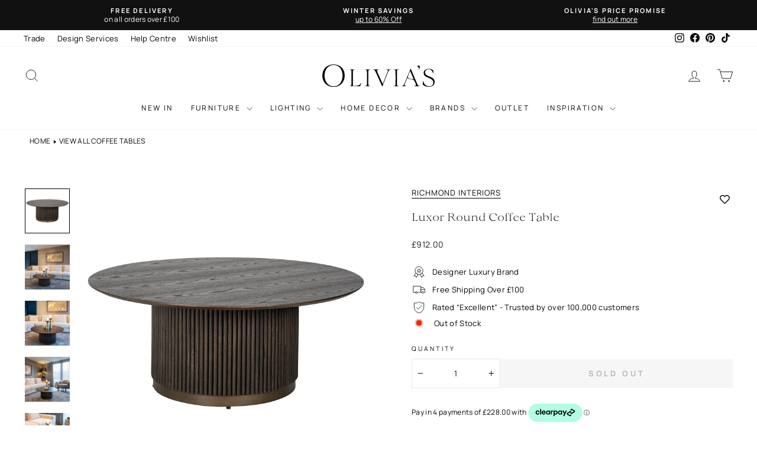

--- FILE ---
content_type: text/html; charset=utf-8
request_url: https://olivias.com/products/richmond-interiors-luxor-coffee-table
body_size: 76279
content:
<!doctype html>
<html
  class="no-js"
  lang="en"
  dir="ltr">
  <head>
    <!-- ORG Schema -->
    <script type="application/ld+json">
{
  "@context": "https://schema.org",
  "@type": "Organization",
  "@id": "https://olivias.com#org",
  "name": "Olivia\u0026#39;s",
  "url": "https://olivias.com","sameAs": [
    "https://www.instagram.com/olivias.uk/",
    "https://www.facebook.com/Oliviasukhome",
    "https://www.tiktok.com/@oliviasukofficial",
    "https://uk.pinterest.com/oliviasukhome/",
    "https://www.youtube.com/@Olivias_Official"
  ],
  "contactPoint": [{
    "@type": "ContactPoint",
    "contactType": "customer service",
    "email": "customersupport@olivias.com",
    "areaServed": "GB"
  }]
}
</script>
    
      <!-- CookiePro Cookies Consent Notice start for olivias.com -->
      <script type="text/javascript">
  // Load CookiePro on user interaction to avoid LCP impact
      (function() {
        var cookieProLoaded = false;
        
        function loadCookiePro() {
          if (cookieProLoaded) return;
          cookieProLoaded = true;
          
          var script = document.createElement('script');
          script.src = 'https://cookie-cdn.cookiepro.com/scripttemplates/otSDKStub.js';
          script.type = 'text/javascript';
          script.charset = 'UTF-8';
          script.setAttribute('data-domain-script', '018f5cdb-f4c5-7d3c-b03a-47d8fb3cae1a');
          document.head.appendChild(script);
          
          script.onload = function() {
            function OptanonWrapper() { }
            (()=>{"use strict";var n=function(){var n;return!("string"!=typeof window.OnetrustActiveGroups||null==(n=window.Shopify)||!n.customerPrivacy)&&(t(),window.OptanonWrapper=t,!0)},t=function(){var n=window,t=n.OnetrustActiveGroups,r=n.Shopify,i={analytics:!!t.includes("C0002"),marketing:!!t.includes("C0004"),preferences:true};r.customerPrivacy.setTrackingConsent(i,(function(){}))};!function(){n();var t=0,r=setInterval((function(){(n()||t>150)&&clearInterval(r),t++}),150)}()})();
          };
          
          // Remove event listeners after loading
          events.forEach(function(event) {
            document.removeEventListener(event.name, event.handler, { passive: true });
            window.removeEventListener(event.name, event.handler, { passive: true });
          });
        }
        
        // List of interaction events
        var events = [
          { name: 'click', handler: loadCookiePro },
          { name: 'scroll', handler: loadCookiePro },
          { name: 'keydown', handler: loadCookiePro },
          { name: 'mousemove', handler: loadCookiePro },
          { name: 'touchstart', handler: loadCookiePro }
        ];
        
        // Add event listeners with passive option for better performance
        events.forEach(function(event) {
          document.addEventListener(event.name, event.handler, { passive: true });
          window.addEventListener(event.name, event.handler, { passive: true });
        });
        
        // Fallback: Load after 3 seconds if no interaction (for users who don't interact)
        setTimeout(function() {
          if (!cookieProLoaded) {
            loadCookiePro();
          }
        }, 10000);
      })();
    </script>
      <!-- CookiePro Cookies Consent Notice end for olivias.com -->

      <!-- MutationObserver error handling for third-party scripts -->
      <script type="text/javascript">
      (function() {
        // Override MutationObserver globally to prevent crashes
        var originalMutationObserver = window.MutationObserver || window.WebKitMutationObserver;

        if (originalMutationObserver) {
          window.MutationObserver = function(callback) {
            try {
              var observer = new originalMutationObserver(callback);
            } catch (e) {
              console.warn('Failed to create MutationObserver:', e);
              // Return a dummy observer that does nothing
              return {
                observe: function() { return false; },
                disconnect: function() {},
                takeRecords: function() { return []; }
              };
            }

            var originalObserve = observer.observe;
            observer.observe = function(target, options) {
              if (!target || !target.ownerDocument) {
                console.warn('MutationObserver.observe blocked: invalid target', target);
                return false;
              }
              try {
                return originalObserve.call(this, target, options);
              } catch (e) {
                console.warn('MutationObserver.observe error:', e.message);
                return false;
              }
            };

            return observer;
          };

          // Copy prototype
          window.MutationObserver.prototype = originalMutationObserver.prototype;
        }
      })();
      </script>

      <!-- Klaviyo script interceptor - load on user interaction -->
<script type="text/javascript">
(function() {
  var klaviyoLoaded = false;
  var klaviyoScripts = [];
  
  function loadKlaviyoScripts() {
    if (klaviyoLoaded) return;
    klaviyoLoaded = true;
    
    // Load any queued scripts
    klaviyoScripts.forEach(function(scriptData) {
      try {
        var script = document.createElement('script');
        script.src = scriptData.src;
        script.type = scriptData.type || 'text/javascript';
        if (scriptData.async) script.async = true;
        if (scriptData.defer) script.defer = true;
        if (scriptData.id) script.id = scriptData.id;
        // Copy any other attributes
        Object.keys(scriptData.attributes || {}).forEach(function(key) {
          script.setAttribute(key, scriptData.attributes[key]);
        });
        document.head.appendChild(script);
      } catch (e) {
        console.warn('Failed to load Klaviyo script:', scriptData.src, e);
      }
    });
    klaviyoScripts = [];
    
    // Remove event listeners after loading
    events.forEach(function(event) {
      document.removeEventListener(event.name, event.handler, { passive: true });
      window.removeEventListener(event.name, event.handler, { passive: true });
    });
  }
  
  // List of interaction events
  var events = [
    { name: 'click', handler: loadKlaviyoScripts },
    { name: 'scroll', handler: loadKlaviyoScripts },
    { name: 'keydown', handler: loadKlaviyoScripts },
    { name: 'mousemove', handler: loadKlaviyoScripts },
    { name: 'touchstart', handler: loadKlaviyoScripts }
  ];
  
  // Add event listeners with passive option for better performance
  events.forEach(function(event) {
    document.addEventListener(event.name, event.handler, { passive: true });
    window.addEventListener(event.name, event.handler, { passive: true });
  });
  
  // Intercept script tags being added to the DOM
  var observer = new MutationObserver(function(mutations) {
    mutations.forEach(function(mutation) {
      mutation.addedNodes.forEach(function(node) {
        if (node.tagName === 'SCRIPT' && node.src) {
          var src = node.src;
          // Check if it's a Klaviyo script
          if (src.includes('klaviyo.com') || src.includes('a.klaviyo.com') || src.includes('static.klaviyo.com')) {
            // Prevent the script from loading
            node.remove();
            
            // Store script data for later loading
            var scriptData = {
              src: src,
              type: node.type,
              async: node.async,
              defer: node.defer,
              id: node.id,
              attributes: {}
            };
            
            // Copy all attributes
            if (node.attributes) {
              for (var i = 0; i < node.attributes.length; i++) {
                var attr = node.attributes[i];
                if (attr.name !== 'src' && attr.name !== 'type' && attr.name !== 'async' && attr.name !== 'defer' && attr.name !== 'id') {
                  scriptData.attributes[attr.name] = attr.value;
                }
              }
            }
            
            klaviyoScripts.push(scriptData);
            
            // If already interacted, load immediately
            if (klaviyoLoaded) {
              loadKlaviyoScripts();
            }
          }
        }
      });
    });
  });
  
  // Start observing
  observer.observe(document.head, { childList: true, subtree: true });
  observer.observe(document.body, { childList: true, subtree: true });
  

})();
</script>
      <!-- Google Tag Manager -->
      <script>
        (function(w,d,s,l,i){w[l]=w[l]||[];w[l].push({'gtm.start':
          new Date().getTime(),event:'gtm.js'});var f=d.getElementsByTagName(s)[0],
          j=d.createElement(s),dl=l!='dataLayer'?'&l='+l:'';j.async=true;j.src=
          'https://www.googletagmanager.com/gtm.js?id='+i+dl;f.parentNode.insertBefore(j,f);
          })(window,document,'script','dataLayer','GTM-N8VRQQL');
      </script>
      <!-- End Google Tag Manager -->
    

<meta charset="utf-8">
    <meta http-equiv="X-UA-Compatible" content="IE=edge,chrome=1">
    <meta name="viewport" content="width=device-width,initial-scale=1">
    <meta name="theme-color" content="#000000">
    <meta name="keywords" content="olivias">
    <link rel="canonical" href="https://olivias.com/products/richmond-interiors-luxor-coffee-table">
    <link
      rel="preconnect"
      href="https://cdn.shopify.com"
      crossorigin>
    <link rel="preconnect" href="https://static.afterpay.com">
    <link rel="preconnect" href="https://cookie-cdn.cookiepro.com">
    <link rel="preconnect" href="https://cdn.smooch.io">
    
    <link rel="dns-prefetch" href="https://productreviews.shopifycdn.com">
    <link rel="dns-prefetch" href="https://ajax.googleapis.com">
    <link rel="dns-prefetch" href="https://maps.googleapis.com">
    <link rel="dns-prefetch" href="https://maps.gstatic.com">
    
    <link
      rel="preload"
      href="//olivias.com/cdn/shop/files/velour-light.woff2?v=2372564652380695819"
      as="font"
      type="font/woff2"
      fetchpriority="high"
      crossorigin>
    <link
      rel="preload"
      href="//olivias.com/cdn/shop/t/1563/assets/manrope-regular.woff2?v=20648503887441314251760455813"
      as="font"
      type="font/woff2"
      crossorigin>
    <link
      rel="preload"
      href="//olivias.com/cdn/shop/t/1563/assets/manrope-semibold.woff2?v=77379280351174221721760455815"
      as="font"
      type="font/woff2"
      crossorigin>
    <link
      rel="preload"
      href="//olivias.com/cdn/shop/t/1563/assets/manrope-bold.woff2?v=17386574190942926421760455811"
      as="font"
      type="font/woff2"
      fetchpriority="high"
      crossorigin>
    <style>
      /* Inline font-face - use file_url for better caching */
      @font-face {
        font-family: 'Velour';
        src: url('//olivias.com/cdn/shop/files/velour-light.woff2?v=2372564652380695819') format('woff2');
        font-weight: 300;
        font-style: normal;
        font-display: swap;
      }
      @font-face {
        font-family: 'Velour-Light';
        src: url('//olivias.com/cdn/shop/files/velour-light.woff2?v=2372564652380695819') format('woff2');
        font-weight: 300;
        font-style: normal;
        font-display: swap;
      }
      @font-face {
        font-family: 'velour';
        src: url('//olivias.com/cdn/shop/files/velour-light.woff2?v=2372564652380695819') format('woff2');
        font-weight: 300;
        font-style: normal;
        font-display: swap;
      }
      @font-face {
        font-family: 'Manrope';
        src: url('//olivias.com/cdn/shop/t/1563/assets/manrope-regular.woff2?v=20648503887441314251760455813') format('woff2');
        font-weight: 400;
        font-style: normal;
        font-display: swap;
      }
      @font-face {
        font-family: 'Manrope';
        src: url('//olivias.com/cdn/shop/t/1563/assets/manrope-semibold.woff2?v=77379280351174221721760455815') format('woff2');
        font-weight: 600;
        font-style: normal;
        font-display: swap;
      }
      @font-face {
        font-family: 'Manrope';
        src: url('//olivias.com/cdn/shop/t/1563/assets/manrope-bold.woff2?v=17386574190942926421760455811') format('woff2');
        font-weight: 700;
        font-style: normal;
        font-display: swap;
      }
      
      /* Critical CSS: Show first hero slide immediately for faster LCP (only until slideshow initializes) */
      .hero:not(.loaded) .slideshow__slide:first-child img.hero__image,
      .hero:not(.loaded) .slideshow__slide:first-child .image-element,
      .hero:not(.loaded) .slideshow__slide:first-child .hero__image-wrapper,
      .hero:not(.loaded) .slideshow__slide:first-child .animation-cropper,
      .hero:not(.loaded) .slideshow__slide:first-child .animation-contents,
      image-element[data-aos="none"] img,
      image-element[data-aos="none"] .image-element {
        opacity: 1 !important;
      }
      
      /* Block GTStandard font from Shop Pay - override with local font to prevent download */
      @font-face {
        font-family: 'GTStandard';
        src: local('Velour');
        font-display: swap;
      }
    </style>
    
    <script src="//olivias.com/cdn/shop/t/1563/assets/jquery-351.js?v=182249697284741396171759360477" defer></script>


    <script>
      // Load Afterpay after page loads
      window.addEventListener('load', function() {
        var script = document.createElement('script');
        script.src = 'https://static.afterpay.com/shopify-clearpay-javascript.js';
        document.head.appendChild(script);
      });
    </script>
    <!-- Add the splide if you want default styling -->
    
    
    
      <link
        rel="preload"
        as="style"
        href="//olivias.com/cdn/shop/t/1563/assets/swiper-bundle.min.css?v=15266169833405629801736173036"
        onload="this.onload=null;this.rel='stylesheet'" />
      <noscript><link rel="stylesheet" href="//olivias.com/cdn/shop/t/1563/assets/swiper-bundle.min.css?v=15266169833405629801736173036"></noscript>
    
    
<!-- Tracking data -->





    
<link
        rel="icon"
        type="image/png"
        href="//olivias.com/cdn/shop/files/favicon.svg?crop=center&height=32&v=1742392595&width=32">
      <link
        rel="icon"
        type="image/png"
        href="//olivias.com/cdn/shop/files/favicon_96x96.svg?v=1742392595">
      <link
        rel="icon"
        type="image/svg+xml"
        href="https://cdn.shopify.com/s/files/1/2696/7002/files/favicon_74247102-ca58-4354-a878-e1f7cffb7c48.svg?v=1742392888" />
      <link rel="shortcut icon" href="//olivias.com/cdn/shop/files/favicon_96x96.svg?v=1742392595" />
      <link
        rel="apple-touch-icon"
        sizes="180x180"
        href="https://cdn.shopify.com/s/files/1/2696/7002/files/apple-touch-icon.png?v=1742392887" />
      <link rel="shortcut icon" href="https://cdn.shopify.com/s/files/1/2696/7002/files/favicon.ico?v=1742392887" /><title>Elevate Your Living Room with Richmond Interiors Luxor Coffee Table: A Statement Piece
&ndash; Olivia&#39;s
</title>
<meta name="description" content="Elevate your living room with the Richmond Interiors Luxor Coffee Table. Explore the perfect combination of sophistication and practicality in this stunning coffee table."><meta property="og:site_name" content="Olivia&#39;s">
  <meta property="og:url" content="https://olivias.com/products/richmond-interiors-luxor-coffee-table">
  <meta property="og:title" content="Luxor Round Coffee Table">
  <meta property="og:type" content="product">
  <meta property="og:description" content="Elevate your living room with the Richmond Interiors Luxor Coffee Table. Explore the perfect combination of sophistication and practicality in this stunning coffee table."><meta property="og:image" content="http://olivias.com/cdn/shop/files/7757-1.jpg?v=1730462093">
    <meta property="og:image:secure_url" content="https://olivias.com/cdn/shop/files/7757-1.jpg?v=1730462093">
    <meta property="og:image:width" content="1280">
    <meta property="og:image:height" content="1280"><meta name="twitter:site" content="@">
  <meta name="twitter:card" content="summary_large_image">
  <meta name="twitter:title" content="Luxor Round Coffee Table">
  <meta name="twitter:description" content="Elevate your living room with the Richmond Interiors Luxor Coffee Table. Explore the perfect combination of sophistication and practicality in this stunning coffee table.">

    <link href="//olivias.com/cdn/shop/t/1563/assets/theme.css?v=117609542359556147491768842672" rel="stylesheet" type="text/css" media="all" />
    <link rel="preload" href="//olivias.com/cdn/shop/t/1563/assets/cart-counter.css?v=91665092920711439991754574387" as="style" onload="this.onload=null;this.rel='stylesheet'">
    <noscript><link href="//olivias.com/cdn/shop/t/1563/assets/cart-counter.css?v=91665092920711439991754574387" rel="stylesheet" type="text/css" media="all" /></noscript>
    <link rel="preload" href="//olivias.com/cdn/shop/t/1563/assets/collection-description.css?v=71159186182107914821741280591" as="style" onload="this.onload=null;this.rel='stylesheet'">
    <noscript><link href="//olivias.com/cdn/shop/t/1563/assets/collection-description.css?v=71159186182107914821741280591" rel="stylesheet" type="text/css" media="all" /></noscript>
    <link rel="preload" href="//olivias.com/cdn/shop/t/1563/assets/product-truncated.css?v=61803886012571244021753975934" as="style" onload="this.onload=null;this.rel='stylesheet'">
    <noscript><link href="//olivias.com/cdn/shop/t/1563/assets/product-truncated.css?v=61803886012571244021753975934" rel="stylesheet" type="text/css" media="all" /></noscript><style data-shopify>/* Using custom fonts from assets - no Google Fonts */
    :root {
    
    --typeHeaderPrimary: 'Velour';  
    --typeHeaderFallback: -apple-system, BlinkMacSystemFont, 'Segoe UI', Roboto, sans-serif;
    --typeHeaderSize: 34px;
    --typeHeaderWeight: 300;
    --typeHeaderLineHeight: 1;
    --typeHeaderSpacing: 0.0em;

    --typeBasePrimary: 'Manrope';
    --typeBaseFallback: -apple-system, BlinkMacSystemFont, 'Segoe UI', Roboto, sans-serif;
    --typeBaseSize: 13px;
    --typeBaseWeight: 400;
    --typeBaseSpacing: 0.025em;
    --typeBaseLineHeight: 1.4;
    --typeBaselineHeightMinus01: 1.3;
    --typeBasepriceFont: 13px;
    --typeCollectionTitle: 20px;
    --colorBorder: #e8e8e1;

    --colorBtnPrimary: #000000;
    --colorBtnPrimaryLight: #1a1a1a;
    --colorBtnPrimaryDim: #000000;
    --colorBtnPrimaryText: #ffffff;
    --colorBtnSecondaryText: #fff;
    --colorBtnSecondary: #111111;

    --typeCollectionTitle: 20px;

    --iconWeight: 2px;
    --iconLinecaps: miter;

    
        --buttonRadius: 0;
    

    --colorGridOverlayOpacity: 0.1;
    --colorAnnouncement: #111111;
    --colorAnnouncementText: #ffffff;

    --colorBody: #ffffff;
    --colorBodyAlpha05: rgba(255, 255, 255, 0.05);
    --colorBodyDim: #f2f2f2;
    --colorBodyLightDim: #fafafa;
    --colorBodyMediumDim: #f5f5f5;


    --colorBorder: #e8e8e1;

    --colorBtnPrimary: #000000;
    --colorBtnPrimaryLight: #1a1a1a;
    --colorBtnPrimaryDim: #000000;
    --colorBtnPrimaryText: #ffffff;

    --colorCartDot: #8c0808;

    --colorDrawers: #ffffff;
    --colorDrawersDim: #f2f2f2;
    --colorDrawerBorder: #e8e8e1;
    --colorDrawerText: #000000;
    --colorDrawerTextDark: #000000;
    --colorDrawerButton: #000000;
    --colorDrawerButtonText: #ffffff;

    --colorFooter: #e6e6e6;
    --colorFooterText: #111111;
    --colorFooterTextAlpha01: #111111;

    --colorGridOverlay: #000000;
    --colorGridOverlayOpacity: 0.1;

    --colorHeaderTextAlpha01: rgba(0, 0, 0, 0.1);

    --colorHeroText: #ffffff;

    --colorSmallImageBg: #ffffff;
    --colorLargeImageBg: #0f0f0f;

    --colorImageOverlay: #000000;
    --colorImageOverlayOpacity: 0.37;
    --colorImageOverlayTextShadow: 0.2;

    --colorLink: #000000;

    --colorModalBg: rgba(230, 230, 230, 0.6);

    --colorNav: #ffffff;
    --colorNavText: #000000;

    --colorPrice: #1c1d1d;

    --colorSaleTag: #262626;
    --colorSaleTagText: #ffffff;

    --colorTextBody: #000000;
    --colorTextBodyAlpha015: rgba(0, 0, 0, 0.25);
    --colorTextBodyAlpha005: rgba(0, 0, 0, 0.05);
    --colorTextBodyAlpha008: rgba(0, 0, 0, 0.08);
    --colorTextSavings: #8c0808;

    --urlIcoSelect: url(//olivias.com/cdn/shop/t/1563/assets/ico-select.svg);
    --urlIcoSelectFooter: url(//olivias.com/cdn/shop/t/1563/assets/ico-select-footer.svg);
    --urlIcoSelectWhite: url(//olivias.com/cdn/shop/t/1563/assets/ico-select-white.svg);

    --grid-gutter: 17px;
    --drawer-gutter: 20px;

    --sizeChartMargin: 25px 0;
    --sizeChartIconMargin: 5px;

    --newsletterReminderPadding: 40px;

    /*Shop Pay Installments*/
    --color-body-text: #000000;
    --color-body: #ffffff;
    --color-bg: #ffffff;
    }

    .placeholder-content {
    background-image: linear-gradient(100deg, #ffffff 40%, #f7f7f7 63%, #ffffff 79%);
    }</style><script>
      document.documentElement.className = document.documentElement.className.replace('no-js', 'js');
      window.theme = window.theme || {};
      theme.routes = {
      home: "/",
      cart: "/cart.js",
      cartPage: "/cart",
      cartAdd: "/cart/add.js",
      cartChange: "/cart/change.js",
      search: "/search",
      predictiveSearch: "/search/suggest"
          };
          theme.strings = {
      soldOut: "Sold Out",
      unavailable: "Unavailable",
      inStockLabel: "In stock, ready to ship",
      oneStockLabel: "Low stock - [count] item left",
      otherStockLabel: "Low stock - [count] items left",
      willNotShipUntil: "Ready to ship [date]",
      willBeInStockAfter: "Back in stock [date]",
      waitingForStock: "Backordered, shipping soon",
      savePrice: "Save [saved_amount]",
      cartEmpty: "Your cart is currently empty.",
      cartTermsConfirmation: "You must agree with the terms and conditions of sales to check out",
      searchCollections: "Collections",
      searchPages: "Pages",
      searchArticles: "Articles",
      productFrom: "from ",
      maxQuantity: "You can only have [quantity] of [title] in your cart."
          };
          theme.settings = {
      cartType: "drawer",
      isCustomerTemplate: false,
      moneyFormat: "\u003cspan class=money\u003e£{{amount}}\u003c\/span\u003e",
      saveType: "percent",
      productImageSize: "square",
      productImageCover: false,
      predictiveSearch: true,
      predictiveSearchType: null,
      predictiveSearchVendor: false,
      predictiveSearchPrice: false,
      quickView: false,
      themeName: 'Impulse',
      themeVersion: "7.5.2"
          };
    </script>

    <script>
      // Block Shopify font picker fonts - prevents 200+ unnecessary fonts from loading
      (function() {
        var orig = HTMLHeadElement.prototype.appendChild;
        HTMLHeadElement.prototype.appendChild = function(el) {
          if (el.tagName === 'LINK' && el.href && el.href.includes('fonts.shopifycdn.com')) {
            return el; // Block it
          }
          return orig.call(this, el);
        };
      })();
    </script>


    

    
  


    <script>window.performance && window.performance.mark && window.performance.mark('shopify.content_for_header.start');</script><meta id="shopify-digital-wallet" name="shopify-digital-wallet" content="/26967002/digital_wallets/dialog">
<meta name="shopify-checkout-api-token" content="3fa0ee5101ad8076ce60353c9f256bb0">
<meta id="in-context-paypal-metadata" data-shop-id="26967002" data-venmo-supported="false" data-environment="production" data-locale="en_US" data-paypal-v4="true" data-currency="GBP">
<link rel="alternate" type="application/json+oembed" href="https://olivias.com/products/richmond-interiors-luxor-coffee-table.oembed">
<script async="async" src="/checkouts/internal/preloads.js?locale=en-GB"></script>
<link rel="preconnect" href="https://shop.app" crossorigin="anonymous">
<script async="async" src="https://shop.app/checkouts/internal/preloads.js?locale=en-GB&shop_id=26967002" crossorigin="anonymous"></script>
<script id="apple-pay-shop-capabilities" type="application/json">{"shopId":26967002,"countryCode":"GB","currencyCode":"GBP","merchantCapabilities":["supports3DS"],"merchantId":"gid:\/\/shopify\/Shop\/26967002","merchantName":"Olivia's","requiredBillingContactFields":["postalAddress","email","phone"],"requiredShippingContactFields":["postalAddress","email","phone"],"shippingType":"shipping","supportedNetworks":["visa","maestro","masterCard","amex","discover","elo"],"total":{"type":"pending","label":"Olivia's","amount":"1.00"},"shopifyPaymentsEnabled":true,"supportsSubscriptions":true}</script>
<script id="shopify-features" type="application/json">{"accessToken":"3fa0ee5101ad8076ce60353c9f256bb0","betas":["rich-media-storefront-analytics"],"domain":"olivias.com","predictiveSearch":true,"shopId":26967002,"locale":"en"}</script>
<script>var Shopify = Shopify || {};
Shopify.shop = "homelia-com.myshopify.com";
Shopify.locale = "en";
Shopify.currency = {"active":"GBP","rate":"1.0"};
Shopify.country = "GB";
Shopify.theme = {"name":"olivias-impulse\/main","id":176680698239,"schema_name":"Impulse","schema_version":"7.6.1","theme_store_id":null,"role":"main"};
Shopify.theme.handle = "null";
Shopify.theme.style = {"id":null,"handle":null};
Shopify.cdnHost = "olivias.com/cdn";
Shopify.routes = Shopify.routes || {};
Shopify.routes.root = "/";</script>
<script type="module">!function(o){(o.Shopify=o.Shopify||{}).modules=!0}(window);</script>
<script>!function(o){function n(){var o=[];function n(){o.push(Array.prototype.slice.apply(arguments))}return n.q=o,n}var t=o.Shopify=o.Shopify||{};t.loadFeatures=n(),t.autoloadFeatures=n()}(window);</script>
<script>
  window.ShopifyPay = window.ShopifyPay || {};
  window.ShopifyPay.apiHost = "shop.app\/pay";
  window.ShopifyPay.redirectState = null;
</script>
<script id="shop-js-analytics" type="application/json">{"pageType":"product"}</script>
<script defer="defer" async type="module" src="//olivias.com/cdn/shopifycloud/shop-js/modules/v2/client.init-shop-cart-sync_BT-GjEfc.en.esm.js"></script>
<script defer="defer" async type="module" src="//olivias.com/cdn/shopifycloud/shop-js/modules/v2/chunk.common_D58fp_Oc.esm.js"></script>
<script defer="defer" async type="module" src="//olivias.com/cdn/shopifycloud/shop-js/modules/v2/chunk.modal_xMitdFEc.esm.js"></script>
<script type="module">
  await import("//olivias.com/cdn/shopifycloud/shop-js/modules/v2/client.init-shop-cart-sync_BT-GjEfc.en.esm.js");
await import("//olivias.com/cdn/shopifycloud/shop-js/modules/v2/chunk.common_D58fp_Oc.esm.js");
await import("//olivias.com/cdn/shopifycloud/shop-js/modules/v2/chunk.modal_xMitdFEc.esm.js");

  window.Shopify.SignInWithShop?.initShopCartSync?.({"fedCMEnabled":true,"windoidEnabled":true});

</script>
<script>
  window.Shopify = window.Shopify || {};
  if (!window.Shopify.featureAssets) window.Shopify.featureAssets = {};
  window.Shopify.featureAssets['shop-js'] = {"shop-cart-sync":["modules/v2/client.shop-cart-sync_DZOKe7Ll.en.esm.js","modules/v2/chunk.common_D58fp_Oc.esm.js","modules/v2/chunk.modal_xMitdFEc.esm.js"],"init-fed-cm":["modules/v2/client.init-fed-cm_B6oLuCjv.en.esm.js","modules/v2/chunk.common_D58fp_Oc.esm.js","modules/v2/chunk.modal_xMitdFEc.esm.js"],"shop-cash-offers":["modules/v2/client.shop-cash-offers_D2sdYoxE.en.esm.js","modules/v2/chunk.common_D58fp_Oc.esm.js","modules/v2/chunk.modal_xMitdFEc.esm.js"],"shop-login-button":["modules/v2/client.shop-login-button_QeVjl5Y3.en.esm.js","modules/v2/chunk.common_D58fp_Oc.esm.js","modules/v2/chunk.modal_xMitdFEc.esm.js"],"pay-button":["modules/v2/client.pay-button_DXTOsIq6.en.esm.js","modules/v2/chunk.common_D58fp_Oc.esm.js","modules/v2/chunk.modal_xMitdFEc.esm.js"],"shop-button":["modules/v2/client.shop-button_DQZHx9pm.en.esm.js","modules/v2/chunk.common_D58fp_Oc.esm.js","modules/v2/chunk.modal_xMitdFEc.esm.js"],"avatar":["modules/v2/client.avatar_BTnouDA3.en.esm.js"],"init-windoid":["modules/v2/client.init-windoid_CR1B-cfM.en.esm.js","modules/v2/chunk.common_D58fp_Oc.esm.js","modules/v2/chunk.modal_xMitdFEc.esm.js"],"init-shop-for-new-customer-accounts":["modules/v2/client.init-shop-for-new-customer-accounts_C_vY_xzh.en.esm.js","modules/v2/client.shop-login-button_QeVjl5Y3.en.esm.js","modules/v2/chunk.common_D58fp_Oc.esm.js","modules/v2/chunk.modal_xMitdFEc.esm.js"],"init-shop-email-lookup-coordinator":["modules/v2/client.init-shop-email-lookup-coordinator_BI7n9ZSv.en.esm.js","modules/v2/chunk.common_D58fp_Oc.esm.js","modules/v2/chunk.modal_xMitdFEc.esm.js"],"init-shop-cart-sync":["modules/v2/client.init-shop-cart-sync_BT-GjEfc.en.esm.js","modules/v2/chunk.common_D58fp_Oc.esm.js","modules/v2/chunk.modal_xMitdFEc.esm.js"],"shop-toast-manager":["modules/v2/client.shop-toast-manager_DiYdP3xc.en.esm.js","modules/v2/chunk.common_D58fp_Oc.esm.js","modules/v2/chunk.modal_xMitdFEc.esm.js"],"init-customer-accounts":["modules/v2/client.init-customer-accounts_D9ZNqS-Q.en.esm.js","modules/v2/client.shop-login-button_QeVjl5Y3.en.esm.js","modules/v2/chunk.common_D58fp_Oc.esm.js","modules/v2/chunk.modal_xMitdFEc.esm.js"],"init-customer-accounts-sign-up":["modules/v2/client.init-customer-accounts-sign-up_iGw4briv.en.esm.js","modules/v2/client.shop-login-button_QeVjl5Y3.en.esm.js","modules/v2/chunk.common_D58fp_Oc.esm.js","modules/v2/chunk.modal_xMitdFEc.esm.js"],"shop-follow-button":["modules/v2/client.shop-follow-button_CqMgW2wH.en.esm.js","modules/v2/chunk.common_D58fp_Oc.esm.js","modules/v2/chunk.modal_xMitdFEc.esm.js"],"checkout-modal":["modules/v2/client.checkout-modal_xHeaAweL.en.esm.js","modules/v2/chunk.common_D58fp_Oc.esm.js","modules/v2/chunk.modal_xMitdFEc.esm.js"],"shop-login":["modules/v2/client.shop-login_D91U-Q7h.en.esm.js","modules/v2/chunk.common_D58fp_Oc.esm.js","modules/v2/chunk.modal_xMitdFEc.esm.js"],"lead-capture":["modules/v2/client.lead-capture_BJmE1dJe.en.esm.js","modules/v2/chunk.common_D58fp_Oc.esm.js","modules/v2/chunk.modal_xMitdFEc.esm.js"],"payment-terms":["modules/v2/client.payment-terms_Ci9AEqFq.en.esm.js","modules/v2/chunk.common_D58fp_Oc.esm.js","modules/v2/chunk.modal_xMitdFEc.esm.js"]};
</script>
<script>(function() {
  var isLoaded = false;
  function asyncLoad() {
    if (isLoaded) return;
    isLoaded = true;
    var urls = ["https:\/\/formbuilder.hulkapps.com\/skeletopapp.js?shop=homelia-com.myshopify.com","\/\/cdn.shopify.com\/s\/files\/1\/0257\/0108\/9360\/t\/85\/assets\/usf-license.js?shop=homelia-com.myshopify.com","","","","","","","https:\/\/s3-us-west-2.amazonaws.com\/unific-ipaas-cdn\/js\/unific-util-shopify.js?shop=homelia-com.myshopify.com"];
    for (var i = 0; i < urls.length; i++) {
      var s = document.createElement('script');
      s.type = 'text/javascript';
      s.async = true;
      s.src = urls[i];
      var x = document.getElementsByTagName('script')[0];
      x.parentNode.insertBefore(s, x);
    }
  };
  if(window.attachEvent) {
    window.attachEvent('onload', asyncLoad);
  } else {
    window.addEventListener('load', asyncLoad, false);
  }
})();</script>
<script id="__st">var __st={"a":26967002,"offset":0,"reqid":"665b3f14-a297-466c-a332-5b2926c9dc0d-1769061792","pageurl":"olivias.com\/products\/richmond-interiors-luxor-coffee-table","u":"3d696b81dfa8","p":"product","rtyp":"product","rid":7301510561845};</script>
<script>window.ShopifyPaypalV4VisibilityTracking = true;</script>
<script id="captcha-bootstrap">!function(){'use strict';const t='contact',e='account',n='new_comment',o=[[t,t],['blogs',n],['comments',n],[t,'customer']],c=[[e,'customer_login'],[e,'guest_login'],[e,'recover_customer_password'],[e,'create_customer']],r=t=>t.map((([t,e])=>`form[action*='/${t}']:not([data-nocaptcha='true']) input[name='form_type'][value='${e}']`)).join(','),a=t=>()=>t?[...document.querySelectorAll(t)].map((t=>t.form)):[];function s(){const t=[...o],e=r(t);return a(e)}const i='password',u='form_key',d=['recaptcha-v3-token','g-recaptcha-response','h-captcha-response',i],f=()=>{try{return window.sessionStorage}catch{return}},m='__shopify_v',_=t=>t.elements[u];function p(t,e,n=!1){try{const o=window.sessionStorage,c=JSON.parse(o.getItem(e)),{data:r}=function(t){const{data:e,action:n}=t;return t[m]||n?{data:e,action:n}:{data:t,action:n}}(c);for(const[e,n]of Object.entries(r))t.elements[e]&&(t.elements[e].value=n);n&&o.removeItem(e)}catch(o){console.error('form repopulation failed',{error:o})}}const l='form_type',E='cptcha';function T(t){t.dataset[E]=!0}const w=window,h=w.document,L='Shopify',v='ce_forms',y='captcha';let A=!1;((t,e)=>{const n=(g='f06e6c50-85a8-45c8-87d0-21a2b65856fe',I='https://cdn.shopify.com/shopifycloud/storefront-forms-hcaptcha/ce_storefront_forms_captcha_hcaptcha.v1.5.2.iife.js',D={infoText:'Protected by hCaptcha',privacyText:'Privacy',termsText:'Terms'},(t,e,n)=>{const o=w[L][v],c=o.bindForm;if(c)return c(t,g,e,D).then(n);var r;o.q.push([[t,g,e,D],n]),r=I,A||(h.body.append(Object.assign(h.createElement('script'),{id:'captcha-provider',async:!0,src:r})),A=!0)});var g,I,D;w[L]=w[L]||{},w[L][v]=w[L][v]||{},w[L][v].q=[],w[L][y]=w[L][y]||{},w[L][y].protect=function(t,e){n(t,void 0,e),T(t)},Object.freeze(w[L][y]),function(t,e,n,w,h,L){const[v,y,A,g]=function(t,e,n){const i=e?o:[],u=t?c:[],d=[...i,...u],f=r(d),m=r(i),_=r(d.filter((([t,e])=>n.includes(e))));return[a(f),a(m),a(_),s()]}(w,h,L),I=t=>{const e=t.target;return e instanceof HTMLFormElement?e:e&&e.form},D=t=>v().includes(t);t.addEventListener('submit',(t=>{const e=I(t);if(!e)return;const n=D(e)&&!e.dataset.hcaptchaBound&&!e.dataset.recaptchaBound,o=_(e),c=g().includes(e)&&(!o||!o.value);(n||c)&&t.preventDefault(),c&&!n&&(function(t){try{if(!f())return;!function(t){const e=f();if(!e)return;const n=_(t);if(!n)return;const o=n.value;o&&e.removeItem(o)}(t);const e=Array.from(Array(32),(()=>Math.random().toString(36)[2])).join('');!function(t,e){_(t)||t.append(Object.assign(document.createElement('input'),{type:'hidden',name:u})),t.elements[u].value=e}(t,e),function(t,e){const n=f();if(!n)return;const o=[...t.querySelectorAll(`input[type='${i}']`)].map((({name:t})=>t)),c=[...d,...o],r={};for(const[a,s]of new FormData(t).entries())c.includes(a)||(r[a]=s);n.setItem(e,JSON.stringify({[m]:1,action:t.action,data:r}))}(t,e)}catch(e){console.error('failed to persist form',e)}}(e),e.submit())}));const S=(t,e)=>{t&&!t.dataset[E]&&(n(t,e.some((e=>e===t))),T(t))};for(const o of['focusin','change'])t.addEventListener(o,(t=>{const e=I(t);D(e)&&S(e,y())}));const B=e.get('form_key'),M=e.get(l),P=B&&M;t.addEventListener('DOMContentLoaded',(()=>{const t=y();if(P)for(const e of t)e.elements[l].value===M&&p(e,B);[...new Set([...A(),...v().filter((t=>'true'===t.dataset.shopifyCaptcha))])].forEach((e=>S(e,t)))}))}(h,new URLSearchParams(w.location.search),n,t,e,['guest_login'])})(!0,!1)}();</script>
<script integrity="sha256-4kQ18oKyAcykRKYeNunJcIwy7WH5gtpwJnB7kiuLZ1E=" data-source-attribution="shopify.loadfeatures" defer="defer" src="//olivias.com/cdn/shopifycloud/storefront/assets/storefront/load_feature-a0a9edcb.js" crossorigin="anonymous"></script>
<script crossorigin="anonymous" defer="defer" src="//olivias.com/cdn/shopifycloud/storefront/assets/shopify_pay/storefront-65b4c6d7.js?v=20250812"></script>
<script data-source-attribution="shopify.dynamic_checkout.dynamic.init">var Shopify=Shopify||{};Shopify.PaymentButton=Shopify.PaymentButton||{isStorefrontPortableWallets:!0,init:function(){window.Shopify.PaymentButton.init=function(){};var t=document.createElement("script");t.src="https://olivias.com/cdn/shopifycloud/portable-wallets/latest/portable-wallets.en.js",t.type="module",document.head.appendChild(t)}};
</script>
<script data-source-attribution="shopify.dynamic_checkout.buyer_consent">
  function portableWalletsHideBuyerConsent(e){var t=document.getElementById("shopify-buyer-consent"),n=document.getElementById("shopify-subscription-policy-button");t&&n&&(t.classList.add("hidden"),t.setAttribute("aria-hidden","true"),n.removeEventListener("click",e))}function portableWalletsShowBuyerConsent(e){var t=document.getElementById("shopify-buyer-consent"),n=document.getElementById("shopify-subscription-policy-button");t&&n&&(t.classList.remove("hidden"),t.removeAttribute("aria-hidden"),n.addEventListener("click",e))}window.Shopify?.PaymentButton&&(window.Shopify.PaymentButton.hideBuyerConsent=portableWalletsHideBuyerConsent,window.Shopify.PaymentButton.showBuyerConsent=portableWalletsShowBuyerConsent);
</script>
<script data-source-attribution="shopify.dynamic_checkout.cart.bootstrap">document.addEventListener("DOMContentLoaded",(function(){function t(){return document.querySelector("shopify-accelerated-checkout-cart, shopify-accelerated-checkout")}if(t())Shopify.PaymentButton.init();else{new MutationObserver((function(e,n){t()&&(Shopify.PaymentButton.init(),n.disconnect())})).observe(document.body,{childList:!0,subtree:!0})}}));
</script>
<link id="shopify-accelerated-checkout-styles" rel="stylesheet" media="screen" href="https://olivias.com/cdn/shopifycloud/portable-wallets/latest/accelerated-checkout-backwards-compat.css" crossorigin="anonymous">
<style id="shopify-accelerated-checkout-cart">
        #shopify-buyer-consent {
  margin-top: 1em;
  display: inline-block;
  width: 100%;
}

#shopify-buyer-consent.hidden {
  display: none;
}

#shopify-subscription-policy-button {
  background: none;
  border: none;
  padding: 0;
  text-decoration: underline;
  font-size: inherit;
  cursor: pointer;
}

#shopify-subscription-policy-button::before {
  box-shadow: none;
}

      </style>

<script>window.performance && window.performance.mark && window.performance.mark('shopify.content_for_header.end');</script>


      

  <script>
    let scriptUrls = ["\thttps:\\\/\\\/wishlisthero-assets.revampco.com\\\/store-front\\\/bundle2.js?shop=homelia-com.myshopify.com","https:\\\/\\\/wishlisthero-assets.revampco.com\\\/store-front\\\/bundle2.js?shop=homelia-com.myshopify.com","https:\\\/\\\/cdn.shopify.com\\\/s\\\/files\\\/1\\\/2696\\\/7002\\\/t\\\/1052\\\/assets\\\/zendesk-embeddable.js?v=1667688516\\u0026shop=homelia-com.myshopify.com","https:\\\/\\\/cdn.shopify.com\\\/s\\\/files\\\/1\\\/2696\\\/7002\\\/t\\\/1052\\\/assets\\\/zendesk-embeddable.js?v=1667688516\\u0026shop=homelia-com.myshopify.com","https:\\\/\\\/zooomyapps.com\\\/backinstock\\\/ZooomyOrders.js?shop=homelia-com.myshopify.com","https:\\\/\\\/zooomyapps.com\\\/backinstock\\\/ZooomyOrders.js?shop=homelia-com.myshopify.com","https:\\\/\\\/cdn.shopify.com\\\/s\\\/files\\\/1\\\/0597\\\/3783\\\/3627\\\/files\\\/tptinstall.min.js?v=1718591634\\u0026t=tapita-seo-script-tags\\u0026shop=homelia-com.myshopify.com","https:\\\/\\\/cdn.shopify.com\\\/s\\\/files\\\/1\\\/0597\\\/3783\\\/3627\\\/files\\\/tptinstall.min.js?v=1718591634\\u0026t=tapita-seo-script-tags\\u0026shop=homelia-com.myshopify.com\t"];

    const injectScripts = (urls) => {

      // console.log('injectScripts ran');
      // console.log({ scriptUrls });

      urls.forEach(scriptUrl => {

        

        const script = document.createElement('script');
        script.type = 'text/javascript';
        script.src = scriptUrl.replaceAll('\\/', '/').replaceAll('\\u0026', '&');

        document.head.appendChild(script);
      });

      scriptUrls.length = 0;
    }


	// Add event listeners for click, scroll, and keydown
	document.addEventListener('click', () => injectScripts(scriptUrls));
	window.addEventListener('scroll', () => injectScripts(scriptUrls));
	document.addEventListener('keydown', () => injectScripts(scriptUrls));
	document.addEventListener('mousemove', () => injectScripts(scriptUrls));
	document.addEventListener('touchstart', () => injectScripts(scriptUrls));

    
  </script>

    <script>
      // Block Shop Pay GTStandard font injection (dynamically injected after page load)
      (function() {
        var observer = new MutationObserver(function(mutations) {
          mutations.forEach(function(mutation) {
            mutation.addedNodes.forEach(function(node) {
              if (node.tagName === 'STYLE' && ( (node.textContent && node.textContent.includes('GTStandard')))) {
                node.remove();
              }
            });
          });
        });
        observer.observe(document.documentElement, { childList: true, subtree: true });
      })();
    </script>
    

    
    <script>window._usfTheme={
    id:176680698239,
    name:"Impulse",
    version:"7.6.1",
    vendor:"Archetype Themes",
    applied:1,
    assetUrl:"//olivias.com/cdn/shop/t/1563/assets/usf-boot.js?v=14330384916846514971768388075"
};
window._usfCustomerTags = null;
window._usfCollectionId = null;
window._usfCollectionDefaultSort = null;
window._usfLocale = "en";
window._usfRootUrl = "\/";
window.usf = {
  settings: {"online":1,"version":"1.0.2.4112","shop":"homelia-com.myshopify.com","siteId":"016b7dce-c514-428a-981d-4c8330738fc2","resUrl":"//cdn.shopify.com/s/files/1/0257/0108/9360/t/85/assets/","analyticsApiUrl":"https://svc-8-analytics-usf.hotyon.com/set","searchSvcUrl":"https://svc-8-usf.hotyon.com/","enabledPlugins":["addtocart-usf"],"showGotoTop":1,"mobileBreakpoint":767,"decimals":2,"useTrailingZeros":1,"decimalDisplay":".","thousandSeparator":",","currency":"GBP","priceLongFormat":"<span class=money>£{0}</span>","priceFormat":"<span class=money>£{0}</span>","plugins":{"swatch-colorsizeswatch":{"swatchType":"circle","showImage":false,"colorNames":"Color","showSoldOutVariant":false,"hideOptionsUnavailable":false,"showToolTip":true,"tooltipPosition":"top","hideOptions":[]}},"revision":86784927,"filters":{"horz":1,"filtersHorzStyle":"default","filtersHorzPosition":"left","filtersMobileStyle":"default"},"instantSearch":{"online":1,"searchBoxSelector":"input[name=q]","numOfSuggestions":6,"numOfProductMatches":4,"numOfPages":4,"layout":"two-columns","productDisplayType":"list","productColumnPosition":"left","productsPerRow":2,"showPopularProducts":1,"numOfPopularProducts":6,"numOfRecentSearches":5},"search":{"online":1,"sortFields":["bestselling","r","price","-price","-date","date","title","-title","-percentSale"],"searchResultsUrl":"/search","more":"more","itemsPerPage":40,"imageSizeType":"fixed","imageSize":"600,350","showSearchInputOnSearchPage":1,"searchResultsMetafields":"global.product_brand\nglobal.product_style\nglobal.product_room\ncustom.width","showAltImage":1,"showVendor":1,"showSale":1,"showSoldOut":1,"canChangeUrl":1},"collections":{"online":1,"collectionsPageUrl":"/pages/collections"},"filterNavigation":{"showSingle":1,"showProductCount":1},"translation_en":{"search":"Search","latestSearches":"Latest searches","popularSearches":"Popular searches","viewAllResultsFor":"view all results for <span class=\"usf-highlight\">{0}</span>","viewAllResults":"view all results","noMatchesFoundFor":"No matches found for \"<b>{0}</b>\". </br>Explore our most popular collections below.","productSearchResultWithTermSummary":"<b>{0}</b> results for '<b>{1}</b>'","productSearchResultSummary":"<b>{0}</b> products","productSearchNoResults":"<h2>No matching for '<b>{0}</b>'.</h2><p>Explore our most popular collections below.</p>","productSearchNoResultsEmptyTerm":"<h2>No results found.</h2><p>But don't give up - check the filters or try less specific terms.</p>","clearAll":"Clear all","clear":"Clear","clearAllFilters":"Clear all filters","clearFiltersBy":"Clear filters by {0}","filterBy":"Filter by {0}","sort":"Sort","sortBy_r":"Relevance","sortBy_title":"Title: A-Z","sortBy_-title":"Title: Z-A","sortBy_date":"Date: Old to New","sortBy_-date":"Date: New to Old","sortBy_price":"Price: Low to High","sortBy_-price":"Price: High to Low","sortBy_percentSale":"Discount: Low to High","sortBy_-percentSale":"Discount: High to Low","sortBy_-discount":"Discount Value: High to Low","sortBy_bestselling":"Best selling","sortBy_-available":"Inventory: High to Low","sortBy_producttype":"Product Type: A-Z","sortBy_-producttype":"Product Type: Z-A","sortBy_random":"Random","filters":"Filters","filterOptions":"Filter options","clearFilterOptions":"Clear all filter options","youHaveViewed":"You've viewed {0} of {1} products","loadMore":"Load more","loadPrev":"Load previous","productMatches":"Product matches","trending":"Trending","didYouMean":"Sorry, nothing found for '<b>{0}</b>'.<br>Did you mean '<b>{1}</b>'?","searchSuggestions":"Search suggestions","popularSearch":"Popular search","quantity":"Quantity","selectedVariantNotAvailable":"The selected variant is not available.","addToCart":"Add to cart","seeFullDetails":"See full details","chooseOptions":"More sizes available","quickView":"Quick view","sale":"Sale","save":"Save","soldOut":"Sold out","viewItems":"View items","more":"More","all":"All","prevPage":"Previous page","gotoPage":"Go to page {0}","nextPage":"Next page","from":"From","collections":"Collections","pages":"Pages","sortBy_option:Base":"Base: A-Z","sortBy_-option:Base":"Base: Z-A","sortBy_option:Base and Top Shape":"Base and Top Shape: A-Z","sortBy_-option:Base and Top Shape":"Base and Top Shape: Z-A","sortBy_option:Color":"Color: A-Z","sortBy_-option:Color":"Color: Z-A","sortBy_option:colour":"colour: A-Z","sortBy_-option:colour":"colour: Z-A","sortBy_option:Colour":"Colour: A-Z","sortBy_-option:Colour":"Colour: Z-A","sortBy_option:Finish":"Finish: A-Z","sortBy_-option:Finish":"Finish: Z-A","sortBy_option:glass":"glass: A-Z","sortBy_-option:glass":"glass: Z-A","sortBy_option:Glass":"Glass: A-Z","sortBy_-option:Glass":"Glass: Z-A","sortBy_option:Holder":"Holder: A-Z","sortBy_-option:Holder":"Holder: Z-A","sortBy_option:Latte":"Latte: A-Z","sortBy_-option:Latte":"Latte: Z-A","sortBy_option:Legs":"Legs: A-Z","sortBy_-option:Legs":"Legs: Z-A","sortBy_option:Material":"Material: A-Z","sortBy_-option:Material":"Material: Z-A","sortBy_option:Nickel":"Nickel: A-Z","sortBy_-option:Nickel":"Nickel: Z-A","sortBy_option:Number":"Number: A-Z","sortBy_-option:Number":"Number: Z-A","sortBy_option:Placido Elephant":"Placido Elephant: A-Z","sortBy_-option:Placido Elephant":"Placido Elephant: Z-A","sortBy_option:Section":"Section: A-Z","sortBy_-option:Section":"Section: Z-A","sortBy_option:Shape":"Shape: A-Z","sortBy_-option:Shape":"Shape: Z-A","sortBy_option:Shape and Size":"Shape and Size: A-Z","sortBy_-option:Shape and Size":"Shape and Size: Z-A","sortBy_option:Size":"Size: A-Z","sortBy_-option:Size":"Size: Z-A","sortBy_option:SIze":"SIze: A-Z","sortBy_-option:SIze":"SIze: Z-A","sortBy_option:Size and Colour":"Size and Colour: A-Z","sortBy_-option:Size and Colour":"Size and Colour: Z-A","sortBy_option:Size And Number":"Size And Number: A-Z","sortBy_-option:Size And Number":"Size And Number: Z-A","sortBy_option:Size and Shape":"Size and Shape: A-Z","sortBy_-option:Siz and Shape":"Size and Shape: Z-A","sortBy_option:Size And Shape":"Size And Shape: A-Z","sortBy_-option:Size And Shape":"Size And Shape: Z-A","sortBy_option:Size and Type":"Size and Type: A-Z","sortBy_-option:Size and Type":"Size and Type: Z-A","sortBy_option:Style":"Style: A-Z","sortBy_-option:Style":"Style: Z-A","sortBy_option:Title":"Title: A-Z","sortBy_-option:Title":"Title: Z-A","sortBy_option:Truffle":"Truffle: A-Z","sortBy_-option:Truffle":"Truffle: Z-A","sortBy_option:Type":"Type: A-Z","sortBy_-option:Type":"Type: Z-A","sortBy_option:Wiring":"Wiring: A-Z","sortBy_-option:Wiring":"Wiring: Z-A","sortBy_metafield:global.product_style":"global.product_style: A-Z","sortBy_-metafield:global.product_style":"global.product_style: Z-A","sortBy_metafield:custom.vendor":"custom.vendor: A-Z","sortBy_-metafield:custom.vendor":"custom.vendor: Z-A","sortBy_metafield:global.product_room":"global.product_room: A-Z","sortBy_-metafield:global.product_room":"global.product_room: Z-A","sortBy_metafield:my_fields.materials":"my_fields.materials: A-Z","sortBy_-metafield:my_fields.materials":"my_fields.materials: Z-A","sortBy_metafield:global.product_brand":"global.product_brand: A-Z","sortBy_-metafield:global.product_brand":"global.product_brand: Z-A","sortBy_metafield:global.product_colour":"global.product_colour: A-Z","sortBy_-metafield:global.product_colour":"global.product_colour: Z-A","sortBy_option:Type and Size":"Type and Size: A-Z","sortBy_-option:Type and Size":"Type and Size: Z-A","sortBy_-option:Size and Shape":"Size and Shape: Z-A","sortBy_metafield:custom.width":"custom.width: Low to High","sortBy_-metafield:custom.width":"custom.width: High to Low","sortBy_metafield:custom.bed_size":"custom.bed_size: A-Z","sortBy_-metafield:custom.bed_size":"custom.bed_size: Z-A","sortBy_varMetafield:custom.variant_bed_size":"custom.variant_bed_size: A-Z","sortBy_-varMetafield:custom.variant_bed_size":"custom.variant_bed_size: Z-A","sortBy_varMetafield:custom.variant_width":"custom.variant_width: Low to High","sortBy_-varMetafield:custom.variant_width":"custom.variant_width: High to Low","sortBy_varMetafield:custom.variant_length":"custom.variant_length: Low to High","sortBy_-varMetafield:custom.variant_length":"custom.variant_length: High to Low","sortBy_metafield:custom.leadtime":"custom.leadtime: A-Z","sortBy_-metafield:custom.leadtime":"custom.leadtime: Z-A","sortBy_option:Sizw":"Sizw: A-Z","sortBy_-option:Sizw":"Sizw: Z-A","sortBy_metafield:custom.product_shape":"custom.product_shape: A-Z","sortBy_-metafield:custom.product_shape":"custom.product_shape: Z-A","sortBy_option:Coverage":"Coverage: A-Z","sortBy_-option:Coverage":"Coverage: Z-A"}}
}
</script>
<script src="//olivias.com/cdn/shop/t/1563/assets/usf-boot.js?v=14330384916846514971768388075" async></script>
    <script src="//olivias.com/cdn/shop/t/1563/assets/vendor-scripts-v11.js" defer="defer"></script><script src="//olivias.com/cdn/shop/t/1563/assets/theme.js?v=137436980017350061121768924677" defer="defer"></script>
    <script src="//olivias.com/cdn/shop/t/1563/assets/cart.js?v=23510241711866275531755611173" defer="defer"></script>
    <script src="//olivias.com/cdn/shop/t/1563/assets/cart-counter.js?v=150470494001262907631754574388" defer="defer"></script>
    
      <script src="//olivias.com/cdn/shop/t/1563/assets/protect-my-order.js?v=127169457630971845681759747518" defer="defer"></script>
    
    <script src="//olivias.com/cdn/shop/t/1563/assets/custom.js?v=122321672329250755381756716345" defer="defer"></script>
    <!-- Olivia's custom scripts / CSS -->
    <link
      rel="preload"
      as="style"
      href="//olivias.com/cdn/shop/t/1563/assets/component-product-slider.css?v=69234622990463238831742914294"
      onload="this.onload=null;this.rel='stylesheet'" />
    <noscript><link rel="stylesheet" href="//olivias.com/cdn/shop/t/1563/assets/component-product-slider.css?v=69234622990463238831742914294"></noscript>
    
  <!-- BEGIN app block: shopify://apps/gsc-instagram-feed/blocks/embed/96970b1b-b770-454f-b16b-51f47e1aa4ed --><script>
  try {
    window.GSC_INSTAFEED_WIDGETS = [{"key":"GSC-HyrpvdZLQUPJgwf","popup":{"avatar":true,"caption":true,"username":true,"likeCount":true,"permalink":true,"commentsCount":true,"permalinkText":"View post"},"blocks":[{"id":"heading-OTczlvBGlKAm","type":"heading","align":"center","color":"#000000","value":"Follow us on Instagram","enabled":true,"padding":{"mobile":{},"desktop":{}},"fontWeight":"600","textTransform":"unset","mobileFontSize":"24px","desktopFontSize":"28px"},{"id":"text-RQdJsXHpmHun","type":"text","align":"center","color":"#616161","value":"Join our community for daily inspiration and a closer look at our creations","enabled":true,"padding":{"mobile":{"bottom":"8px"},"desktop":{"bottom":"12px"}},"fontWeight":"400","textTransform":"unset","mobileFontSize":"14px","desktopFontSize":"16px"},{"id":"posts-polmFArJchuP","type":"posts","aspect":"1:1","radius":{"mobile":"8px","desktop":"12px"},"enabled":true,"padding":{"mobile":{},"desktop":{}},"hoverEffects":{"caption":false,"enabled":true,"instLogo":true,"likeCount":true,"commentsCount":true},"videoAutoplay":true,"mediaClickAction":"popup","showMediaTypeIcon":true},{"id":"button-yIhHQRWmTofo","href":"https://instagram.com/olivias.uk","type":"button","label":"Visit Instagram","width":"content","border":{"size":"2px","color":"#000000","enabled":false},"margin":{"mobile":{"top":"8px","left":"0px","right":"0px","bottom":"0px"},"desktop":{"top":"12px","left":"0px","right":"0px","bottom":"0px"}},"radius":{"value":"12px","enabled":true},"target":"_blank","enabled":true,"padding":{"mobile":{"top":"14px","left":"32px","right":"32px","bottom":"14px"},"desktop":{"top":"16px","left":"48px","right":"48px","bottom":"16px"}},"textColor":"#ffffff","background":{"blur":"0px","color":"#000000","enabled":true},"fontWeight":"600","textTransform":"unset","mobileFontSize":"13px","desktopFontSize":"15px","mobileLetterSpacing":"0","desktopLetterSpacing":"0"}],"enabled":true,"general":{"breakpoint":"768px","updateInterval":"day"},"container":{"margin":{"mobile":{"top":"0px","left":"0px","right":"0px","bottom":"0px"},"desktop":{"top":"0px","left":"0px","right":"0px","bottom":"0px"}},"radius":{"value":"0px","enabled":true},"padding":{"mobile":{"top":"48px","left":"16px","right":"16px","bottom":"48px"},"desktop":{"top":"80px","left":"20px","right":"20px","bottom":"80px"}},"background":{"blur":"0px","color":"#ffffff","enabled":true},"containerWidthType":"full","containerWidthValue":"1024px"},"hasGscLogo":true,"mobileLayout":{"grid":{"gap":"4px","rowCount":2,"columnCount":3},"mode":"auto","variant":"carousel","carousel":{"gap":"4px","autoplay":{"speed":3,"enabled":true},"mediaCount":20,"columnCount":2},"autoConfig":{"grid":{"gap":"4px","rowCount":2,"columnCount":3},"variant":"carousel","carousel":{"gap":"4px","autoplay":{"speed":3,"enabled":true},"mediaCount":20,"columnCount":2}}},"desktopLayout":{"grid":{"gap":"12px","rowCount":2,"columnCount":5},"variant":"carousel","carousel":{"gap":"12px","arrows":"always","autoplay":{"speed":3,"enabled":true},"mediaCount":20,"columnCount":5}}},{"key":"GSC-sOIKETZLdfpHzCd","popup":{"avatar":true,"caption":true,"username":true,"likeCount":true,"permalink":true,"commentsCount":true,"permalinkText":"View post"},"blocks":[{"id":"heading-fgaAqxlrayvh","type":"heading","align":"center","color":"#000000","value":"Get Featured on Our Instagram!","enabled":true,"padding":{"mobile":{"top":"0px","bottom":"5px"},"desktop":{}},"fontWeight":"400","textTransform":"unset","mobileFontSize":"18px","desktopFontSize":"20px"},{"id":"text-SixwDXktNyfO","type":"text","align":"center","color":"#616161","value":"Share your Olivia’s pieces on Instagram and tag @olivias.uk for a chance to be featured on our page.","enabled":true,"padding":{"mobile":{"bottom":"8px"},"desktop":{"bottom":"8px"}},"fontWeight":"400","textTransform":"unset","mobileFontSize":"12px","desktopFontSize":"14px"},{"id":"posts-SPgtnPttjVwR","type":"posts","aspect":"9:16","radius":{"mobile":"8px","desktop":"6px"},"enabled":true,"padding":{"mobile":{},"desktop":{}},"hoverEffects":{"caption":false,"enabled":true,"instLogo":true,"likeCount":true,"commentsCount":true},"videoAutoplay":true,"mediaClickAction":"link","showMediaTypeIcon":true},{"id":"button-YxXUTCeNWOji","href":"https://instagram.com/olivias.uk","type":"button","label":"Visit Instagram","width":"content","border":{"size":"2px","color":"#000000","enabled":false},"margin":{"mobile":{"top":"8px","left":"0px","right":"0px","bottom":"0px"},"desktop":{"top":"0px","left":"0px","right":"0px","bottom":"0px"}},"radius":{"value":"0px","enabled":true},"target":"_blank","enabled":false,"padding":{"mobile":{"top":"14px","left":"32px","right":"32px","bottom":"14px"},"desktop":{"top":"12px","left":"25px","right":"25px","bottom":"12px"}},"textColor":"#ffffff","background":{"blur":"0px","color":"#000000","enabled":true},"fontWeight":"400","textTransform":"uppercase","mobileFontSize":"12px","desktopFontSize":"14px","mobileLetterSpacing":"2px","desktopLetterSpacing":"2px"}],"enabled":true,"general":{"breakpoint":"768px","updateInterval":"day"},"container":{"margin":{"mobile":{"top":"0px","left":"0px","right":"0px","bottom":"0px"},"desktop":{"top":"0px","left":"0px","right":"0px","bottom":"0px"}},"radius":{"value":"0px","enabled":true},"padding":{"mobile":{"top":"10px","left":"16px","right":"16px","bottom":"20px"},"desktop":{"top":"20px","left":"20px","right":"20px","bottom":"20px"}},"background":{"blur":"0px","color":"#ffffff","enabled":true},"containerWidthType":"full","containerWidthValue":"1024px"},"hasGscLogo":true,"mobileLayout":{"grid":{"gap":"4px","rowCount":2,"columnCount":3},"mode":"custom","variant":"carousel","carousel":{"gap":"4px","autoplay":{"speed":5,"enabled":true},"mediaCount":10,"columnCount":3},"autoConfig":{"grid":{"gap":"4px","rowCount":2,"columnCount":3},"variant":"carousel","carousel":{"gap":"4px","autoplay":{"speed":5,"enabled":true},"mediaCount":10,"columnCount":2}}},"desktopLayout":{"grid":{"gap":"12px","rowCount":2,"columnCount":5},"variant":"carousel","carousel":{"gap":"12px","arrows":"always","autoplay":{"speed":5,"enabled":true},"mediaCount":10,"columnCount":5}}},{"key":"GSC-lbnxeYTaKhDNriK","popup":{"avatar":true,"caption":true,"username":true,"likeCount":true,"permalink":true,"commentsCount":true,"permalinkText":"View post"},"blocks":[{"id":"heading-ukdHdmPAAykq","type":"heading","align":"center","color":"#000000","value":"Follow us on Instagram","enabled":true,"padding":{"mobile":{},"desktop":{}},"fontWeight":"500","textTransform":"unset","mobileFontSize":"24px","desktopFontSize":"25px"},{"id":"text-GWpQllMAsyRZ","type":"text","align":"center","color":"#616161","value":"Join our community for daily inspiration and a closer look at our creations","enabled":true,"padding":{"mobile":{"bottom":"8px"},"desktop":{"bottom":"12px"}},"fontWeight":"400","textTransform":"unset","mobileFontSize":"14px","desktopFontSize":"16px"},{"id":"posts-FLbRUVIAQYwv","type":"posts","aspect":"1:1","radius":{"mobile":"8px","desktop":"12px"},"enabled":true,"padding":{"mobile":{},"desktop":{}},"hoverEffects":{"caption":true,"enabled":true,"instLogo":true,"likeCount":true,"commentsCount":true},"videoAutoplay":true,"mediaClickAction":"popup","showMediaTypeIcon":true},{"id":"button-YkcCiyaFAXOv","href":"https://instagram.com/olivias.uk","type":"button","label":"Visit Instagram","width":"content","border":{"size":"2px","color":"#000000","enabled":false},"margin":{"mobile":{"top":"8px","left":"0px","right":"0px","bottom":"0px"},"desktop":{"top":"12px","left":"0px","right":"0px","bottom":"0px"}},"radius":{"value":"12px","enabled":true},"target":"_blank","enabled":true,"padding":{"mobile":{"top":"14px","left":"32px","right":"32px","bottom":"14px"},"desktop":{"top":"16px","left":"48px","right":"48px","bottom":"16px"}},"textColor":"#ffffff","background":{"blur":"0px","color":"#000000","enabled":true},"fontWeight":"600","textTransform":"unset","mobileFontSize":"13px","desktopFontSize":"15px","mobileLetterSpacing":"0","desktopLetterSpacing":"0"}],"enabled":true,"general":{"breakpoint":"768px","updateInterval":"day"},"container":{"margin":{"mobile":{"top":"0px","left":"0px","right":"0px","bottom":"0px"},"desktop":{"top":"0px","left":"0px","right":"0px","bottom":"0px"}},"radius":{"value":"0px","enabled":true},"padding":{"mobile":{"top":"48px","left":"16px","right":"16px","bottom":"48px"},"desktop":{"top":"80px","left":"20px","right":"20px","bottom":"80px"}},"background":{"blur":"0px","color":"#ffffff","enabled":true},"containerWidthType":"full","containerWidthValue":"1024px"},"hasGscLogo":true,"mobileLayout":{"grid":{"gap":"4px","rowCount":2,"columnCount":3},"mode":"auto","variant":"carousel","carousel":{"gap":"4px","autoplay":{"speed":3,"enabled":true},"mediaCount":20,"columnCount":2},"autoConfig":{"grid":{"gap":"4px","rowCount":2,"columnCount":3},"variant":"carousel","carousel":{"gap":"4px","autoplay":{"speed":3,"enabled":true},"mediaCount":20,"columnCount":2}}},"desktopLayout":{"grid":{"gap":"12px","rowCount":2,"columnCount":5},"variant":"carousel","carousel":{"gap":"12px","arrows":"always","autoplay":{"speed":3,"enabled":true},"mediaCount":20,"columnCount":5}}}]
  } catch (e) {
    console.log(e);
  }
</script>


<!-- END app block --><!-- BEGIN app block: shopify://apps/wishlist-hero/blocks/app-embed/a9a5079b-59e8-47cb-b659-ecf1c60b9b72 -->


  <script type="application/json" id="WH-ProductJson-product-template">
    {"id":7301510561845,"title":"Luxor Round Coffee Table","handle":"richmond-interiors-luxor-coffee-table","description":"Experience the epitome of contemporary elegance with the Richmond Interiors Luxor Coffee Table. This sophisticated centerpiece combines a sleek design with luxurious details, creating a focal point that elevates your living space. The Luxor Coffee Table is not just a functional surface; it's a work of art that seamlessly integrates style and practicality. Immerse yourself in modern opulence with this exquisite addition to your home decor.\u003cp\u003e\u003cstrong\u003e Dimensions: \u003c\/strong\u003eH:40 x W:100 x D:100cm\u003cbr\u003e\u003cstrong\u003eMaterials:\u003c\/strong\u003ePlywood, Oak Veneer, Iron\u003cbr\u003e\u003cstrong\u003eAssembly Required: \u003c\/strong\u003eYes\u003cbr\u003e\u003cstrong\u003eCare Instructions: \u003c\/strong\u003eWipe with a clean, damp cloth. Dry with a clean, soft cloth. No harsh abrasives or cleaners\u003c\/p\u003e","published_at":"2023-12-06T12:03:27+00:00","created_at":"2023-11-30T16:45:18+00:00","vendor":"Richmond","type":"Coffee Tables","tags":["45850","_alt_RICH-luxor","BFCM25-FURN","BFLiving","CM2","Edit-HomeHarmony","luxor-collection","RICH-CLEARANCE","Richmond-SummerSale","Richmond-WinterSale","Style-Scandi"],"price":91200,"price_min":91200,"price_max":91200,"available":false,"price_varies":false,"compare_at_price":null,"compare_at_price_min":0,"compare_at_price_max":0,"compare_at_price_varies":false,"variants":[{"id":42756289331253,"title":"Default Title","option1":"Default Title","option2":null,"option3":null,"sku":"RICH-212022","requires_shipping":true,"taxable":true,"featured_image":null,"available":false,"name":"Luxor Round Coffee Table","public_title":null,"options":["Default Title"],"price":91200,"weight":25000,"compare_at_price":null,"inventory_management":"shopify","barcode":"8720621697824","requires_selling_plan":false,"selling_plan_allocations":[],"quantity_rule":{"min":1,"max":null,"increment":1}}],"images":["\/\/olivias.com\/cdn\/shop\/files\/7757-1.jpg?v=1730462093","\/\/olivias.com\/cdn\/shop\/files\/BURTON_7757_-KA-0152_-KA-0153_-WA-0006_SETTING_2_lowres.jpg?v=1762516467","\/\/olivias.com\/cdn\/shop\/files\/7757_-WA-0006_-KA-0152_-KA-0153_BURTON_SETTING_3_lowres.jpg?v=1762516465","\/\/olivias.com\/cdn\/shop\/files\/BURTON_7757_-KA-0152_-KA-0153_-WA-0006_825245_-LB-0155_-LK-0053_SETTING_1_lowres_70090c0f-4f1b-4309-9974-55ca78d23461.jpg?v=1762516467","\/\/olivias.com\/cdn\/shop\/files\/7757_-KA-0152_-KA-0153_825245_BURTON_SETTING_5_lowres_e47b833a-e8f0-481a-b1ef-625800fcce9c.jpg?v=1762516472","\/\/olivias.com\/cdn\/shop\/files\/7757_-LB-0155_-LK-0053_-KA-0152_-KA-0153_BURTON_SETTING_4_lowres.jpg?v=1762516469","\/\/olivias.com\/cdn\/shop\/files\/7757-4.jpg?v=1762516472","\/\/olivias.com\/cdn\/shop\/files\/7757-6.jpg?v=1741276349","\/\/olivias.com\/cdn\/shop\/files\/RichmondBrandImage_b11de849-c6c1-4f4b-bf8d-193e015bc125.jpg?v=1749053330"],"featured_image":"\/\/olivias.com\/cdn\/shop\/files\/7757-1.jpg?v=1730462093","options":["Title"],"media":[{"alt":"Luxor Round Coffee Table Richmond 1","id":63064945328511,"position":1,"preview_image":{"aspect_ratio":1.0,"height":1280,"width":1280,"src":"\/\/olivias.com\/cdn\/shop\/files\/7757-1.jpg?v=1730462093"},"aspect_ratio":1.0,"height":1280,"media_type":"image","src":"\/\/olivias.com\/cdn\/shop\/files\/7757-1.jpg?v=1730462093","width":1280},{"alt":"Luxor Round Coffee Table Richmond 2","id":63064947032447,"position":2,"preview_image":{"aspect_ratio":1.0,"height":1000,"width":1000,"src":"\/\/olivias.com\/cdn\/shop\/files\/BURTON_7757_-KA-0152_-KA-0153_-WA-0006_SETTING_2_lowres.jpg?v=1762516467"},"aspect_ratio":1.0,"height":1000,"media_type":"image","src":"\/\/olivias.com\/cdn\/shop\/files\/BURTON_7757_-KA-0152_-KA-0153_-WA-0006_SETTING_2_lowres.jpg?v=1762516467","width":1000},{"alt":"Luxor Round Coffee Table Richmond 3","id":63064946606463,"position":3,"preview_image":{"aspect_ratio":1.0,"height":1000,"width":1000,"src":"\/\/olivias.com\/cdn\/shop\/files\/7757_-WA-0006_-KA-0152_-KA-0153_BURTON_SETTING_3_lowres.jpg?v=1762516465"},"aspect_ratio":1.0,"height":1000,"media_type":"image","src":"\/\/olivias.com\/cdn\/shop\/files\/7757_-WA-0006_-KA-0152_-KA-0153_BURTON_SETTING_3_lowres.jpg?v=1762516465","width":1000},{"alt":"Luxor Round Coffee Table Richmond 4","id":63064946835839,"position":4,"preview_image":{"aspect_ratio":0.999,"height":1000,"width":999,"src":"\/\/olivias.com\/cdn\/shop\/files\/BURTON_7757_-KA-0152_-KA-0153_-WA-0006_825245_-LB-0155_-LK-0053_SETTING_1_lowres_70090c0f-4f1b-4309-9974-55ca78d23461.jpg?v=1762516467"},"aspect_ratio":0.999,"height":1000,"media_type":"image","src":"\/\/olivias.com\/cdn\/shop\/files\/BURTON_7757_-KA-0152_-KA-0153_-WA-0006_825245_-LB-0155_-LK-0053_SETTING_1_lowres_70090c0f-4f1b-4309-9974-55ca78d23461.jpg?v=1762516467","width":999},{"alt":"Luxor Round Coffee Table Richmond 5","id":63064946147711,"position":5,"preview_image":{"aspect_ratio":1.0,"height":1000,"width":1000,"src":"\/\/olivias.com\/cdn\/shop\/files\/7757_-KA-0152_-KA-0153_825245_BURTON_SETTING_5_lowres_e47b833a-e8f0-481a-b1ef-625800fcce9c.jpg?v=1762516472"},"aspect_ratio":1.0,"height":1000,"media_type":"image","src":"\/\/olivias.com\/cdn\/shop\/files\/7757_-KA-0152_-KA-0153_825245_BURTON_SETTING_5_lowres_e47b833a-e8f0-481a-b1ef-625800fcce9c.jpg?v=1762516472","width":1000},{"alt":"Luxor Round Coffee Table Richmond 6","id":63064946442623,"position":6,"preview_image":{"aspect_ratio":1.001,"height":999,"width":1000,"src":"\/\/olivias.com\/cdn\/shop\/files\/7757_-LB-0155_-LK-0053_-KA-0152_-KA-0153_BURTON_SETTING_4_lowres.jpg?v=1762516469"},"aspect_ratio":1.001,"height":999,"media_type":"image","src":"\/\/olivias.com\/cdn\/shop\/files\/7757_-LB-0155_-LK-0053_-KA-0152_-KA-0153_BURTON_SETTING_4_lowres.jpg?v=1762516469","width":1000},{"alt":"Luxor Round Coffee Table Richmond 7","id":63064945656191,"position":7,"preview_image":{"aspect_ratio":1.0,"height":1000,"width":1000,"src":"\/\/olivias.com\/cdn\/shop\/files\/7757-4.jpg?v=1762516472"},"aspect_ratio":1.0,"height":1000,"media_type":"image","src":"\/\/olivias.com\/cdn\/shop\/files\/7757-4.jpg?v=1762516472","width":1000},{"alt":"Luxor Round Coffee Table Richmond 8","id":63064945885567,"position":8,"preview_image":{"aspect_ratio":1.0,"height":1280,"width":1280,"src":"\/\/olivias.com\/cdn\/shop\/files\/7757-6.jpg?v=1741276349"},"aspect_ratio":1.0,"height":1280,"media_type":"image","src":"\/\/olivias.com\/cdn\/shop\/files\/7757-6.jpg?v=1741276349","width":1280},{"alt":"Luxor Round Coffee Table Richmond 9","id":66229832810879,"position":9,"preview_image":{"aspect_ratio":1.0,"height":1200,"width":1200,"src":"\/\/olivias.com\/cdn\/shop\/files\/RichmondBrandImage_b11de849-c6c1-4f4b-bf8d-193e015bc125.jpg?v=1749053330"},"aspect_ratio":1.0,"height":1200,"media_type":"image","src":"\/\/olivias.com\/cdn\/shop\/files\/RichmondBrandImage_b11de849-c6c1-4f4b-bf8d-193e015bc125.jpg?v=1749053330","width":1200}],"requires_selling_plan":false,"selling_plan_groups":[],"content":"Experience the epitome of contemporary elegance with the Richmond Interiors Luxor Coffee Table. This sophisticated centerpiece combines a sleek design with luxurious details, creating a focal point that elevates your living space. The Luxor Coffee Table is not just a functional surface; it's a work of art that seamlessly integrates style and practicality. Immerse yourself in modern opulence with this exquisite addition to your home decor.\u003cp\u003e\u003cstrong\u003e Dimensions: \u003c\/strong\u003eH:40 x W:100 x D:100cm\u003cbr\u003e\u003cstrong\u003eMaterials:\u003c\/strong\u003ePlywood, Oak Veneer, Iron\u003cbr\u003e\u003cstrong\u003eAssembly Required: \u003c\/strong\u003eYes\u003cbr\u003e\u003cstrong\u003eCare Instructions: \u003c\/strong\u003eWipe with a clean, damp cloth. Dry with a clean, soft cloth. No harsh abrasives or cleaners\u003c\/p\u003e"}
  </script>

<script type="text/javascript">
  
    window.wishlisthero_buttonProdPageClasses = [];
  
  
    window.wishlisthero_cartDotClasses = [];
  
</script>
<!-- BEGIN app snippet: extraStyles -->

<style>
  .wishlisthero-floating {
    position: absolute;
    top: 5px;
    z-index: 21;
    border-radius: 100%;
    width: fit-content;
    right: 5px;
    left: auto;
    &.wlh-left-btn {
      left: 5px !important;
      right: auto !important;
    }
    &.wlh-right-btn {
      right: 5px !important;
      left: auto !important;
    }
    
  }
  @media(min-width:1300px) {
    .product-item__link.product-item__image--margins .wishlisthero-floating, {
      
        left: 50% !important;
        margin-left: -295px;
      
    }
  }
  .MuiTypography-h1,.MuiTypography-h2,.MuiTypography-h3,.MuiTypography-h4,.MuiTypography-h5,.MuiTypography-h6,.MuiButton-root,.MuiCardHeader-title a {
    font-family: ,  !important;
  }
</style>






<!-- END app snippet -->
<!-- BEGIN app snippet: renderAssets -->

  <link rel="preload" href="https://cdn.shopify.com/extensions/019badc7-12fe-783e-9dfe-907190f91114/wishlist-hero-81/assets/default.css" as="style" onload="this.onload=null;this.rel='stylesheet'">
  <noscript><link href="//cdn.shopify.com/extensions/019badc7-12fe-783e-9dfe-907190f91114/wishlist-hero-81/assets/default.css" rel="stylesheet" type="text/css" media="all" /></noscript>
  <script defer src="https://cdn.shopify.com/extensions/019badc7-12fe-783e-9dfe-907190f91114/wishlist-hero-81/assets/default.js"></script>
<!-- END app snippet -->


<script type="text/javascript">
  try{
  
    var scr_bdl_path = "https://cdn.shopify.com/extensions/019badc7-12fe-783e-9dfe-907190f91114/wishlist-hero-81/assets/bundle2.js";
    window._wh_asset_path = scr_bdl_path.substring(0,scr_bdl_path.lastIndexOf("/")) + "/";
  

  }catch(e){ console.log(e)}
  try{

  
    window.WishListHero_setting = {"ButtonColor":"rgba(0, 0, 0, 1)","IconColor":"rgba(255, 255, 255, 1)","IconType":"Heart","ButtonTextBeforeAdding":"ADD TO WISHLIST","ButtonTextAfterAdding":"ADDED TO WISHLIST","AnimationAfterAddition":"Flip and rotate","ButtonTextAddToCart":"ADD TO CART","ButtonTextOutOfStock":"OUT OF STOCK","ButtonTextAddAllToCart":"ADD ALL ITEMS TO CART","ButtonTextRemoveAllToCart":"REMOVE ALL FROM WISHLIST","AddedProductNotificationText":"Product added to wishlist successfully","AddedProductToCartNotificationText":"Product added to cart successfully","ViewCartLinkText":"View Cart","SharePopup_TitleText":"Share My Wishlist","SharePopup_shareBtnText":"Share","SharePopup_shareHederText":"Share on Social Networks","SharePopup_shareCopyText":"Or copy Wishlist link to share","SharePopup_shareCancelBtnText":"Cancel","SharePopup_shareCopyBtnText":"Copy","SendEMailPopup_BtnText":"Send Email","SendEMailPopup_FromText":"From Name","SendEMailPopup_ToText":"To email","SendEMailPopup_BodyText":"Body","SendEMailPopup_SendBtnText":"Send","SendEMailPopup_TitleText":"Send My Wislist via Email","AddProductMessageText":"Are you sure you want to add all items to cart?","RemoveProductMessageText":"Are you sure you want to remove this item from your wishlist?","RemoveAllProductMessageText":"Are you sure you want to remove all items from your wishlist?","RemovedProductNotificationText":"Product removed from wishlist successfully","AddAllOutOfStockProductNotificationText":"There seems to have been an issue adding items to cart, please try again later","RemovePopupOkText":"Ok","RemovePopup_HeaderText":"ARE YOU SURE?","ViewWishlistText":"View wishlist","EmptyWishlistText":"There are no items in this wishlist.","BuyNowButtonText":"Buy Now","BuyNowButtonColor":"rgb(0, 0, 0)","BuyNowTextButtonColor":"rgb(255, 255, 255)","Wishlist_Title":"My Wishlist","WishlistHeaderTitleAlignment":"Center","WishlistProductImageSize":"Normal","PriceColor":"rgba(0, 0, 0, 1)","HeaderFontSize":"25","PriceFontSize":"14","ProductNameFontSize":"15","LaunchPointType":"header_menu","DisplayWishlistAs":"seprate_page","DisplayButtonAs":"icon_only","PopupSize":"md","HideAddToCartButton":false,"NoRedirectAfterAddToCart":true,"DisableGuestCustomer":true,"LoginPopupContent":"Sign in to sync your saved items accross all your devices.","LoginPopupLoginBtnText":"Sign In","LoginPopupContentFontSize":"20","NotificationPopupPosition":"center","WishlistButtonTextColor":"rgba(255, 255, 255, 1)","EnableRemoveFromWishlistAfterAddButtonText":"REMOVE FROM WISHLIST","_id":"6422a982f3e73642896ff7c1","EnableCollection":false,"EnableShare":true,"RemovePowerBy":false,"EnableFBPixel":false,"DisapleApp":false,"FloatPointPossition":"bottom_right","HeartStateToggle":true,"HeaderMenuItemsIndicator":true,"EnableRemoveFromWishlistAfterAdd":true,"DisablePopupNotification":true,"CollectionViewAddedToWishlistIconBackgroundColor":"","CollectionViewAddedToWishlistIconColor":"","CollectionViewIconBackgroundColor":"","CollectionViewIconColor":"","SendEMailPopup_SendNotificationText":"email sent successfully","SharePopup_shareCopiedText":"Copied","IconTypeNum":"1","ThrdParty_Trans_active":false,"Shop":"homelia-com.myshopify.com","shop":"homelia-com.myshopify.com","Status":"Active","Plan":"GOLD"};
    if(typeof(window.WishListHero_setting_theme_override) != "undefined"){
                                                                                window.WishListHero_setting = {
                                                                                    ...window.WishListHero_setting,
                                                                                    ...window.WishListHero_setting_theme_override
                                                                                };
                                                                            }
                                                                            // Done

  

  }catch(e){ console.error('Error loading config',e); }
</script>


  <script src="https://cdn.shopify.com/extensions/019badc7-12fe-783e-9dfe-907190f91114/wishlist-hero-81/assets/bundle2.js" defer></script>



<script type="text/javascript">
  if (!window.__wishlistHeroArriveScriptLoaded) {
    window.__wishlistHeroArriveScriptLoaded = true;
    function wh_loadScript(scriptUrl) {
      const script = document.createElement('script'); script.src = scriptUrl;
      document.body.appendChild(script);
      return new Promise((res, rej) => { script.onload = function () { res(); }; script.onerror = function () { rej(); } });
    }
  }
  document.addEventListener("DOMContentLoaded", () => {
      wh_loadScript('https://cdn.shopify.com/extensions/019badc7-12fe-783e-9dfe-907190f91114/wishlist-hero-81/assets/arrive.min.js').then(function () {
          document.arrive('.wishlist-hero-custom-button', function (wishlistButton) {
              var ev = new
                  CustomEvent('wishlist-hero-add-to-custom-element', { detail: wishlistButton }); document.dispatchEvent(ev);
          });
      });
  });
</script>


<!-- BEGIN app snippet: TransArray -->
<script>
  window.WLH_reload_translations = function() {
    let _wlh_res = {};
    if (window.WishListHero_setting && window.WishListHero_setting['ThrdParty_Trans_active']) {

      
        

        window.WishListHero_setting["ButtonTextBeforeAdding"] = "";
        _wlh_res["ButtonTextBeforeAdding"] = "";
        

        window.WishListHero_setting["ButtonTextAfterAdding"] = "";
        _wlh_res["ButtonTextAfterAdding"] = "";
        

        window.WishListHero_setting["ButtonTextAddToCart"] = "";
        _wlh_res["ButtonTextAddToCart"] = "";
        

        window.WishListHero_setting["ButtonTextOutOfStock"] = "";
        _wlh_res["ButtonTextOutOfStock"] = "";
        

        window.WishListHero_setting["ButtonTextAddAllToCart"] = "";
        _wlh_res["ButtonTextAddAllToCart"] = "";
        

        window.WishListHero_setting["ButtonTextRemoveAllToCart"] = "";
        _wlh_res["ButtonTextRemoveAllToCart"] = "";
        

        window.WishListHero_setting["AddedProductNotificationText"] = "";
        _wlh_res["AddedProductNotificationText"] = "";
        

        window.WishListHero_setting["AddedProductToCartNotificationText"] = "";
        _wlh_res["AddedProductToCartNotificationText"] = "";
        

        window.WishListHero_setting["ViewCartLinkText"] = "";
        _wlh_res["ViewCartLinkText"] = "";
        

        window.WishListHero_setting["SharePopup_TitleText"] = "";
        _wlh_res["SharePopup_TitleText"] = "";
        

        window.WishListHero_setting["SharePopup_shareBtnText"] = "";
        _wlh_res["SharePopup_shareBtnText"] = "";
        

        window.WishListHero_setting["SharePopup_shareHederText"] = "";
        _wlh_res["SharePopup_shareHederText"] = "";
        

        window.WishListHero_setting["SharePopup_shareCopyText"] = "";
        _wlh_res["SharePopup_shareCopyText"] = "";
        

        window.WishListHero_setting["SharePopup_shareCancelBtnText"] = "";
        _wlh_res["SharePopup_shareCancelBtnText"] = "";
        

        window.WishListHero_setting["SharePopup_shareCopyBtnText"] = "";
        _wlh_res["SharePopup_shareCopyBtnText"] = "";
        

        window.WishListHero_setting["SendEMailPopup_BtnText"] = "";
        _wlh_res["SendEMailPopup_BtnText"] = "";
        

        window.WishListHero_setting["SendEMailPopup_FromText"] = "";
        _wlh_res["SendEMailPopup_FromText"] = "";
        

        window.WishListHero_setting["SendEMailPopup_ToText"] = "";
        _wlh_res["SendEMailPopup_ToText"] = "";
        

        window.WishListHero_setting["SendEMailPopup_BodyText"] = "";
        _wlh_res["SendEMailPopup_BodyText"] = "";
        

        window.WishListHero_setting["SendEMailPopup_SendBtnText"] = "";
        _wlh_res["SendEMailPopup_SendBtnText"] = "";
        

        window.WishListHero_setting["SendEMailPopup_SendNotificationText"] = "";
        _wlh_res["SendEMailPopup_SendNotificationText"] = "";
        

        window.WishListHero_setting["SendEMailPopup_TitleText"] = "";
        _wlh_res["SendEMailPopup_TitleText"] = "";
        

        window.WishListHero_setting["AddProductMessageText"] = "";
        _wlh_res["AddProductMessageText"] = "";
        

        window.WishListHero_setting["RemoveProductMessageText"] = "";
        _wlh_res["RemoveProductMessageText"] = "";
        

        window.WishListHero_setting["RemoveAllProductMessageText"] = "";
        _wlh_res["RemoveAllProductMessageText"] = "";
        

        window.WishListHero_setting["RemovedProductNotificationText"] = "";
        _wlh_res["RemovedProductNotificationText"] = "";
        

        window.WishListHero_setting["AddAllOutOfStockProductNotificationText"] = "";
        _wlh_res["AddAllOutOfStockProductNotificationText"] = "";
        

        window.WishListHero_setting["RemovePopupOkText"] = "";
        _wlh_res["RemovePopupOkText"] = "";
        

        window.WishListHero_setting["RemovePopup_HeaderText"] = "";
        _wlh_res["RemovePopup_HeaderText"] = "";
        

        window.WishListHero_setting["ViewWishlistText"] = "";
        _wlh_res["ViewWishlistText"] = "";
        

        window.WishListHero_setting["EmptyWishlistText"] = "";
        _wlh_res["EmptyWishlistText"] = "";
        

        window.WishListHero_setting["BuyNowButtonText"] = "";
        _wlh_res["BuyNowButtonText"] = "";
        

        window.WishListHero_setting["Wishlist_Title"] = "";
        _wlh_res["Wishlist_Title"] = "";
        

        window.WishListHero_setting["LoginPopupContent"] = "";
        _wlh_res["LoginPopupContent"] = "";
        

        window.WishListHero_setting["LoginPopupLoginBtnText"] = "";
        _wlh_res["LoginPopupLoginBtnText"] = "";
        

        window.WishListHero_setting["EnableRemoveFromWishlistAfterAddButtonText"] = "";
        _wlh_res["EnableRemoveFromWishlistAfterAddButtonText"] = "";
        

        window.WishListHero_setting["LowStockEmailSubject"] = "";
        _wlh_res["LowStockEmailSubject"] = "";
        

        window.WishListHero_setting["OnSaleEmailSubject"] = "";
        _wlh_res["OnSaleEmailSubject"] = "";
        

        window.WishListHero_setting["SharePopup_shareCopiedText"] = "";
        _wlh_res["SharePopup_shareCopiedText"] = "";
    }
    return _wlh_res;
  }
  window.WLH_reload_translations();
</script><!-- END app snippet -->

<!-- END app block --><!-- BEGIN app block: shopify://apps/hulk-form-builder/blocks/app-embed/b6b8dd14-356b-4725-a4ed-77232212b3c3 --><!-- BEGIN app snippet: hulkapps-formbuilder-theme-ext --><script type="text/javascript">
  
  if (typeof window.formbuilder_customer != "object") {
        window.formbuilder_customer = {}
  }

  window.hulkFormBuilder = {
    form_data: {"form_HOArptxTQy7b-N8qzxnbYw":{"uuid":"HOArptxTQy7b-N8qzxnbYw","form_name":"Returns Request Form","form_data":{"div_back_gradient_1":"#fff","div_back_gradient_2":"#fff","back_color":"#fff","form_title":"\u003ch3\u003e\u003cspan style=\"font-family:Arial;\"\u003eReturns Request Form\u003c\/span\u003e\u003c\/h3\u003e\n","form_submit":"SUBMIT","after_submit":"hideAndmessage","after_submit_msg":"\u003cp\u003eThank you for submitting your return request. A member of our Customer Support team will be in touch shortly.\u0026nbsp;\u003c\/p\u003e\n","captcha_enable":"no","label_style":"blockLabels","input_border_radius":"2","back_type":"transparent","input_back_color":"#fff","input_back_color_hover":"#fff","back_shadow":"none","label_font_clr":"#333333","input_font_clr":"#333333","button_align":"fullBtn","button_clr":"#fff","button_back_clr":"#333333","button_border_radius":"2","form_width":"700px","form_border_size":"2","form_border_clr":"#c7c7c7","form_border_radius":"1","label_font_size":"14","input_font_size":"12","button_font_size":"16","form_padding":"35","input_border_color":"#ccc","input_border_color_hover":"#ccc","btn_border_clr":"#333333","btn_border_size":"1","form_name":"Returns Request Form","":"customersupport@olivias.com","form_access_message":"\u003cp\u003ePlease login to access the form\u003cbr\u003eDo not have an account? Create account\u003c\/p\u003e","form_description":"\u003cp\u003ePlease use this form to submit a returns request. We handle all returns in line with our returns policy.\u003c\/p\u003e\n","formElements":[{"Conditions":{},"type":"text","position":0,"label":"Order Number","required":"yes","page_number":1},{"type":"text","position":1,"label":"First Name","customClass":"","halfwidth":"yes","Conditions":{},"required":"yes","page_number":1},{"type":"text","position":2,"label":"Last Name","halfwidth":"yes","Conditions":{},"required":"yes","page_number":1},{"type":"email","position":3,"label":"Email","required":"yes","email_confirm":"yes","Conditions":{},"page_number":1},{"Conditions":{},"type":"text","position":4,"label":"Phone Number","required":"yes","page_number":1},{"Conditions":{},"type":"text","position":5,"label":"Delivery Postcode","required":"yes","page_number":1},{"type":"textarea","position":6,"label":"Item(s) being returned","required":"yes","Conditions":{},"placeholder":"Please list the name(s) of the item(s) you would like to return","page_number":1},{"Conditions":{},"type":"image","position":7,"label":"Images","infoMessage":"If an item has been received damaged or faulty, please send us clear photos showing the issue. ","required":"yes","imageMultiple":"yes","enable_drag_and_drop":"yes","page_number":1},{"Conditions":{},"type":"select","position":8,"label":"How can we resolve this for you?","required":"yes","infoMessage":"We'll be able to confirm a final resolution once we receive this request","values":"Full Refund\nPartial Refund\nReplacement\nReplace a Part\nOther","elementCost":{},"other_value":"yes","other_value_label":"Other","page_number":1},{"Conditions":{},"type":"select","position":9,"label":"Reason for Return","infoMessage":"Please tell us why you are submitting this return request","required":"yes","values":"Change of Mind\nItem Arrived Faulty\/Damaged\nOther (please advise)","elementCost":{},"other_value":"yes","other_value_label":"Other","page_number":1},{"Conditions":{},"type":"checkbox","position":10,"label":"I still have the original packaging","infoMessage":"Please confirm that you have retained all of the original packaging, which is a requirement for a return request made","required":"yes","page_number":1,"result_in_yes_no":"yes"},{"Conditions":{},"type":"checkbox","position":11,"label":"Delivery was made to me within the last 28 days","infoMessage":"We're sorry - we can't accept return requests if delivery was over 28 days ago, as all goods must be returned back to us within this time. ","required":"yes","page_number":1,"result_in_yes_no":"yes"}]},"is_spam_form":false,"shop_uuid":"1x44Ox-LncvEBFPuSyeE1A","shop_timezone":"Europe\/London","shop_id":3725,"shop_is_after_submit_enabled":true,"shop_shopify_plan":"Shopify Plus","shop_shopify_domain":"homelia-com.myshopify.com"},"form_NVd6zEJXFWuLK4pbZu5cOg":{"uuid":"NVd6zEJXFWuLK4pbZu5cOg","form_name":"Olivia's Design Service Questionnaire","form_data":{"div_back_gradient_1":"#fff","div_back_gradient_2":"#fff","back_color":"transparent","form_title":"","form_submit":"Submit","after_submit":"redirect","after_submit_msg":"","captcha_enable":"no","label_style":"blockLabels","input_border_radius":"4","back_type":"color","input_back_color":"#fff","input_back_color_hover":"#fff","back_shadow":"none","label_font_clr":"#333333","input_font_clr":"#333333","button_align":"centerBtn","button_clr":"#fff","button_back_clr":"#333333","button_border_radius":"2","form_width":"800px","form_border_size":"2","form_border_clr":"#ffffff","form_border_radius":"1","label_font_size":"14","input_font_size":"12","button_font_size":"16","form_padding":0,"input_border_color":"#ccc","input_border_color_hover":"#ccc","btn_border_clr":"#333333","btn_border_size":"4","form_name":"Olivia's Design Service Questionnaire","":"concierge@olivias.com","form_emails":"concierge@olivias.com","form_description":"","form_access_message":"\u003cp\u003ePlease login to access the form\u003cbr\u003eDo not have an account? Create account\u003c\/p\u003e","notification_email_send":true,"submition_single_phone":"yes","submition_single_email":"yes","google_sheet_integration":"yes","google_sheet_type":"export_all","after_submit_url":"https:\/\/olivias.com\/pages\/olivias-design-services","google_sheet_key":"1A4pISfOR6GA8QDG1tc_Hhgbd4ivd1wmR2BfsuJOWRWs","banner_img_height":"10","capture_form_submission_counts":"no","custom_count_number":"","form_banner_alignment":"left","zapier_integration":"yes","formElements":[{"Conditions":{},"type":"text","position":0,"label":"First Name","page_number":1,"halfwidth":"yes","required":"yes"},{"Conditions":{},"type":"text","position":1,"label":"Last Name","required":"yes","halfwidth":"yes","page_number":1},{"Conditions":{},"type":"email","position":2,"required":"yes","email_confirm":"yes","label":"Email","halfwidth":"yes","page_number":1,"confirm_value":"yes"},{"Conditions":{},"type":"text","position":3,"label":"Phone Number","required":"yes","halfwidth":"yes","page_number":1},{"Conditions":{},"type":"textarea","position":4,"label":"What space are you looking to transform?","page_number":1,"halfwidth":"no","required":"yes","placeholder":"i.e. Full Room (living room, bedroom etc), Styling a Smaller Space (reading nook, media wall etc) "},{"Conditions":{},"type":"textarea","position":5,"label":"Please provide us with a detailed description of your project.","placeholder":"What are you looking to achieve? A full room revamp, accessory updates, a lighting refresh etc. This is your opportunity to tell us exactly what you are looking for, to help us get it right first time. ","page_number":1},{"Conditions":{},"type":"text","position":6,"label":"Please specify if there are any key pieces you know you definitely want. ","placeholder":"i.e. Sideboard, coffee table, wall lights etc","page_number":1,"required":"yes"},{"Conditions":{},"type":"radio","position":7,"label":"What is your interior design style?","values":"Luxe\nMinimalism\nMaximalism\nTraditional\nScandinavian\nBoho\nCountry Living\nIndustrial\nMid-Century Modern\nOther","elementCost":{},"page_number":1,"infoMessage":"If other, we will send you our style quiz to complete. "},{"Conditions":{},"type":"multipleCheckbox","position":8,"label":"What is your preferred colour palette?","values":"Neutrals\nMonochrome\nWarm Tones (reds, oranges, browns)\nCool Tones (blues, greys, whites)\nEarthy Tones (greens, purples, browns)\nBold Brights\nDark Moody\nOther","elementCost":{},"required":"yes","other_for_multi_value":"yes","other_multi_checkbox_label":"Other","page_number":1},{"Conditions":{},"type":"multipleCheckbox","position":9,"label":"What is your preferred metal?","required":"yes","values":"Gold\nSilver\nBlack\nBrass\nBronze","elementCost":{},"page_number":1},{"Conditions":{},"type":"text","position":10,"label":"What is your budget? ","required":"yes","page_number":1},{"Conditions":{},"type":"image","position":11,"label":"Upload Images","imageMultiple":"yes","enable_drag_and_drop":"yes","placeholder":"Please upload clear images of your space for reference","page_number":1},{"Conditions":{},"type":"textarea","position":12,"label":"Is there anything else we should know?","required":"no","page_number":1}]},"is_spam_form":false,"shop_uuid":"1x44Ox-LncvEBFPuSyeE1A","shop_timezone":"Europe\/London","shop_id":3725,"shop_is_after_submit_enabled":true,"shop_shopify_plan":"shopify_plus","shop_shopify_domain":"homelia-com.myshopify.com","shop_remove_watermark":false,"shop_created_at":"2018-01-05T05:00:51.082-06:00"}},
    shop_data: {"shop_1x44Ox-LncvEBFPuSyeE1A":{"shop_uuid":"1x44Ox-LncvEBFPuSyeE1A","shop_timezone":"Europe\/London","shop_id":3725,"shop_is_after_submit_enabled":true,"shop_shopify_plan":"Shopify Plus","shop_shopify_domain":"homelia-com.myshopify.com","shop_created_at":"2018-01-05T05:00:51.082-06:00","is_skip_metafield":false,"shop_deleted":false,"shop_disabled":false}},
    settings_data: {"shop_settings":{"shop_customise_msgs":[],"default_customise_msgs":{"is_required":"is required","thank_you":"Thank you! The form was submitted successfully.","processing":"Processing...","valid_data":"Please provide valid data","valid_email":"Provide valid email format","valid_tags":"HTML Tags are not allowed","valid_phone":"Provide valid phone number","valid_captcha":"Please provide valid captcha response","valid_url":"Provide valid URL","only_number_alloud":"Provide valid number in","number_less":"must be less than","number_more":"must be more than","image_must_less":"Image must be less than 20MB","image_number":"Images allowed","image_extension":"Invalid extension! Please provide image file","error_image_upload":"Error in image upload. Please try again.","error_file_upload":"Error in file upload. Please try again.","your_response":"Your response","error_form_submit":"Error occur.Please try again after sometime.","email_submitted":"Form with this email is already submitted","invalid_email_by_zerobounce":"The email address you entered appears to be invalid. Please check it and try again.","download_file":"Download file","card_details_invalid":"Your card details are invalid","card_details":"Card details","please_enter_card_details":"Please enter card details","card_number":"Card number","exp_mm":"Exp MM","exp_yy":"Exp YY","crd_cvc":"CVV","payment_value":"Payment amount","please_enter_payment_amount":"Please enter payment amount","address1":"Address line 1","address2":"Address line 2","city":"City","province":"Province","zipcode":"Zip code","country":"Country","blocked_domain":"This form does not accept addresses from","file_must_less":"File must be less than 20MB","file_extension":"Invalid extension! Please provide file","only_file_number_alloud":"files allowed","previous":"Previous","next":"Next","must_have_a_input":"Please enter at least one field.","please_enter_required_data":"Please enter required data","atleast_one_special_char":"Include at least one special character","atleast_one_lowercase_char":"Include at least one lowercase character","atleast_one_uppercase_char":"Include at least one uppercase character","atleast_one_number":"Include at least one number","must_have_8_chars":"Must have 8 characters long","be_between_8_and_12_chars":"Be between 8 and 12 characters long","please_select":"Please Select","phone_submitted":"Form with this phone number is already submitted","user_res_parse_error":"Error while submitting the form","valid_same_values":"values must be same","product_choice_clear_selection":"Clear Selection","picture_choice_clear_selection":"Clear Selection","remove_all_for_file_image_upload":"Remove All","invalid_file_type_for_image_upload":"You can't upload files of this type.","invalid_file_type_for_signature_upload":"You can't upload files of this type.","max_files_exceeded_for_file_upload":"You can not upload any more files.","max_files_exceeded_for_image_upload":"You can not upload any more files.","file_already_exist":"File already uploaded","max_limit_exceed":"You have added the maximum number of text fields.","cancel_upload_for_file_upload":"Cancel upload","cancel_upload_for_image_upload":"Cancel upload","cancel_upload_for_signature_upload":"Cancel upload"},"shop_blocked_domains":[]}},
    features_data: {"shop_plan_features":{"shop_plan_features":["unlimited-forms","full-design-customization","export-form-submissions","multiple-recipients-for-form-submissions","multiple-admin-notifications","enable-captcha","unlimited-file-uploads","save-submitted-form-data","set-auto-response-message","conditional-logic","form-banner","save-as-draft-facility","include-user-response-in-admin-email","disable-form-submission","mail-platform-integration","stripe-payment-integration","pre-built-templates","create-customer-account-on-shopify","google-analytics-3-by-tracking-id","facebook-pixel-id","bing-uet-pixel-id","advanced-js","advanced-css","api-available","customize-form-message","hidden-field","restrict-from-submissions-per-one-user","utm-tracking","ratings","privacy-notices","heading","paragraph","shopify-flow-trigger","domain-setup","block-domain","address","html-code","form-schedule","after-submit-script","customize-form-scrolling","on-form-submission-record-the-referrer-url","password","duplicate-the-forms","include-user-response-in-auto-responder-email","elements-add-ons","admin-and-auto-responder-email-with-tokens","email-export","premium-support","google-analytics-4-by-measurement-id","google-ads-for-tracking-conversion","validation-field","approve-or-decline-submission","product-choice","ticket-system","emoji-feedback","multi-line-text","iamge-choice","image-display","file-upload","slack-integration","google-sheets-integration","multi-page-form","access-only-for-logged-in-users","zapier-integration","add-tags-for-existing-customers","restrict-from-submissions-per-phone-number","multi-column-text","booking","zerobounce-integration","load_form_as_popup","advanced_conditional_logic"]}},
    shop: null,
    shop_id: null,
    plan_features: null,
    validateDoubleQuotes: false,
    assets: {
      extraFunctions: "https://cdn.shopify.com/extensions/019bb5ee-ec40-7527-955d-c1b8751eb060/form-builder-by-hulkapps-50/assets/extra-functions.js",
      extraStyles: "https://cdn.shopify.com/extensions/019bb5ee-ec40-7527-955d-c1b8751eb060/form-builder-by-hulkapps-50/assets/extra-styles.css",
      bootstrapStyles: "https://cdn.shopify.com/extensions/019bb5ee-ec40-7527-955d-c1b8751eb060/form-builder-by-hulkapps-50/assets/theme-app-extension-bootstrap.css"
    },
    translations: {
      htmlTagNotAllowed: "HTML Tags are not allowed",
      sqlQueryNotAllowed: "SQL Queries are not allowed",
      doubleQuoteNotAllowed: "Double quotes are not allowed",
      vorwerkHttpWwwNotAllowed: "The words \u0026#39;http\u0026#39; and \u0026#39;www\u0026#39; are not allowed. Please remove them and try again.",
      maxTextFieldsReached: "You have added the maximum number of text fields.",
      avoidNegativeWords: "Avoid negative words: Don\u0026#39;t use negative words in your contact message.",
      customDesignOnly: "This form is for custom designs requests. For general inquiries please contact our team at info@stagheaddesigns.com",
      zerobounceApiErrorMsg: "We couldn\u0026#39;t verify your email due to a technical issue. Please try again later.",
    }

  }

  

  window.FbThemeAppExtSettingsHash = {}
  
</script><!-- END app snippet --><!-- END app block --><!-- BEGIN app block: shopify://apps/seowill-seoant-ai-seo/blocks/seoant-core/8e57283b-dcb0-4f7b-a947-fb5c57a0d59d -->
<!--SEOAnt Core By SEOAnt Teams, v0.1.6 START -->







    <!-- BEGIN app snippet: Product-JSON-LD --><!-- END app snippet -->


<!-- SON-LD generated By SEOAnt END -->



<!-- Start : SEOAnt BrokenLink Redirect --><script type="text/javascript">
    !function(t){var e={};function r(n){if(e[n])return e[n].exports;var o=e[n]={i:n,l:!1,exports:{}};return t[n].call(o.exports,o,o.exports,r),o.l=!0,o.exports}r.m=t,r.c=e,r.d=function(t,e,n){r.o(t,e)||Object.defineProperty(t,e,{enumerable:!0,get:n})},r.r=function(t){"undefined"!==typeof Symbol&&Symbol.toStringTag&&Object.defineProperty(t,Symbol.toStringTag,{value:"Module"}),Object.defineProperty(t,"__esModule",{value:!0})},r.t=function(t,e){if(1&e&&(t=r(t)),8&e)return t;if(4&e&&"object"===typeof t&&t&&t.__esModule)return t;var n=Object.create(null);if(r.r(n),Object.defineProperty(n,"default",{enumerable:!0,value:t}),2&e&&"string"!=typeof t)for(var o in t)r.d(n,o,function(e){return t[e]}.bind(null,o));return n},r.n=function(t){var e=t&&t.__esModule?function(){return t.default}:function(){return t};return r.d(e,"a",e),e},r.o=function(t,e){return Object.prototype.hasOwnProperty.call(t,e)},r.p="",r(r.s=11)}([function(t,e,r){"use strict";var n=r(2),o=Object.prototype.toString;function i(t){return"[object Array]"===o.call(t)}function a(t){return"undefined"===typeof t}function u(t){return null!==t&&"object"===typeof t}function s(t){return"[object Function]"===o.call(t)}function c(t,e){if(null!==t&&"undefined"!==typeof t)if("object"!==typeof t&&(t=[t]),i(t))for(var r=0,n=t.length;r<n;r++)e.call(null,t[r],r,t);else for(var o in t)Object.prototype.hasOwnProperty.call(t,o)&&e.call(null,t[o],o,t)}t.exports={isArray:i,isArrayBuffer:function(t){return"[object ArrayBuffer]"===o.call(t)},isBuffer:function(t){return null!==t&&!a(t)&&null!==t.constructor&&!a(t.constructor)&&"function"===typeof t.constructor.isBuffer&&t.constructor.isBuffer(t)},isFormData:function(t){return"undefined"!==typeof FormData&&t instanceof FormData},isArrayBufferView:function(t){return"undefined"!==typeof ArrayBuffer&&ArrayBuffer.isView?ArrayBuffer.isView(t):t&&t.buffer&&t.buffer instanceof ArrayBuffer},isString:function(t){return"string"===typeof t},isNumber:function(t){return"number"===typeof t},isObject:u,isUndefined:a,isDate:function(t){return"[object Date]"===o.call(t)},isFile:function(t){return"[object File]"===o.call(t)},isBlob:function(t){return"[object Blob]"===o.call(t)},isFunction:s,isStream:function(t){return u(t)&&s(t.pipe)},isURLSearchParams:function(t){return"undefined"!==typeof URLSearchParams&&t instanceof URLSearchParams},isStandardBrowserEnv:function(){return("undefined"===typeof navigator||"ReactNative"!==navigator.product&&"NativeScript"!==navigator.product&&"NS"!==navigator.product)&&("undefined"!==typeof window&&"undefined"!==typeof document)},forEach:c,merge:function t(){var e={};function r(r,n){"object"===typeof e[n]&&"object"===typeof r?e[n]=t(e[n],r):e[n]=r}for(var n=0,o=arguments.length;n<o;n++)c(arguments[n],r);return e},deepMerge:function t(){var e={};function r(r,n){"object"===typeof e[n]&&"object"===typeof r?e[n]=t(e[n],r):e[n]="object"===typeof r?t({},r):r}for(var n=0,o=arguments.length;n<o;n++)c(arguments[n],r);return e},extend:function(t,e,r){return c(e,(function(e,o){t[o]=r&&"function"===typeof e?n(e,r):e})),t},trim:function(t){return t.replace(/^\s*/,"").replace(/\s*$/,"")}}},function(t,e,r){t.exports=r(12)},function(t,e,r){"use strict";t.exports=function(t,e){return function(){for(var r=new Array(arguments.length),n=0;n<r.length;n++)r[n]=arguments[n];return t.apply(e,r)}}},function(t,e,r){"use strict";var n=r(0);function o(t){return encodeURIComponent(t).replace(/%40/gi,"@").replace(/%3A/gi,":").replace(/%24/g,"$").replace(/%2C/gi,",").replace(/%20/g,"+").replace(/%5B/gi,"[").replace(/%5D/gi,"]")}t.exports=function(t,e,r){if(!e)return t;var i;if(r)i=r(e);else if(n.isURLSearchParams(e))i=e.toString();else{var a=[];n.forEach(e,(function(t,e){null!==t&&"undefined"!==typeof t&&(n.isArray(t)?e+="[]":t=[t],n.forEach(t,(function(t){n.isDate(t)?t=t.toISOString():n.isObject(t)&&(t=JSON.stringify(t)),a.push(o(e)+"="+o(t))})))})),i=a.join("&")}if(i){var u=t.indexOf("#");-1!==u&&(t=t.slice(0,u)),t+=(-1===t.indexOf("?")?"?":"&")+i}return t}},function(t,e,r){"use strict";t.exports=function(t){return!(!t||!t.__CANCEL__)}},function(t,e,r){"use strict";(function(e){var n=r(0),o=r(19),i={"Content-Type":"application/x-www-form-urlencoded"};function a(t,e){!n.isUndefined(t)&&n.isUndefined(t["Content-Type"])&&(t["Content-Type"]=e)}var u={adapter:function(){var t;return("undefined"!==typeof XMLHttpRequest||"undefined"!==typeof e&&"[object process]"===Object.prototype.toString.call(e))&&(t=r(6)),t}(),transformRequest:[function(t,e){return o(e,"Accept"),o(e,"Content-Type"),n.isFormData(t)||n.isArrayBuffer(t)||n.isBuffer(t)||n.isStream(t)||n.isFile(t)||n.isBlob(t)?t:n.isArrayBufferView(t)?t.buffer:n.isURLSearchParams(t)?(a(e,"application/x-www-form-urlencoded;charset=utf-8"),t.toString()):n.isObject(t)?(a(e,"application/json;charset=utf-8"),JSON.stringify(t)):t}],transformResponse:[function(t){if("string"===typeof t)try{t=JSON.parse(t)}catch(e){}return t}],timeout:0,xsrfCookieName:"XSRF-TOKEN",xsrfHeaderName:"X-XSRF-TOKEN",maxContentLength:-1,validateStatus:function(t){return t>=200&&t<300},headers:{common:{Accept:"application/json, text/plain, */*"}}};n.forEach(["delete","get","head"],(function(t){u.headers[t]={}})),n.forEach(["post","put","patch"],(function(t){u.headers[t]=n.merge(i)})),t.exports=u}).call(this,r(18))},function(t,e,r){"use strict";var n=r(0),o=r(20),i=r(3),a=r(22),u=r(25),s=r(26),c=r(7);t.exports=function(t){return new Promise((function(e,f){var l=t.data,p=t.headers;n.isFormData(l)&&delete p["Content-Type"];var h=new XMLHttpRequest;if(t.auth){var d=t.auth.username||"",m=t.auth.password||"";p.Authorization="Basic "+btoa(d+":"+m)}var y=a(t.baseURL,t.url);if(h.open(t.method.toUpperCase(),i(y,t.params,t.paramsSerializer),!0),h.timeout=t.timeout,h.onreadystatechange=function(){if(h&&4===h.readyState&&(0!==h.status||h.responseURL&&0===h.responseURL.indexOf("file:"))){var r="getAllResponseHeaders"in h?u(h.getAllResponseHeaders()):null,n={data:t.responseType&&"text"!==t.responseType?h.response:h.responseText,status:h.status,statusText:h.statusText,headers:r,config:t,request:h};o(e,f,n),h=null}},h.onabort=function(){h&&(f(c("Request aborted",t,"ECONNABORTED",h)),h=null)},h.onerror=function(){f(c("Network Error",t,null,h)),h=null},h.ontimeout=function(){var e="timeout of "+t.timeout+"ms exceeded";t.timeoutErrorMessage&&(e=t.timeoutErrorMessage),f(c(e,t,"ECONNABORTED",h)),h=null},n.isStandardBrowserEnv()){var v=r(27),g=(t.withCredentials||s(y))&&t.xsrfCookieName?v.read(t.xsrfCookieName):void 0;g&&(p[t.xsrfHeaderName]=g)}if("setRequestHeader"in h&&n.forEach(p,(function(t,e){"undefined"===typeof l&&"content-type"===e.toLowerCase()?delete p[e]:h.setRequestHeader(e,t)})),n.isUndefined(t.withCredentials)||(h.withCredentials=!!t.withCredentials),t.responseType)try{h.responseType=t.responseType}catch(w){if("json"!==t.responseType)throw w}"function"===typeof t.onDownloadProgress&&h.addEventListener("progress",t.onDownloadProgress),"function"===typeof t.onUploadProgress&&h.upload&&h.upload.addEventListener("progress",t.onUploadProgress),t.cancelToken&&t.cancelToken.promise.then((function(t){h&&(h.abort(),f(t),h=null)})),void 0===l&&(l=null),h.send(l)}))}},function(t,e,r){"use strict";var n=r(21);t.exports=function(t,e,r,o,i){var a=new Error(t);return n(a,e,r,o,i)}},function(t,e,r){"use strict";var n=r(0);t.exports=function(t,e){e=e||{};var r={},o=["url","method","params","data"],i=["headers","auth","proxy"],a=["baseURL","url","transformRequest","transformResponse","paramsSerializer","timeout","withCredentials","adapter","responseType","xsrfCookieName","xsrfHeaderName","onUploadProgress","onDownloadProgress","maxContentLength","validateStatus","maxRedirects","httpAgent","httpsAgent","cancelToken","socketPath"];n.forEach(o,(function(t){"undefined"!==typeof e[t]&&(r[t]=e[t])})),n.forEach(i,(function(o){n.isObject(e[o])?r[o]=n.deepMerge(t[o],e[o]):"undefined"!==typeof e[o]?r[o]=e[o]:n.isObject(t[o])?r[o]=n.deepMerge(t[o]):"undefined"!==typeof t[o]&&(r[o]=t[o])})),n.forEach(a,(function(n){"undefined"!==typeof e[n]?r[n]=e[n]:"undefined"!==typeof t[n]&&(r[n]=t[n])}));var u=o.concat(i).concat(a),s=Object.keys(e).filter((function(t){return-1===u.indexOf(t)}));return n.forEach(s,(function(n){"undefined"!==typeof e[n]?r[n]=e[n]:"undefined"!==typeof t[n]&&(r[n]=t[n])})),r}},function(t,e,r){"use strict";function n(t){this.message=t}n.prototype.toString=function(){return"Cancel"+(this.message?": "+this.message:"")},n.prototype.__CANCEL__=!0,t.exports=n},function(t,e,r){t.exports=r(13)},function(t,e,r){t.exports=r(30)},function(t,e,r){var n=function(t){"use strict";var e=Object.prototype,r=e.hasOwnProperty,n="function"===typeof Symbol?Symbol:{},o=n.iterator||"@@iterator",i=n.asyncIterator||"@@asyncIterator",a=n.toStringTag||"@@toStringTag";function u(t,e,r){return Object.defineProperty(t,e,{value:r,enumerable:!0,configurable:!0,writable:!0}),t[e]}try{u({},"")}catch(S){u=function(t,e,r){return t[e]=r}}function s(t,e,r,n){var o=e&&e.prototype instanceof l?e:l,i=Object.create(o.prototype),a=new L(n||[]);return i._invoke=function(t,e,r){var n="suspendedStart";return function(o,i){if("executing"===n)throw new Error("Generator is already running");if("completed"===n){if("throw"===o)throw i;return j()}for(r.method=o,r.arg=i;;){var a=r.delegate;if(a){var u=x(a,r);if(u){if(u===f)continue;return u}}if("next"===r.method)r.sent=r._sent=r.arg;else if("throw"===r.method){if("suspendedStart"===n)throw n="completed",r.arg;r.dispatchException(r.arg)}else"return"===r.method&&r.abrupt("return",r.arg);n="executing";var s=c(t,e,r);if("normal"===s.type){if(n=r.done?"completed":"suspendedYield",s.arg===f)continue;return{value:s.arg,done:r.done}}"throw"===s.type&&(n="completed",r.method="throw",r.arg=s.arg)}}}(t,r,a),i}function c(t,e,r){try{return{type:"normal",arg:t.call(e,r)}}catch(S){return{type:"throw",arg:S}}}t.wrap=s;var f={};function l(){}function p(){}function h(){}var d={};d[o]=function(){return this};var m=Object.getPrototypeOf,y=m&&m(m(T([])));y&&y!==e&&r.call(y,o)&&(d=y);var v=h.prototype=l.prototype=Object.create(d);function g(t){["next","throw","return"].forEach((function(e){u(t,e,(function(t){return this._invoke(e,t)}))}))}function w(t,e){var n;this._invoke=function(o,i){function a(){return new e((function(n,a){!function n(o,i,a,u){var s=c(t[o],t,i);if("throw"!==s.type){var f=s.arg,l=f.value;return l&&"object"===typeof l&&r.call(l,"__await")?e.resolve(l.__await).then((function(t){n("next",t,a,u)}),(function(t){n("throw",t,a,u)})):e.resolve(l).then((function(t){f.value=t,a(f)}),(function(t){return n("throw",t,a,u)}))}u(s.arg)}(o,i,n,a)}))}return n=n?n.then(a,a):a()}}function x(t,e){var r=t.iterator[e.method];if(void 0===r){if(e.delegate=null,"throw"===e.method){if(t.iterator.return&&(e.method="return",e.arg=void 0,x(t,e),"throw"===e.method))return f;e.method="throw",e.arg=new TypeError("The iterator does not provide a 'throw' method")}return f}var n=c(r,t.iterator,e.arg);if("throw"===n.type)return e.method="throw",e.arg=n.arg,e.delegate=null,f;var o=n.arg;return o?o.done?(e[t.resultName]=o.value,e.next=t.nextLoc,"return"!==e.method&&(e.method="next",e.arg=void 0),e.delegate=null,f):o:(e.method="throw",e.arg=new TypeError("iterator result is not an object"),e.delegate=null,f)}function b(t){var e={tryLoc:t[0]};1 in t&&(e.catchLoc=t[1]),2 in t&&(e.finallyLoc=t[2],e.afterLoc=t[3]),this.tryEntries.push(e)}function E(t){var e=t.completion||{};e.type="normal",delete e.arg,t.completion=e}function L(t){this.tryEntries=[{tryLoc:"root"}],t.forEach(b,this),this.reset(!0)}function T(t){if(t){var e=t[o];if(e)return e.call(t);if("function"===typeof t.next)return t;if(!isNaN(t.length)){var n=-1,i=function e(){for(;++n<t.length;)if(r.call(t,n))return e.value=t[n],e.done=!1,e;return e.value=void 0,e.done=!0,e};return i.next=i}}return{next:j}}function j(){return{value:void 0,done:!0}}return p.prototype=v.constructor=h,h.constructor=p,p.displayName=u(h,a,"GeneratorFunction"),t.isGeneratorFunction=function(t){var e="function"===typeof t&&t.constructor;return!!e&&(e===p||"GeneratorFunction"===(e.displayName||e.name))},t.mark=function(t){return Object.setPrototypeOf?Object.setPrototypeOf(t,h):(t.__proto__=h,u(t,a,"GeneratorFunction")),t.prototype=Object.create(v),t},t.awrap=function(t){return{__await:t}},g(w.prototype),w.prototype[i]=function(){return this},t.AsyncIterator=w,t.async=function(e,r,n,o,i){void 0===i&&(i=Promise);var a=new w(s(e,r,n,o),i);return t.isGeneratorFunction(r)?a:a.next().then((function(t){return t.done?t.value:a.next()}))},g(v),u(v,a,"Generator"),v[o]=function(){return this},v.toString=function(){return"[object Generator]"},t.keys=function(t){var e=[];for(var r in t)e.push(r);return e.reverse(),function r(){for(;e.length;){var n=e.pop();if(n in t)return r.value=n,r.done=!1,r}return r.done=!0,r}},t.values=T,L.prototype={constructor:L,reset:function(t){if(this.prev=0,this.next=0,this.sent=this._sent=void 0,this.done=!1,this.delegate=null,this.method="next",this.arg=void 0,this.tryEntries.forEach(E),!t)for(var e in this)"t"===e.charAt(0)&&r.call(this,e)&&!isNaN(+e.slice(1))&&(this[e]=void 0)},stop:function(){this.done=!0;var t=this.tryEntries[0].completion;if("throw"===t.type)throw t.arg;return this.rval},dispatchException:function(t){if(this.done)throw t;var e=this;function n(r,n){return a.type="throw",a.arg=t,e.next=r,n&&(e.method="next",e.arg=void 0),!!n}for(var o=this.tryEntries.length-1;o>=0;--o){var i=this.tryEntries[o],a=i.completion;if("root"===i.tryLoc)return n("end");if(i.tryLoc<=this.prev){var u=r.call(i,"catchLoc"),s=r.call(i,"finallyLoc");if(u&&s){if(this.prev<i.catchLoc)return n(i.catchLoc,!0);if(this.prev<i.finallyLoc)return n(i.finallyLoc)}else if(u){if(this.prev<i.catchLoc)return n(i.catchLoc,!0)}else{if(!s)throw new Error("try statement without catch or finally");if(this.prev<i.finallyLoc)return n(i.finallyLoc)}}}},abrupt:function(t,e){for(var n=this.tryEntries.length-1;n>=0;--n){var o=this.tryEntries[n];if(o.tryLoc<=this.prev&&r.call(o,"finallyLoc")&&this.prev<o.finallyLoc){var i=o;break}}i&&("break"===t||"continue"===t)&&i.tryLoc<=e&&e<=i.finallyLoc&&(i=null);var a=i?i.completion:{};return a.type=t,a.arg=e,i?(this.method="next",this.next=i.finallyLoc,f):this.complete(a)},complete:function(t,e){if("throw"===t.type)throw t.arg;return"break"===t.type||"continue"===t.type?this.next=t.arg:"return"===t.type?(this.rval=this.arg=t.arg,this.method="return",this.next="end"):"normal"===t.type&&e&&(this.next=e),f},finish:function(t){for(var e=this.tryEntries.length-1;e>=0;--e){var r=this.tryEntries[e];if(r.finallyLoc===t)return this.complete(r.completion,r.afterLoc),E(r),f}},catch:function(t){for(var e=this.tryEntries.length-1;e>=0;--e){var r=this.tryEntries[e];if(r.tryLoc===t){var n=r.completion;if("throw"===n.type){var o=n.arg;E(r)}return o}}throw new Error("illegal catch attempt")},delegateYield:function(t,e,r){return this.delegate={iterator:T(t),resultName:e,nextLoc:r},"next"===this.method&&(this.arg=void 0),f}},t}(t.exports);try{regeneratorRuntime=n}catch(o){Function("r","regeneratorRuntime = r")(n)}},function(t,e,r){"use strict";var n=r(0),o=r(2),i=r(14),a=r(8);function u(t){var e=new i(t),r=o(i.prototype.request,e);return n.extend(r,i.prototype,e),n.extend(r,e),r}var s=u(r(5));s.Axios=i,s.create=function(t){return u(a(s.defaults,t))},s.Cancel=r(9),s.CancelToken=r(28),s.isCancel=r(4),s.all=function(t){return Promise.all(t)},s.spread=r(29),t.exports=s,t.exports.default=s},function(t,e,r){"use strict";var n=r(0),o=r(3),i=r(15),a=r(16),u=r(8);function s(t){this.defaults=t,this.interceptors={request:new i,response:new i}}s.prototype.request=function(t){"string"===typeof t?(t=arguments[1]||{}).url=arguments[0]:t=t||{},(t=u(this.defaults,t)).method?t.method=t.method.toLowerCase():this.defaults.method?t.method=this.defaults.method.toLowerCase():t.method="get";var e=[a,void 0],r=Promise.resolve(t);for(this.interceptors.request.forEach((function(t){e.unshift(t.fulfilled,t.rejected)})),this.interceptors.response.forEach((function(t){e.push(t.fulfilled,t.rejected)}));e.length;)r=r.then(e.shift(),e.shift());return r},s.prototype.getUri=function(t){return t=u(this.defaults,t),o(t.url,t.params,t.paramsSerializer).replace(/^\?/,"")},n.forEach(["delete","get","head","options"],(function(t){s.prototype[t]=function(e,r){return this.request(n.merge(r||{},{method:t,url:e}))}})),n.forEach(["post","put","patch"],(function(t){s.prototype[t]=function(e,r,o){return this.request(n.merge(o||{},{method:t,url:e,data:r}))}})),t.exports=s},function(t,e,r){"use strict";var n=r(0);function o(){this.handlers=[]}o.prototype.use=function(t,e){return this.handlers.push({fulfilled:t,rejected:e}),this.handlers.length-1},o.prototype.eject=function(t){this.handlers[t]&&(this.handlers[t]=null)},o.prototype.forEach=function(t){n.forEach(this.handlers,(function(e){null!==e&&t(e)}))},t.exports=o},function(t,e,r){"use strict";var n=r(0),o=r(17),i=r(4),a=r(5);function u(t){t.cancelToken&&t.cancelToken.throwIfRequested()}t.exports=function(t){return u(t),t.headers=t.headers||{},t.data=o(t.data,t.headers,t.transformRequest),t.headers=n.merge(t.headers.common||{},t.headers[t.method]||{},t.headers),n.forEach(["delete","get","head","post","put","patch","common"],(function(e){delete t.headers[e]})),(t.adapter||a.adapter)(t).then((function(e){return u(t),e.data=o(e.data,e.headers,t.transformResponse),e}),(function(e){return i(e)||(u(t),e&&e.response&&(e.response.data=o(e.response.data,e.response.headers,t.transformResponse))),Promise.reject(e)}))}},function(t,e,r){"use strict";var n=r(0);t.exports=function(t,e,r){return n.forEach(r,(function(r){t=r(t,e)})),t}},function(t,e){var r,n,o=t.exports={};function i(){throw new Error("setTimeout has not been defined")}function a(){throw new Error("clearTimeout has not been defined")}function u(t){if(r===setTimeout)return setTimeout(t,0);if((r===i||!r)&&setTimeout)return r=setTimeout,setTimeout(t,0);try{return r(t,0)}catch(e){try{return r.call(null,t,0)}catch(e){return r.call(this,t,0)}}}!function(){try{r="function"===typeof setTimeout?setTimeout:i}catch(t){r=i}try{n="function"===typeof clearTimeout?clearTimeout:a}catch(t){n=a}}();var s,c=[],f=!1,l=-1;function p(){f&&s&&(f=!1,s.length?c=s.concat(c):l=-1,c.length&&h())}function h(){if(!f){var t=u(p);f=!0;for(var e=c.length;e;){for(s=c,c=[];++l<e;)s&&s[l].run();l=-1,e=c.length}s=null,f=!1,function(t){if(n===clearTimeout)return clearTimeout(t);if((n===a||!n)&&clearTimeout)return n=clearTimeout,clearTimeout(t);try{n(t)}catch(e){try{return n.call(null,t)}catch(e){return n.call(this,t)}}}(t)}}function d(t,e){this.fun=t,this.array=e}function m(){}o.nextTick=function(t){var e=new Array(arguments.length-1);if(arguments.length>1)for(var r=1;r<arguments.length;r++)e[r-1]=arguments[r];c.push(new d(t,e)),1!==c.length||f||u(h)},d.prototype.run=function(){this.fun.apply(null,this.array)},o.title="browser",o.browser=!0,o.env={},o.argv=[],o.version="",o.versions={},o.on=m,o.addListener=m,o.once=m,o.off=m,o.removeListener=m,o.removeAllListeners=m,o.emit=m,o.prependListener=m,o.prependOnceListener=m,o.listeners=function(t){return[]},o.binding=function(t){throw new Error("process.binding is not supported")},o.cwd=function(){return"/"},o.chdir=function(t){throw new Error("process.chdir is not supported")},o.umask=function(){return 0}},function(t,e,r){"use strict";var n=r(0);t.exports=function(t,e){n.forEach(t,(function(r,n){n!==e&&n.toUpperCase()===e.toUpperCase()&&(t[e]=r,delete t[n])}))}},function(t,e,r){"use strict";var n=r(7);t.exports=function(t,e,r){var o=r.config.validateStatus;!o||o(r.status)?t(r):e(n("Request failed with status code "+r.status,r.config,null,r.request,r))}},function(t,e,r){"use strict";t.exports=function(t,e,r,n,o){return t.config=e,r&&(t.code=r),t.request=n,t.response=o,t.isAxiosError=!0,t.toJSON=function(){return{message:this.message,name:this.name,description:this.description,number:this.number,fileName:this.fileName,lineNumber:this.lineNumber,columnNumber:this.columnNumber,stack:this.stack,config:this.config,code:this.code}},t}},function(t,e,r){"use strict";var n=r(23),o=r(24);t.exports=function(t,e){return t&&!n(e)?o(t,e):e}},function(t,e,r){"use strict";t.exports=function(t){return/^([a-z][a-z\d\+\-\.]*:)?\/\//i.test(t)}},function(t,e,r){"use strict";t.exports=function(t,e){return e?t.replace(/\/+$/,"")+"/"+e.replace(/^\/+/,""):t}},function(t,e,r){"use strict";var n=r(0),o=["age","authorization","content-length","content-type","etag","expires","from","host","if-modified-since","if-unmodified-since","last-modified","location","max-forwards","proxy-authorization","referer","retry-after","user-agent"];t.exports=function(t){var e,r,i,a={};return t?(n.forEach(t.split("\n"),(function(t){if(i=t.indexOf(":"),e=n.trim(t.substr(0,i)).toLowerCase(),r=n.trim(t.substr(i+1)),e){if(a[e]&&o.indexOf(e)>=0)return;a[e]="set-cookie"===e?(a[e]?a[e]:[]).concat([r]):a[e]?a[e]+", "+r:r}})),a):a}},function(t,e,r){"use strict";var n=r(0);t.exports=n.isStandardBrowserEnv()?function(){var t,e=/(msie|trident)/i.test(navigator.userAgent),r=document.createElement("a");function o(t){var n=t;return e&&(r.setAttribute("href",n),n=r.href),r.setAttribute("href",n),{href:r.href,protocol:r.protocol?r.protocol.replace(/:$/,""):"",host:r.host,search:r.search?r.search.replace(/^\?/,""):"",hash:r.hash?r.hash.replace(/^#/,""):"",hostname:r.hostname,port:r.port,pathname:"/"===r.pathname.charAt(0)?r.pathname:"/"+r.pathname}}return t=o(window.location.href),function(e){var r=n.isString(e)?o(e):e;return r.protocol===t.protocol&&r.host===t.host}}():function(){return!0}},function(t,e,r){"use strict";var n=r(0);t.exports=n.isStandardBrowserEnv()?{write:function(t,e,r,o,i,a){var u=[];u.push(t+"="+encodeURIComponent(e)),n.isNumber(r)&&u.push("expires="+new Date(r).toGMTString()),n.isString(o)&&u.push("path="+o),n.isString(i)&&u.push("domain="+i),!0===a&&u.push("secure"),document.cookie=u.join("; ")},read:function(t){var e=document.cookie.match(new RegExp("(^|;\\s*)("+t+")=([^;]*)"));return e?decodeURIComponent(e[3]):null},remove:function(t){this.write(t,"",Date.now()-864e5)}}:{write:function(){},read:function(){return null},remove:function(){}}},function(t,e,r){"use strict";var n=r(9);function o(t){if("function"!==typeof t)throw new TypeError("executor must be a function.");var e;this.promise=new Promise((function(t){e=t}));var r=this;t((function(t){r.reason||(r.reason=new n(t),e(r.reason))}))}o.prototype.throwIfRequested=function(){if(this.reason)throw this.reason},o.source=function(){var t;return{token:new o((function(e){t=e})),cancel:t}},t.exports=o},function(t,e,r){"use strict";t.exports=function(t){return function(e){return t.apply(null,e)}}},function(t,e,r){"use strict";r.r(e);var n=r(1),o=r.n(n);function i(t,e,r,n,o,i,a){try{var u=t[i](a),s=u.value}catch(c){return void r(c)}u.done?e(s):Promise.resolve(s).then(n,o)}function a(t){return function(){var e=this,r=arguments;return new Promise((function(n,o){var a=t.apply(e,r);function u(t){i(a,n,o,u,s,"next",t)}function s(t){i(a,n,o,u,s,"throw",t)}u(void 0)}))}}var u=r(10),s=r.n(u);var c=function(t){return function(t){var e=arguments.length>1&&void 0!==arguments[1]?arguments[1]:{},r=arguments.length>2&&void 0!==arguments[2]?arguments[2]:"GET";return r=r.toUpperCase(),new Promise((function(n){var o;"GET"===r&&(o=s.a.get(t,{params:e})),o.then((function(t){n(t.data)}))}))}("https://api-app.seoant.com/api/v1/receive_id",t,"GET")};function f(){return(f=a(o.a.mark((function t(e,r,n){var i;return o.a.wrap((function(t){for(;;)switch(t.prev=t.next){case 0:return i={shop:e,code:r,seogid:n},t.next=3,c(i);case 3:t.sent;case 4:case"end":return t.stop()}}),t)})))).apply(this,arguments)}var l=window.location.href;if(-1!=l.indexOf("seogid")){var p=l.split("seogid");if(void 0!=p[1]){var h=window.location.pathname+window.location.search;window.history.pushState({},0,h),function(t,e,r){f.apply(this,arguments)}("homelia-com.myshopify.com","",p[1])}}}]);
</script><!-- END : SEOAnt BrokenLink Redirect -->

<!-- Added By SEOAnt AMP. v0.0.1, START --><!-- Added By SEOAnt AMP END -->

<!-- Instant Page START --><!-- Instant Page END -->


<!-- Google search console START v1.0 --><!-- Google search console END v1.0 -->

<!-- Lazy Loading START --><!-- Lazy Loading END -->



<!-- Video Lazy START --><!-- Video Lazy END -->

<!--  SEOAnt Core End -->

<!-- END app block --><!-- BEGIN app block: shopify://apps/seo-manager-venntov/blocks/seomanager/c54c366f-d4bb-4d52-8d2f-dd61ce8e7e12 --><!-- BEGIN app snippet: SEOManager4 -->
<meta name='seomanager' content='4.0.5' /> 


<script>
	function sm_htmldecode(str) {
		var txt = document.createElement('textarea');
		txt.innerHTML = str;
		return txt.value;
	}

	var venntov_title = sm_htmldecode("Luxor Round Coffee Table | Olivia&#39;s");
	var venntov_description = sm_htmldecode("Elevate your living room with the Richmond Interiors Luxor Coffee Table. Explore the perfect combination of sophistication and practicality in this stunning coffee table.");
	
	if (venntov_title != '') {
		document.title = venntov_title;	
	}
	else {
		document.title = "Elevate Your Living Room with Richmond Interiors Luxor Coffee Table: A Statement Piece";	
	}

	if (document.querySelector('meta[name="description"]') == null) {
		var venntov_desc = document.createElement('meta');
		venntov_desc.name = "description";
		venntov_desc.content = venntov_description;
		var venntov_head = document.head;
		venntov_head.appendChild(venntov_desc);
	} else {
		document.querySelector('meta[name="description"]').setAttribute("content", venntov_description);
	}
</script>

<script>
	var venntov_robotVals = "index, follow, max-image-preview:large, max-snippet:-1, max-video-preview:-1";
	if (venntov_robotVals !== "") {
		document.querySelectorAll("[name='robots']").forEach(e => e.remove());
		var venntov_robotMeta = document.createElement('meta');
		venntov_robotMeta.name = "robots";
		venntov_robotMeta.content = venntov_robotVals;
		var venntov_head = document.head;
		venntov_head.appendChild(venntov_robotMeta);
	}
</script>

<script>
	var venntov_googleVals = "";
	if (venntov_googleVals !== "") {
		document.querySelectorAll("[name='google']").forEach(e => e.remove());
		var venntov_googleMeta = document.createElement('meta');
		venntov_googleMeta.name = "google";
		venntov_googleMeta.content = venntov_googleVals;
		var venntov_head = document.head;
		venntov_head.appendChild(venntov_googleMeta);
	}
	</script>
	<!-- JSON-LD support -->
			<script type="application/ld+json">
			{
				"@context": "https://schema.org",
				"@id": "https://olivias.com/products/richmond-interiors-luxor-coffee-table",
				"@type": "Product","sku": null,"mpn": null,"brand": {
					"@type": "Brand",
					"name": "Richmond"
				},
				"description": "Experience the epitome of contemporary elegance with the Richmond Interiors Luxor Coffee Table. This sophisticated centerpiece combines a sleek design with luxurious details, creating a focal point that elevates your living space. The Luxor Coffee Table is not just a functional surface; it's a work of art that seamlessly integrates style and practicality. Immerse yourself in modern opulence with this exquisite addition to your home decor. Dimensions: H:40 x W:100 x D:100cmMaterials:Plywood, Oak Veneer, IronAssembly Required: YesCare Instructions: Wipe with a clean, damp cloth. Dry with a clean, soft cloth. No harsh abrasives or cleaners",
				"url": "https://olivias.com/products/richmond-interiors-luxor-coffee-table",
				"name": "Luxor Round Coffee Table","image": "https://olivias.com/cdn/shop/files/7757-1.jpg?v=1730462093&width=1024","offers": [{
							"@type": "Offer",
							"availability": "https://schema.org/OutOfStock",
							"itemCondition": "https://schema.org/NewCondition",
							"priceCurrency": "GBP",
							"price": "912.00",
							"priceValidUntil": "2027-01-22",
							"url": "https://olivias.com/products/richmond-interiors-luxor-coffee-table?variant=42756289331253",
							"checkoutPageURLTemplate": "https://olivias.com/cart/add?id=42756289331253&quantity=1",
								"image": "https://olivias.com/cdn/shop/files/7757-1.jpg?v=1730462093&width=1024",
							"mpn": "RICH-212022",
								"sku": "RICH-212022",
								"gtin13": "8720621697824",
							"seller": {
								"@type": "Organization",
								"name": "Olivia\u0026#39;s"
							}
						}]}
			</script>
<script type="application/ld+json">
				{
					"@context": "http://schema.org",
					"@type": "BreadcrumbList",
					"name": "Breadcrumbs",
					"itemListElement": [{
							"@type": "ListItem",
							"position": 1,
							"name": "Luxor Round Coffee Table",
							"item": "https://olivias.com/products/richmond-interiors-luxor-coffee-table"
						}]
				}
				</script>
<!-- 524F4D20383A3331 --><!-- END app snippet -->

<!-- END app block --><!-- BEGIN app block: shopify://apps/klaviyo-email-marketing-sms/blocks/klaviyo-onsite-embed/2632fe16-c075-4321-a88b-50b567f42507 -->












  <script async src="https://static.klaviyo.com/onsite/js/Y8BNSU/klaviyo.js?company_id=Y8BNSU"></script>
  <script>!function(){if(!window.klaviyo){window._klOnsite=window._klOnsite||[];try{window.klaviyo=new Proxy({},{get:function(n,i){return"push"===i?function(){var n;(n=window._klOnsite).push.apply(n,arguments)}:function(){for(var n=arguments.length,o=new Array(n),w=0;w<n;w++)o[w]=arguments[w];var t="function"==typeof o[o.length-1]?o.pop():void 0,e=new Promise((function(n){window._klOnsite.push([i].concat(o,[function(i){t&&t(i),n(i)}]))}));return e}}})}catch(n){window.klaviyo=window.klaviyo||[],window.klaviyo.push=function(){var n;(n=window._klOnsite).push.apply(n,arguments)}}}}();</script>

  
    <script id="viewed_product">
      if (item == null) {
        var _learnq = _learnq || [];

        var MetafieldReviews = null
        var MetafieldYotpoRating = null
        var MetafieldYotpoCount = null
        var MetafieldLooxRating = null
        var MetafieldLooxCount = null
        var okendoProduct = null
        var okendoProductReviewCount = null
        var okendoProductReviewAverageValue = null
        try {
          // The following fields are used for Customer Hub recently viewed in order to add reviews.
          // This information is not part of __kla_viewed. Instead, it is part of __kla_viewed_reviewed_items
          MetafieldReviews = {};
          MetafieldYotpoRating = null
          MetafieldYotpoCount = null
          MetafieldLooxRating = null
          MetafieldLooxCount = null

          okendoProduct = null
          // If the okendo metafield is not legacy, it will error, which then requires the new json formatted data
          if (okendoProduct && 'error' in okendoProduct) {
            okendoProduct = null
          }
          okendoProductReviewCount = okendoProduct ? okendoProduct.reviewCount : null
          okendoProductReviewAverageValue = okendoProduct ? okendoProduct.reviewAverageValue : null
        } catch (error) {
          console.error('Error in Klaviyo onsite reviews tracking:', error);
        }

        var item = {
          Name: "Luxor Round Coffee Table",
          ProductID: 7301510561845,
          Categories: ["All Products ProtectMyOrder Excluded","Black Friday Living Room Collection","Exclusive Influencer Edit","Furniture","Living Room","Richmond Interiors","Richmond Interiors Luxor Collection","Shop Usual Restrictions \u0026 Furniture (Non sale)","Wishlist Loving"],
          ImageURL: "https://olivias.com/cdn/shop/files/7757-1_grande.jpg?v=1730462093",
          URL: "https://olivias.com/products/richmond-interiors-luxor-coffee-table",
          Brand: "Richmond",
          Price: "£912.00",
          Value: "912.00",
          CompareAtPrice: "£0.00"
        };
        _learnq.push(['track', 'Viewed Product', item]);
        _learnq.push(['trackViewedItem', {
          Title: item.Name,
          ItemId: item.ProductID,
          Categories: item.Categories,
          ImageUrl: item.ImageURL,
          Url: item.URL,
          Metadata: {
            Brand: item.Brand,
            Price: item.Price,
            Value: item.Value,
            CompareAtPrice: item.CompareAtPrice
          },
          metafields:{
            reviews: MetafieldReviews,
            yotpo:{
              rating: MetafieldYotpoRating,
              count: MetafieldYotpoCount,
            },
            loox:{
              rating: MetafieldLooxRating,
              count: MetafieldLooxCount,
            },
            okendo: {
              rating: okendoProductReviewAverageValue,
              count: okendoProductReviewCount,
            }
          }
        }]);
      }
    </script>
  




  <script>
    window.klaviyoReviewsProductDesignMode = false
  </script>







<!-- END app block --><script src="https://cdn.shopify.com/extensions/019b09dd-709f-7233-8c82-cc4081277048/klaviyo-email-marketing-44/assets/app.js" type="text/javascript" defer="defer"></script>
<link href="https://cdn.shopify.com/extensions/019b09dd-709f-7233-8c82-cc4081277048/klaviyo-email-marketing-44/assets/app.css" rel="stylesheet" type="text/css" media="all">
<script src="https://cdn.shopify.com/extensions/0199e776-da15-7f04-8431-019361815ca9/instafeed-app-root-44/assets/gsc-instafeed-widget.js" type="text/javascript" defer="defer"></script>
<script src="https://cdn.shopify.com/extensions/019bb5ee-ec40-7527-955d-c1b8751eb060/form-builder-by-hulkapps-50/assets/form-builder-script.js" type="text/javascript" defer="defer"></script>
<script src="https://cdn.shopify.com/extensions/019b0569-3cbd-72a5-b80d-95896c7e4183/order-rescue-extensions-25/assets/or_track.js" type="text/javascript" defer="defer"></script>
<script src="https://cdn.shopify.com/extensions/128bf8df-35f8-4bee-8bb4-b0ebe6eff35c/clearpay-on-site-messaging-1/assets/messaging-lib-loader.js" type="text/javascript" defer="defer"></script>
<link href="https://monorail-edge.shopifysvc.com" rel="dns-prefetch">
<script>(function(){if ("sendBeacon" in navigator && "performance" in window) {try {var session_token_from_headers = performance.getEntriesByType('navigation')[0].serverTiming.find(x => x.name == '_s').description;} catch {var session_token_from_headers = undefined;}var session_cookie_matches = document.cookie.match(/_shopify_s=([^;]*)/);var session_token_from_cookie = session_cookie_matches && session_cookie_matches.length === 2 ? session_cookie_matches[1] : "";var session_token = session_token_from_headers || session_token_from_cookie || "";function handle_abandonment_event(e) {var entries = performance.getEntries().filter(function(entry) {return /monorail-edge.shopifysvc.com/.test(entry.name);});if (!window.abandonment_tracked && entries.length === 0) {window.abandonment_tracked = true;var currentMs = Date.now();var navigation_start = performance.timing.navigationStart;var payload = {shop_id: 26967002,url: window.location.href,navigation_start,duration: currentMs - navigation_start,session_token,page_type: "product"};window.navigator.sendBeacon("https://monorail-edge.shopifysvc.com/v1/produce", JSON.stringify({schema_id: "online_store_buyer_site_abandonment/1.1",payload: payload,metadata: {event_created_at_ms: currentMs,event_sent_at_ms: currentMs}}));}}window.addEventListener('pagehide', handle_abandonment_event);}}());</script>
<script id="web-pixels-manager-setup">(function e(e,d,r,n,o){if(void 0===o&&(o={}),!Boolean(null===(a=null===(i=window.Shopify)||void 0===i?void 0:i.analytics)||void 0===a?void 0:a.replayQueue)){var i,a;window.Shopify=window.Shopify||{};var t=window.Shopify;t.analytics=t.analytics||{};var s=t.analytics;s.replayQueue=[],s.publish=function(e,d,r){return s.replayQueue.push([e,d,r]),!0};try{self.performance.mark("wpm:start")}catch(e){}var l=function(){var e={modern:/Edge?\/(1{2}[4-9]|1[2-9]\d|[2-9]\d{2}|\d{4,})\.\d+(\.\d+|)|Firefox\/(1{2}[4-9]|1[2-9]\d|[2-9]\d{2}|\d{4,})\.\d+(\.\d+|)|Chrom(ium|e)\/(9{2}|\d{3,})\.\d+(\.\d+|)|(Maci|X1{2}).+ Version\/(15\.\d+|(1[6-9]|[2-9]\d|\d{3,})\.\d+)([,.]\d+|)( \(\w+\)|)( Mobile\/\w+|) Safari\/|Chrome.+OPR\/(9{2}|\d{3,})\.\d+\.\d+|(CPU[ +]OS|iPhone[ +]OS|CPU[ +]iPhone|CPU IPhone OS|CPU iPad OS)[ +]+(15[._]\d+|(1[6-9]|[2-9]\d|\d{3,})[._]\d+)([._]\d+|)|Android:?[ /-](13[3-9]|1[4-9]\d|[2-9]\d{2}|\d{4,})(\.\d+|)(\.\d+|)|Android.+Firefox\/(13[5-9]|1[4-9]\d|[2-9]\d{2}|\d{4,})\.\d+(\.\d+|)|Android.+Chrom(ium|e)\/(13[3-9]|1[4-9]\d|[2-9]\d{2}|\d{4,})\.\d+(\.\d+|)|SamsungBrowser\/([2-9]\d|\d{3,})\.\d+/,legacy:/Edge?\/(1[6-9]|[2-9]\d|\d{3,})\.\d+(\.\d+|)|Firefox\/(5[4-9]|[6-9]\d|\d{3,})\.\d+(\.\d+|)|Chrom(ium|e)\/(5[1-9]|[6-9]\d|\d{3,})\.\d+(\.\d+|)([\d.]+$|.*Safari\/(?![\d.]+ Edge\/[\d.]+$))|(Maci|X1{2}).+ Version\/(10\.\d+|(1[1-9]|[2-9]\d|\d{3,})\.\d+)([,.]\d+|)( \(\w+\)|)( Mobile\/\w+|) Safari\/|Chrome.+OPR\/(3[89]|[4-9]\d|\d{3,})\.\d+\.\d+|(CPU[ +]OS|iPhone[ +]OS|CPU[ +]iPhone|CPU IPhone OS|CPU iPad OS)[ +]+(10[._]\d+|(1[1-9]|[2-9]\d|\d{3,})[._]\d+)([._]\d+|)|Android:?[ /-](13[3-9]|1[4-9]\d|[2-9]\d{2}|\d{4,})(\.\d+|)(\.\d+|)|Mobile Safari.+OPR\/([89]\d|\d{3,})\.\d+\.\d+|Android.+Firefox\/(13[5-9]|1[4-9]\d|[2-9]\d{2}|\d{4,})\.\d+(\.\d+|)|Android.+Chrom(ium|e)\/(13[3-9]|1[4-9]\d|[2-9]\d{2}|\d{4,})\.\d+(\.\d+|)|Android.+(UC? ?Browser|UCWEB|U3)[ /]?(15\.([5-9]|\d{2,})|(1[6-9]|[2-9]\d|\d{3,})\.\d+)\.\d+|SamsungBrowser\/(5\.\d+|([6-9]|\d{2,})\.\d+)|Android.+MQ{2}Browser\/(14(\.(9|\d{2,})|)|(1[5-9]|[2-9]\d|\d{3,})(\.\d+|))(\.\d+|)|K[Aa][Ii]OS\/(3\.\d+|([4-9]|\d{2,})\.\d+)(\.\d+|)/},d=e.modern,r=e.legacy,n=navigator.userAgent;return n.match(d)?"modern":n.match(r)?"legacy":"unknown"}(),u="modern"===l?"modern":"legacy",c=(null!=n?n:{modern:"",legacy:""})[u],f=function(e){return[e.baseUrl,"/wpm","/b",e.hashVersion,"modern"===e.buildTarget?"m":"l",".js"].join("")}({baseUrl:d,hashVersion:r,buildTarget:u}),m=function(e){var d=e.version,r=e.bundleTarget,n=e.surface,o=e.pageUrl,i=e.monorailEndpoint;return{emit:function(e){var a=e.status,t=e.errorMsg,s=(new Date).getTime(),l=JSON.stringify({metadata:{event_sent_at_ms:s},events:[{schema_id:"web_pixels_manager_load/3.1",payload:{version:d,bundle_target:r,page_url:o,status:a,surface:n,error_msg:t},metadata:{event_created_at_ms:s}}]});if(!i)return console&&console.warn&&console.warn("[Web Pixels Manager] No Monorail endpoint provided, skipping logging."),!1;try{return self.navigator.sendBeacon.bind(self.navigator)(i,l)}catch(e){}var u=new XMLHttpRequest;try{return u.open("POST",i,!0),u.setRequestHeader("Content-Type","text/plain"),u.send(l),!0}catch(e){return console&&console.warn&&console.warn("[Web Pixels Manager] Got an unhandled error while logging to Monorail."),!1}}}}({version:r,bundleTarget:l,surface:e.surface,pageUrl:self.location.href,monorailEndpoint:e.monorailEndpoint});try{o.browserTarget=l,function(e){var d=e.src,r=e.async,n=void 0===r||r,o=e.onload,i=e.onerror,a=e.sri,t=e.scriptDataAttributes,s=void 0===t?{}:t,l=document.createElement("script"),u=document.querySelector("head"),c=document.querySelector("body");if(l.async=n,l.src=d,a&&(l.integrity=a,l.crossOrigin="anonymous"),s)for(var f in s)if(Object.prototype.hasOwnProperty.call(s,f))try{l.dataset[f]=s[f]}catch(e){}if(o&&l.addEventListener("load",o),i&&l.addEventListener("error",i),u)u.appendChild(l);else{if(!c)throw new Error("Did not find a head or body element to append the script");c.appendChild(l)}}({src:f,async:!0,onload:function(){if(!function(){var e,d;return Boolean(null===(d=null===(e=window.Shopify)||void 0===e?void 0:e.analytics)||void 0===d?void 0:d.initialized)}()){var d=window.webPixelsManager.init(e)||void 0;if(d){var r=window.Shopify.analytics;r.replayQueue.forEach((function(e){var r=e[0],n=e[1],o=e[2];d.publishCustomEvent(r,n,o)})),r.replayQueue=[],r.publish=d.publishCustomEvent,r.visitor=d.visitor,r.initialized=!0}}},onerror:function(){return m.emit({status:"failed",errorMsg:"".concat(f," has failed to load")})},sri:function(e){var d=/^sha384-[A-Za-z0-9+/=]+$/;return"string"==typeof e&&d.test(e)}(c)?c:"",scriptDataAttributes:o}),m.emit({status:"loading"})}catch(e){m.emit({status:"failed",errorMsg:(null==e?void 0:e.message)||"Unknown error"})}}})({shopId: 26967002,storefrontBaseUrl: "https://olivias.com",extensionsBaseUrl: "https://extensions.shopifycdn.com/cdn/shopifycloud/web-pixels-manager",monorailEndpoint: "https://monorail-edge.shopifysvc.com/unstable/produce_batch",surface: "storefront-renderer",enabledBetaFlags: ["2dca8a86"],webPixelsConfigList: [{"id":"2743861631","configuration":"{\"pixelName\":\"Order Rescue Checkout Pixel\"}","eventPayloadVersion":"v1","runtimeContext":"STRICT","scriptVersion":"f80b21fc2fdcfd96dd885579dd160589","type":"APP","apiClientId":83432144897,"privacyPurposes":["ANALYTICS","MARKETING","SALE_OF_DATA"],"dataSharingAdjustments":{"protectedCustomerApprovalScopes":["read_customer_address","read_customer_email","read_customer_name","read_customer_personal_data","read_customer_phone"]}},{"id":"2479292799","configuration":"{\"accountID\":\"Y8BNSU\",\"webPixelConfig\":\"eyJlbmFibGVBZGRlZFRvQ2FydEV2ZW50cyI6IHRydWV9\"}","eventPayloadVersion":"v1","runtimeContext":"STRICT","scriptVersion":"524f6c1ee37bacdca7657a665bdca589","type":"APP","apiClientId":123074,"privacyPurposes":["ANALYTICS","MARKETING"],"dataSharingAdjustments":{"protectedCustomerApprovalScopes":["read_customer_address","read_customer_email","read_customer_name","read_customer_personal_data","read_customer_phone"]}},{"id":"1673298303","configuration":"{\"config\":\"{\\\"google_tag_ids\\\":[\\\"G-HFV8P1SZZ7\\\"],\\\"target_country\\\":\\\"GB\\\",\\\"gtag_events\\\":[{\\\"type\\\":\\\"begin_checkout\\\",\\\"action_label\\\":\\\"G-HFV8P1SZZ7\\\"},{\\\"type\\\":\\\"search\\\",\\\"action_label\\\":\\\"G-HFV8P1SZZ7\\\"},{\\\"type\\\":\\\"view_item\\\",\\\"action_label\\\":\\\"G-HFV8P1SZZ7\\\"},{\\\"type\\\":\\\"purchase\\\",\\\"action_label\\\":\\\"G-HFV8P1SZZ7\\\"},{\\\"type\\\":\\\"page_view\\\",\\\"action_label\\\":\\\"G-HFV8P1SZZ7\\\"},{\\\"type\\\":\\\"add_payment_info\\\",\\\"action_label\\\":\\\"G-HFV8P1SZZ7\\\"},{\\\"type\\\":\\\"add_to_cart\\\",\\\"action_label\\\":\\\"G-HFV8P1SZZ7\\\"}],\\\"enable_monitoring_mode\\\":false}\"}","eventPayloadVersion":"v1","runtimeContext":"OPEN","scriptVersion":"b2a88bafab3e21179ed38636efcd8a93","type":"APP","apiClientId":1780363,"privacyPurposes":[],"dataSharingAdjustments":{"protectedCustomerApprovalScopes":["read_customer_address","read_customer_email","read_customer_name","read_customer_personal_data","read_customer_phone"]}},{"id":"1667596671","configuration":"{\"accountID\":\"10476\"}","eventPayloadVersion":"v1","runtimeContext":"STRICT","scriptVersion":"b6d5c164c7240717c36e822bed49df75","type":"APP","apiClientId":2713865,"privacyPurposes":["ANALYTICS","MARKETING","SALE_OF_DATA"],"dataSharingAdjustments":{"protectedCustomerApprovalScopes":["read_customer_personal_data"]}},{"id":"906887551","configuration":"{\"pixelCode\":\"CA3P2K3C77UCBHFR6FCG\"}","eventPayloadVersion":"v1","runtimeContext":"STRICT","scriptVersion":"22e92c2ad45662f435e4801458fb78cc","type":"APP","apiClientId":4383523,"privacyPurposes":["ANALYTICS","MARKETING","SALE_OF_DATA"],"dataSharingAdjustments":{"protectedCustomerApprovalScopes":["read_customer_address","read_customer_email","read_customer_name","read_customer_personal_data","read_customer_phone"]}},{"id":"189759541","configuration":"{\"pixel_id\":\"2636722233103947\",\"pixel_type\":\"facebook_pixel\",\"metaapp_system_user_token\":\"-\"}","eventPayloadVersion":"v1","runtimeContext":"OPEN","scriptVersion":"ca16bc87fe92b6042fbaa3acc2fbdaa6","type":"APP","apiClientId":2329312,"privacyPurposes":["ANALYTICS","MARKETING","SALE_OF_DATA"],"dataSharingAdjustments":{"protectedCustomerApprovalScopes":["read_customer_address","read_customer_email","read_customer_name","read_customer_personal_data","read_customer_phone"]}},{"id":"76644405","configuration":"{\"tagID\":\"2613983618473\"}","eventPayloadVersion":"v1","runtimeContext":"STRICT","scriptVersion":"18031546ee651571ed29edbe71a3550b","type":"APP","apiClientId":3009811,"privacyPurposes":["ANALYTICS","MARKETING","SALE_OF_DATA"],"dataSharingAdjustments":{"protectedCustomerApprovalScopes":["read_customer_address","read_customer_email","read_customer_name","read_customer_personal_data","read_customer_phone"]}},{"id":"17334325","eventPayloadVersion":"1","runtimeContext":"LAX","scriptVersion":"44","type":"CUSTOM","privacyPurposes":[],"name":"Google Ads Pixel"},{"id":"29098037","eventPayloadVersion":"1","runtimeContext":"LAX","scriptVersion":"14","type":"CUSTOM","privacyPurposes":[],"name":"Adwords Direct Pixel"},{"id":"119931263","eventPayloadVersion":"1","runtimeContext":"LAX","scriptVersion":"4","type":"CUSTOM","privacyPurposes":["ANALYTICS","MARKETING","SALE_OF_DATA"],"name":"Secondary Google Ads Basket"},{"id":"160891263","eventPayloadVersion":"1","runtimeContext":"LAX","scriptVersion":"4","type":"CUSTOM","privacyPurposes":[],"name":"Convert PurchaseCustomer Event"},{"id":"172032383","eventPayloadVersion":"1","runtimeContext":"LAX","scriptVersion":"9","type":"CUSTOM","privacyPurposes":[],"name":"Product Pixel - Ads"},{"id":"227180927","eventPayloadVersion":"1","runtimeContext":"LAX","scriptVersion":"2","type":"CUSTOM","privacyPurposes":["ANALYTICS"],"name":"Google Analytics Test Pixel"},{"id":"shopify-app-pixel","configuration":"{}","eventPayloadVersion":"v1","runtimeContext":"STRICT","scriptVersion":"0450","apiClientId":"shopify-pixel","type":"APP","privacyPurposes":["ANALYTICS","MARKETING"]},{"id":"shopify-custom-pixel","eventPayloadVersion":"v1","runtimeContext":"LAX","scriptVersion":"0450","apiClientId":"shopify-pixel","type":"CUSTOM","privacyPurposes":["ANALYTICS","MARKETING"]}],isMerchantRequest: false,initData: {"shop":{"name":"Olivia's","paymentSettings":{"currencyCode":"GBP"},"myshopifyDomain":"homelia-com.myshopify.com","countryCode":"GB","storefrontUrl":"https:\/\/olivias.com"},"customer":null,"cart":null,"checkout":null,"productVariants":[{"price":{"amount":912.0,"currencyCode":"GBP"},"product":{"title":"Luxor Round Coffee Table","vendor":"Richmond","id":"7301510561845","untranslatedTitle":"Luxor Round Coffee Table","url":"\/products\/richmond-interiors-luxor-coffee-table","type":"Coffee Tables"},"id":"42756289331253","image":{"src":"\/\/olivias.com\/cdn\/shop\/files\/7757-1.jpg?v=1730462093"},"sku":"RICH-212022","title":"Default Title","untranslatedTitle":"Default Title"}],"purchasingCompany":null},},"https://olivias.com/cdn","fcfee988w5aeb613cpc8e4bc33m6693e112",{"modern":"","legacy":""},{"shopId":"26967002","storefrontBaseUrl":"https:\/\/olivias.com","extensionBaseUrl":"https:\/\/extensions.shopifycdn.com\/cdn\/shopifycloud\/web-pixels-manager","surface":"storefront-renderer","enabledBetaFlags":"[\"2dca8a86\"]","isMerchantRequest":"false","hashVersion":"fcfee988w5aeb613cpc8e4bc33m6693e112","publish":"custom","events":"[[\"page_viewed\",{}],[\"product_viewed\",{\"productVariant\":{\"price\":{\"amount\":912.0,\"currencyCode\":\"GBP\"},\"product\":{\"title\":\"Luxor Round Coffee Table\",\"vendor\":\"Richmond\",\"id\":\"7301510561845\",\"untranslatedTitle\":\"Luxor Round Coffee Table\",\"url\":\"\/products\/richmond-interiors-luxor-coffee-table\",\"type\":\"Coffee Tables\"},\"id\":\"42756289331253\",\"image\":{\"src\":\"\/\/olivias.com\/cdn\/shop\/files\/7757-1.jpg?v=1730462093\"},\"sku\":\"RICH-212022\",\"title\":\"Default Title\",\"untranslatedTitle\":\"Default Title\"}}]]"});</script><script>
  window.ShopifyAnalytics = window.ShopifyAnalytics || {};
  window.ShopifyAnalytics.meta = window.ShopifyAnalytics.meta || {};
  window.ShopifyAnalytics.meta.currency = 'GBP';
  var meta = {"product":{"id":7301510561845,"gid":"gid:\/\/shopify\/Product\/7301510561845","vendor":"Richmond","type":"Coffee Tables","handle":"richmond-interiors-luxor-coffee-table","variants":[{"id":42756289331253,"price":91200,"name":"Luxor Round Coffee Table","public_title":null,"sku":"RICH-212022"}],"remote":false},"page":{"pageType":"product","resourceType":"product","resourceId":7301510561845,"requestId":"665b3f14-a297-466c-a332-5b2926c9dc0d-1769061792"}};
  for (var attr in meta) {
    window.ShopifyAnalytics.meta[attr] = meta[attr];
  }
</script>
<script class="analytics">
  (function () {
    var customDocumentWrite = function(content) {
      var jquery = null;

      if (window.jQuery) {
        jquery = window.jQuery;
      } else if (window.Checkout && window.Checkout.$) {
        jquery = window.Checkout.$;
      }

      if (jquery) {
        jquery('body').append(content);
      }
    };

    var hasLoggedConversion = function(token) {
      if (token) {
        return document.cookie.indexOf('loggedConversion=' + token) !== -1;
      }
      return false;
    }

    var setCookieIfConversion = function(token) {
      if (token) {
        var twoMonthsFromNow = new Date(Date.now());
        twoMonthsFromNow.setMonth(twoMonthsFromNow.getMonth() + 2);

        document.cookie = 'loggedConversion=' + token + '; expires=' + twoMonthsFromNow;
      }
    }

    var trekkie = window.ShopifyAnalytics.lib = window.trekkie = window.trekkie || [];
    if (trekkie.integrations) {
      return;
    }
    trekkie.methods = [
      'identify',
      'page',
      'ready',
      'track',
      'trackForm',
      'trackLink'
    ];
    trekkie.factory = function(method) {
      return function() {
        var args = Array.prototype.slice.call(arguments);
        args.unshift(method);
        trekkie.push(args);
        return trekkie;
      };
    };
    for (var i = 0; i < trekkie.methods.length; i++) {
      var key = trekkie.methods[i];
      trekkie[key] = trekkie.factory(key);
    }
    trekkie.load = function(config) {
      trekkie.config = config || {};
      trekkie.config.initialDocumentCookie = document.cookie;
      var first = document.getElementsByTagName('script')[0];
      var script = document.createElement('script');
      script.type = 'text/javascript';
      script.onerror = function(e) {
        var scriptFallback = document.createElement('script');
        scriptFallback.type = 'text/javascript';
        scriptFallback.onerror = function(error) {
                var Monorail = {
      produce: function produce(monorailDomain, schemaId, payload) {
        var currentMs = new Date().getTime();
        var event = {
          schema_id: schemaId,
          payload: payload,
          metadata: {
            event_created_at_ms: currentMs,
            event_sent_at_ms: currentMs
          }
        };
        return Monorail.sendRequest("https://" + monorailDomain + "/v1/produce", JSON.stringify(event));
      },
      sendRequest: function sendRequest(endpointUrl, payload) {
        // Try the sendBeacon API
        if (window && window.navigator && typeof window.navigator.sendBeacon === 'function' && typeof window.Blob === 'function' && !Monorail.isIos12()) {
          var blobData = new window.Blob([payload], {
            type: 'text/plain'
          });

          if (window.navigator.sendBeacon(endpointUrl, blobData)) {
            return true;
          } // sendBeacon was not successful

        } // XHR beacon

        var xhr = new XMLHttpRequest();

        try {
          xhr.open('POST', endpointUrl);
          xhr.setRequestHeader('Content-Type', 'text/plain');
          xhr.send(payload);
        } catch (e) {
          console.log(e);
        }

        return false;
      },
      isIos12: function isIos12() {
        return window.navigator.userAgent.lastIndexOf('iPhone; CPU iPhone OS 12_') !== -1 || window.navigator.userAgent.lastIndexOf('iPad; CPU OS 12_') !== -1;
      }
    };
    Monorail.produce('monorail-edge.shopifysvc.com',
      'trekkie_storefront_load_errors/1.1',
      {shop_id: 26967002,
      theme_id: 176680698239,
      app_name: "storefront",
      context_url: window.location.href,
      source_url: "//olivias.com/cdn/s/trekkie.storefront.1bbfab421998800ff09850b62e84b8915387986d.min.js"});

        };
        scriptFallback.async = true;
        scriptFallback.src = '//olivias.com/cdn/s/trekkie.storefront.1bbfab421998800ff09850b62e84b8915387986d.min.js';
        first.parentNode.insertBefore(scriptFallback, first);
      };
      script.async = true;
      script.src = '//olivias.com/cdn/s/trekkie.storefront.1bbfab421998800ff09850b62e84b8915387986d.min.js';
      first.parentNode.insertBefore(script, first);
    };
    trekkie.load(
      {"Trekkie":{"appName":"storefront","development":false,"defaultAttributes":{"shopId":26967002,"isMerchantRequest":null,"themeId":176680698239,"themeCityHash":"13663879979901782523","contentLanguage":"en","currency":"GBP"},"isServerSideCookieWritingEnabled":true,"monorailRegion":"shop_domain","enabledBetaFlags":["65f19447"]},"Session Attribution":{},"S2S":{"facebookCapiEnabled":true,"source":"trekkie-storefront-renderer","apiClientId":580111}}
    );

    var loaded = false;
    trekkie.ready(function() {
      if (loaded) return;
      loaded = true;

      window.ShopifyAnalytics.lib = window.trekkie;

      var originalDocumentWrite = document.write;
      document.write = customDocumentWrite;
      try { window.ShopifyAnalytics.merchantGoogleAnalytics.call(this); } catch(error) {};
      document.write = originalDocumentWrite;

      window.ShopifyAnalytics.lib.page(null,{"pageType":"product","resourceType":"product","resourceId":7301510561845,"requestId":"665b3f14-a297-466c-a332-5b2926c9dc0d-1769061792","shopifyEmitted":true});

      var match = window.location.pathname.match(/checkouts\/(.+)\/(thank_you|post_purchase)/)
      var token = match? match[1]: undefined;
      if (!hasLoggedConversion(token)) {
        setCookieIfConversion(token);
        window.ShopifyAnalytics.lib.track("Viewed Product",{"currency":"GBP","variantId":42756289331253,"productId":7301510561845,"productGid":"gid:\/\/shopify\/Product\/7301510561845","name":"Luxor Round Coffee Table","price":"912.00","sku":"RICH-212022","brand":"Richmond","variant":null,"category":"Coffee Tables","nonInteraction":true,"remote":false},undefined,undefined,{"shopifyEmitted":true});
      window.ShopifyAnalytics.lib.track("monorail:\/\/trekkie_storefront_viewed_product\/1.1",{"currency":"GBP","variantId":42756289331253,"productId":7301510561845,"productGid":"gid:\/\/shopify\/Product\/7301510561845","name":"Luxor Round Coffee Table","price":"912.00","sku":"RICH-212022","brand":"Richmond","variant":null,"category":"Coffee Tables","nonInteraction":true,"remote":false,"referer":"https:\/\/olivias.com\/products\/richmond-interiors-luxor-coffee-table"});
      }
    });


        var eventsListenerScript = document.createElement('script');
        eventsListenerScript.async = true;
        eventsListenerScript.src = "//olivias.com/cdn/shopifycloud/storefront/assets/shop_events_listener-3da45d37.js";
        document.getElementsByTagName('head')[0].appendChild(eventsListenerScript);

})();</script>
<script
  defer
  src="https://olivias.com/cdn/shopifycloud/perf-kit/shopify-perf-kit-3.0.4.min.js"
  data-application="storefront-renderer"
  data-shop-id="26967002"
  data-render-region="gcp-us-east1"
  data-page-type="product"
  data-theme-instance-id="176680698239"
  data-theme-name="Impulse"
  data-theme-version="7.6.1"
  data-monorail-region="shop_domain"
  data-resource-timing-sampling-rate="10"
  data-shs="true"
  data-shs-beacon="true"
  data-shs-export-with-fetch="true"
  data-shs-logs-sample-rate="1"
  data-shs-beacon-endpoint="https://olivias.com/api/collect"
></script>
</head>
  
  <body
    class="template-product"
    data-center-text="true"
    data-button_style="square"
    data-type_header_capitalize="false"
    data-type_headers_align_text="true"
    data-type_product_capitalize="true"
    data-swatch_style="round"
    >
    <noscript>
      <iframe
        src="https://www.googletagmanager.com/ns.html?id=GTM-N8VRQQL"
        height="0"
        width="0"
        style="display:none;visibility:hidden"></iframe>
    </noscript>
    <a class="in-page-link visually-hidden skip-link" href="#MainContent">Skip to content</a>
    <div id="PageContainer" class="page-container">
      <div class="transition-body"><!-- BEGIN sections: header-group -->
<div id="shopify-section-sections--24474511966591__announcement" class="shopify-section shopify-section-group-header-group"><style></style>
  <div class="announcement-bar">
    <div class="page-width">
      <div class="slideshow-wrapper">
        <button type="button" class="visually-hidden slideshow__pause" data-id="sections--24474511966591__announcement" aria-live="polite">
          <span class="slideshow__pause-stop">
            <svg aria-hidden="true" focusable="false" role="presentation" class="icon icon-pause" viewBox="0 0 10 13"><path d="M0 0h3v13H0zm7 0h3v13H7z" fill-rule="evenodd"/></svg>
            <span class="icon__fallback-text">Pause slideshow</span>
          </span>
          <span class="slideshow__pause-play">
            <svg aria-hidden="true" focusable="false" role="presentation" class="icon icon-play" viewBox="18.24 17.35 24.52 28.3"><path fill="#323232" d="M22.1 19.151v25.5l20.4-13.489-20.4-12.011z"/></svg>
            <span class="icon__fallback-text">Play slideshow</span>
          </span>
        </button>

        <div
          id="AnnouncementSlider"
          class="announcement-slider"
          data-compact="false"
          data-block-count="3"><div
                id="AnnouncementSlide-announcement-0"
                class="announcement-slider__slide"
                data-index="0"
                
              ><span class="announcement-text" style="font-size:11px;">Free Delivery</span><span class="announcement-link-text" style="font-size:12px;">on all orders over £100</span></div><div
                id="AnnouncementSlide-announcement_d3yGYM"
                class="announcement-slider__slide"
                data-index="1"
                
              ><a class="announcement-link" href="/collections/winter-savings"><span class="announcement-text" style="font-size:11px;">winter savings</span><span class="announcement-link-text" style="font-size:12px;">up to 60% Off</span></a></div><div
                id="AnnouncementSlide-announcement-1"
                class="announcement-slider__slide"
                data-index="2"
                
              ><a class="announcement-link" href="/pages/payment-and-promotions"><span class="announcement-text" style="font-size:11px;">Olivia's Price Promise</span><span class="announcement-link-text" style="font-size:12px;">find out more</span></a></div></div>
      </div>
    </div>
  </div>




</div><div id="shopify-section-sections--24474511966591__header" class="shopify-section shopify-section-group-header-group">

<div id="NavDrawer" class="drawer drawer--left">
  <div class="drawer__contents">
    <div class="drawer__fixed-header">
      <div class="drawer__header appear-animation appear-delay-1">
        <div class="h2 drawer__title"></div>
        <div class="drawer__close">
          <button type="button" class="drawer__close-button js-drawer-close">
            <svg aria-hidden="true" focusable="false" role="presentation" class="icon icon-close" viewBox="0 0 64 64"><title>icon-X</title><path d="m19 17.61 27.12 27.13m0-27.12L19 44.74"/></svg>
            <span class="icon__fallback-text">Close menu</span>
          </button>
        </div>
      </div>
    </div>
    <div class="drawer__scrollable">
      <ul class="mobile-nav" role="navigation" aria-label="Primary"><li class="mobile-nav__item appear-animation appear-delay-2"><a href="https://olivias.com/collections/new-in" class="mobile-nav__link mobile-nav__link--top-level">NEW IN</a></li><li class="mobile-nav__item appear-animation appear-delay-3"><div class="mobile-nav__has-sublist"><a href="/collections/furniture"
                    class="mobile-nav__link mobile-nav__link--top-level"
                    id="Label-collections-furniture2"
                    >
                    FURNITURE
                  </a>
                  <div class="mobile-nav__toggle">
                    <button type="button"
                      aria-controls="Linklist-collections-furniture2"
                      aria-labelledby="Label-collections-furniture2"
                      class="collapsible-trigger collapsible--auto-height"><span class="collapsible-trigger__icon collapsible-trigger__icon--open" role="presentation">
  <svg aria-hidden="true" focusable="false" role="presentation" class="icon icon--wide icon-chevron-down" viewBox="0 0 28 16"><path d="m1.57 1.59 12.76 12.77L27.1 1.59" stroke-width="2" stroke="#000" fill="none"/></svg>
</span>
</button>
                  </div></div><div id="Linklist-collections-furniture2"
                class="mobile-nav__sublist collapsible-content collapsible-content--all"
                >
                <div class="collapsible-content__inner">
                  <ul class="mobile-nav__sublist"><li class="mobile-nav__item">
                        <div class="mobile-nav__child-item"><button type="button"
                            aria-controls="Sublinklist-collections-furniture2-1"
                            class="mobile-nav__link--button collapsible-trigger">
                              <span class="mobile-nav__faux-link">Seating</span><span class="collapsible-trigger__icon collapsible-trigger__icon--circle collapsible-trigger__icon--open" role="presentation">
  <svg aria-hidden="true" focusable="false" role="presentation" class="icon icon--wide icon-chevron-down" viewBox="0 0 28 16"><path d="m1.57 1.59 12.76 12.77L27.1 1.59" stroke-width="2" stroke="#000" fill="none"/></svg>
</span>
</button></div><div
                            id="Sublinklist-collections-furniture2-1"
                            aria-labelledby="Sublabel-1"
                            class="mobile-nav__sublist collapsible-content collapsible-content--all"
                            >
                            <div class="collapsible-content__inner">
                              <ul class="mobile-nav__grandchildlist"><li class="mobile-nav__item">
                                    <a href="/collections/accent-armchairs" class="mobile-nav__link">
                                      Accent & Armchairs
                                    </a>
                                  </li><li class="mobile-nav__item">
                                    <a href="https://olivias.com/collections/bar-stools" class="mobile-nav__link">
                                      Counter & Bar Stools
                                    </a>
                                  </li><li class="mobile-nav__item">
                                    <a href="/collections/desk-chairs" class="mobile-nav__link">
                                      Desk Chairs
                                    </a>
                                  </li><li class="mobile-nav__item">
                                    <a href="/collections/dining-benches" class="mobile-nav__link">
                                      Dining Benches
                                    </a>
                                  </li><li class="mobile-nav__item">
                                    <a href="/collections/dining-chairs" class="mobile-nav__link">
                                      Dining Chairs
                                    </a>
                                  </li><li class="mobile-nav__item">
                                    <a href="https://olivias.com/collections/footstools-pouffes" class="mobile-nav__link">
                                      Footstools & Pouffes
                                    </a>
                                  </li><li class="mobile-nav__item">
                                    <a href="https://olivias.com/collections/sofas-sofa-beds" class="mobile-nav__link">
                                      Sofas
                                    </a>
                                  </li></ul>
                            </div>
                          </div></li><li class="mobile-nav__item">
                        <div class="mobile-nav__child-item"><button type="button"
                            aria-controls="Sublinklist-collections-furniture2-2"
                            class="mobile-nav__link--button collapsible-trigger">
                              <span class="mobile-nav__faux-link">Tables</span><span class="collapsible-trigger__icon collapsible-trigger__icon--circle collapsible-trigger__icon--open" role="presentation">
  <svg aria-hidden="true" focusable="false" role="presentation" class="icon icon--wide icon-chevron-down" viewBox="0 0 28 16"><path d="m1.57 1.59 12.76 12.77L27.1 1.59" stroke-width="2" stroke="#000" fill="none"/></svg>
</span>
</button></div><div
                            id="Sublinklist-collections-furniture2-2"
                            aria-labelledby="Sublabel-2"
                            class="mobile-nav__sublist collapsible-content collapsible-content--all"
                            >
                            <div class="collapsible-content__inner">
                              <ul class="mobile-nav__grandchildlist"><li class="mobile-nav__item">
                                    <a href="https://olivias.com/collections/coffee-tables" class="mobile-nav__link">
                                      Coffee Tables
                                    </a>
                                  </li><li class="mobile-nav__item">
                                    <a href="/collections/columns-pillars" class="mobile-nav__link">
                                      Columns & Pillars
                                    </a>
                                  </li><li class="mobile-nav__item">
                                    <a href="https://olivias.com/collections/console-tables" class="mobile-nav__link">
                                      Console Tables
                                    </a>
                                  </li><li class="mobile-nav__item">
                                    <a href="/collections/desks" class="mobile-nav__link">
                                      Desks
                                    </a>
                                  </li><li class="mobile-nav__item">
                                    <a href="/collections/dining-tables" class="mobile-nav__link">
                                      Dining & Bar Tables
                                    </a>
                                  </li><li class="mobile-nav__item">
                                    <a href="/collections/dressing-tables" class="mobile-nav__link">
                                      Dressing Tables
                                    </a>
                                  </li><li class="mobile-nav__item">
                                    <a href="https://olivias.com/collections/side-tables" class="mobile-nav__link">
                                      Nest & Side Tables
                                    </a>
                                  </li></ul>
                            </div>
                          </div></li><li class="mobile-nav__item">
                        <div class="mobile-nav__child-item"><button type="button"
                            aria-controls="Sublinklist-collections-furniture2-3"
                            class="mobile-nav__link--button collapsible-trigger">
                              <span class="mobile-nav__faux-link">Storage </span><span class="collapsible-trigger__icon collapsible-trigger__icon--circle collapsible-trigger__icon--open" role="presentation">
  <svg aria-hidden="true" focusable="false" role="presentation" class="icon icon--wide icon-chevron-down" viewBox="0 0 28 16"><path d="m1.57 1.59 12.76 12.77L27.1 1.59" stroke-width="2" stroke="#000" fill="none"/></svg>
</span>
</button></div><div
                            id="Sublinklist-collections-furniture2-3"
                            aria-labelledby="Sublabel-3"
                            class="mobile-nav__sublist collapsible-content collapsible-content--all"
                            >
                            <div class="collapsible-content__inner">
                              <ul class="mobile-nav__grandchildlist"><li class="mobile-nav__item">
                                    <a href="/collections/bookcases-shelving" class="mobile-nav__link">
                                      Bookcases & Shelving
                                    </a>
                                  </li><li class="mobile-nav__item">
                                    <a href="/collections/butchers-blocks" class="mobile-nav__link">
                                      Butchers Blocks
                                    </a>
                                  </li><li class="mobile-nav__item">
                                    <a href="/collections/cabinets-cupboards" class="mobile-nav__link">
                                      Cabinets & Drinks Trolleys
                                    </a>
                                  </li><li class="mobile-nav__item">
                                    <a href="/collections/hallway-benches" class="mobile-nav__link">
                                      Hallway Benches
                                    </a>
                                  </li><li class="mobile-nav__item">
                                    <a href="/collections/media-units" class="mobile-nav__link">
                                      Media Units
                                    </a>
                                  </li><li class="mobile-nav__item">
                                    <a href="https://olivias.com/collections/sideboards" class="mobile-nav__link">
                                      Sideboards
                                    </a>
                                  </li></ul>
                            </div>
                          </div></li><li class="mobile-nav__item">
                        <div class="mobile-nav__child-item"><button type="button"
                            aria-controls="Sublinklist-collections-furniture2-4"
                            class="mobile-nav__link--button collapsible-trigger">
                              <span class="mobile-nav__faux-link">Bedroom</span><span class="collapsible-trigger__icon collapsible-trigger__icon--circle collapsible-trigger__icon--open" role="presentation">
  <svg aria-hidden="true" focusable="false" role="presentation" class="icon icon--wide icon-chevron-down" viewBox="0 0 28 16"><path d="m1.57 1.59 12.76 12.77L27.1 1.59" stroke-width="2" stroke="#000" fill="none"/></svg>
</span>
</button></div><div
                            id="Sublinklist-collections-furniture2-4"
                            aria-labelledby="Sublabel-4"
                            class="mobile-nav__sublist collapsible-content collapsible-content--all"
                            >
                            <div class="collapsible-content__inner">
                              <ul class="mobile-nav__grandchildlist"><li class="mobile-nav__item">
                                    <a href="https://olivias.com/collections/beds" class="mobile-nav__link">
                                      Beds & Headboards
                                    </a>
                                  </li><li class="mobile-nav__item">
                                    <a href="https://olivias.com/collections/bedside-cabinets" class="mobile-nav__link">
                                      Bedside Tables
                                    </a>
                                  </li><li class="mobile-nav__item">
                                    <a href="https://olivias.com/collections/chest-of-drawers" class="mobile-nav__link">
                                      Chest Of Drawers
                                    </a>
                                  </li><li class="mobile-nav__item">
                                    <a href="/collections/wardrobes" class="mobile-nav__link">
                                      Wardrobes
                                    </a>
                                  </li></ul>
                            </div>
                          </div></li></ul>
                </div>
              </div></li><li class="mobile-nav__item appear-animation appear-delay-4"><div class="mobile-nav__has-sublist"><a href="/collections/lighting"
                    class="mobile-nav__link mobile-nav__link--top-level"
                    id="Label-collections-lighting3"
                    >
                    LIGHTING
                  </a>
                  <div class="mobile-nav__toggle">
                    <button type="button"
                      aria-controls="Linklist-collections-lighting3"
                      aria-labelledby="Label-collections-lighting3"
                      class="collapsible-trigger collapsible--auto-height"><span class="collapsible-trigger__icon collapsible-trigger__icon--open" role="presentation">
  <svg aria-hidden="true" focusable="false" role="presentation" class="icon icon--wide icon-chevron-down" viewBox="0 0 28 16"><path d="m1.57 1.59 12.76 12.77L27.1 1.59" stroke-width="2" stroke="#000" fill="none"/></svg>
</span>
</button>
                  </div></div><div id="Linklist-collections-lighting3"
                class="mobile-nav__sublist collapsible-content collapsible-content--all"
                >
                <div class="collapsible-content__inner">
                  <ul class="mobile-nav__sublist"><li class="mobile-nav__item">
                        <div class="mobile-nav__child-item"><a href="/collections/lighting"
                              class="mobile-nav__link"
                              id="Sublabel-collections-lighting1"
                              >
                              Lights
                            </a><button type="button"
                              aria-controls="Sublinklist-collections-lighting3-collections-lighting1"
                              aria-labelledby="Sublabel-collections-lighting1"
                              class="collapsible-trigger"><span class="collapsible-trigger__icon collapsible-trigger__icon--circle collapsible-trigger__icon--open" role="presentation">
  <svg aria-hidden="true" focusable="false" role="presentation" class="icon icon--wide icon-chevron-down" viewBox="0 0 28 16"><path d="m1.57 1.59 12.76 12.77L27.1 1.59" stroke-width="2" stroke="#000" fill="none"/></svg>
</span>
</button></div><div
                            id="Sublinklist-collections-lighting3-collections-lighting1"
                            aria-labelledby="Sublabel-collections-lighting1"
                            class="mobile-nav__sublist collapsible-content collapsible-content--all"
                            >
                            <div class="collapsible-content__inner">
                              <ul class="mobile-nav__grandchildlist"><li class="mobile-nav__item">
                                    <a href="/collections/bathroom-lights" class="mobile-nav__link">
                                      Bathroom Lights
                                    </a>
                                  </li><li class="mobile-nav__item">
                                    <a href="/collections/ceiling-lights" class="mobile-nav__link">
                                      Ceiling Lights
                                    </a>
                                  </li><li class="mobile-nav__item">
                                    <a href="/collections/chandeliers" class="mobile-nav__link">
                                      Chandeliers
                                    </a>
                                  </li><li class="mobile-nav__item">
                                    <a href="/collections/outdoor-lighting" class="mobile-nav__link">
                                      Outdoor Lights
                                    </a>
                                  </li><li class="mobile-nav__item">
                                    <a href="/collections/pendant-lights" class="mobile-nav__link">
                                      Pendant Lights
                                    </a>
                                  </li><li class="mobile-nav__item">
                                    <a href="/collections/wall-lights" class="mobile-nav__link">
                                      Wall Lights
                                    </a>
                                  </li></ul>
                            </div>
                          </div></li><li class="mobile-nav__item">
                        <div class="mobile-nav__child-item"><a href="/collections/table-lamps"
                              class="mobile-nav__link"
                              id="Sublabel-collections-table-lamps2"
                              >
                              Lamps
                            </a><button type="button"
                              aria-controls="Sublinklist-collections-lighting3-collections-table-lamps2"
                              aria-labelledby="Sublabel-collections-table-lamps2"
                              class="collapsible-trigger"><span class="collapsible-trigger__icon collapsible-trigger__icon--circle collapsible-trigger__icon--open" role="presentation">
  <svg aria-hidden="true" focusable="false" role="presentation" class="icon icon--wide icon-chevron-down" viewBox="0 0 28 16"><path d="m1.57 1.59 12.76 12.77L27.1 1.59" stroke-width="2" stroke="#000" fill="none"/></svg>
</span>
</button></div><div
                            id="Sublinklist-collections-lighting3-collections-table-lamps2"
                            aria-labelledby="Sublabel-collections-table-lamps2"
                            class="mobile-nav__sublist collapsible-content collapsible-content--all"
                            >
                            <div class="collapsible-content__inner">
                              <ul class="mobile-nav__grandchildlist"><li class="mobile-nav__item">
                                    <a href="/collections/desk-lamps" class="mobile-nav__link">
                                      Desk Lamps
                                    </a>
                                  </li><li class="mobile-nav__item">
                                    <a href="/collections/floor-lamps" class="mobile-nav__link">
                                      Floor Lamps
                                    </a>
                                  </li><li class="mobile-nav__item">
                                    <a href="/collections/lamp-shades" class="mobile-nav__link">
                                      Lampshades & Bulbs
                                    </a>
                                  </li><li class="mobile-nav__item">
                                    <a href="/collections/table-lamps" class="mobile-nav__link">
                                      Table Lamps
                                    </a>
                                  </li></ul>
                            </div>
                          </div></li></ul>
                </div>
              </div></li><li class="mobile-nav__item appear-animation appear-delay-5"><div class="mobile-nav__has-sublist"><a href="/collections/home-decor"
                    class="mobile-nav__link mobile-nav__link--top-level"
                    id="Label-collections-home-decor4"
                    >
                    HOME DECOR
                  </a>
                  <div class="mobile-nav__toggle">
                    <button type="button"
                      aria-controls="Linklist-collections-home-decor4"
                      aria-labelledby="Label-collections-home-decor4"
                      class="collapsible-trigger collapsible--auto-height"><span class="collapsible-trigger__icon collapsible-trigger__icon--open" role="presentation">
  <svg aria-hidden="true" focusable="false" role="presentation" class="icon icon--wide icon-chevron-down" viewBox="0 0 28 16"><path d="m1.57 1.59 12.76 12.77L27.1 1.59" stroke-width="2" stroke="#000" fill="none"/></svg>
</span>
</button>
                  </div></div><div id="Linklist-collections-home-decor4"
                class="mobile-nav__sublist collapsible-content collapsible-content--all"
                >
                <div class="collapsible-content__inner">
                  <ul class="mobile-nav__sublist"><li class="mobile-nav__item">
                        <div class="mobile-nav__child-item"><a href="https://olivias.com/collections/accessories"
                              class="mobile-nav__link"
                              id="Sublabel-https-olivias-com-collections-accessories1"
                              >
                              Accessories
                            </a><button type="button"
                              aria-controls="Sublinklist-collections-home-decor4-https-olivias-com-collections-accessories1"
                              aria-labelledby="Sublabel-https-olivias-com-collections-accessories1"
                              class="collapsible-trigger"><span class="collapsible-trigger__icon collapsible-trigger__icon--circle collapsible-trigger__icon--open" role="presentation">
  <svg aria-hidden="true" focusable="false" role="presentation" class="icon icon--wide icon-chevron-down" viewBox="0 0 28 16"><path d="m1.57 1.59 12.76 12.77L27.1 1.59" stroke-width="2" stroke="#000" fill="none"/></svg>
</span>
</button></div><div
                            id="Sublinklist-collections-home-decor4-https-olivias-com-collections-accessories1"
                            aria-labelledby="Sublabel-https-olivias-com-collections-accessories1"
                            class="mobile-nav__sublist collapsible-content collapsible-content--all"
                            >
                            <div class="collapsible-content__inner">
                              <ul class="mobile-nav__grandchildlist"><li class="mobile-nav__item">
                                    <a href="/collections/bookends" class="mobile-nav__link">
                                      Bookends
                                    </a>
                                  </li><li class="mobile-nav__item">
                                    <a href="https://olivias.com/collections/lanterns-candle-holders" class="mobile-nav__link">
                                      Candle Holders & Lanterns
                                    </a>
                                  </li><li class="mobile-nav__item">
                                    <a href="https://olivias.com/collections/clocks" class="mobile-nav__link">
                                      Clocks
                                    </a>
                                  </li><li class="mobile-nav__item">
                                    <a href="/collections/bowls-trays" class="mobile-nav__link">
                                      Decorative Bowls & Trays
                                    </a>
                                  </li><li class="mobile-nav__item">
                                    <a href="/collections/decorative-boxes-jars" class="mobile-nav__link">
                                      Decorative Boxes & Jars
                                    </a>
                                  </li><li class="mobile-nav__item">
                                    <a href="https://olivias.com/collections/faux-flowers-plants" class="mobile-nav__link">
                                      Faux Flowers & Plants
                                    </a>
                                  </li><li class="mobile-nav__item">
                                    <a href="/collections/log-holders-fireside-tools" class="mobile-nav__link">
                                      Fireside Log Holders & Tools
                                    </a>
                                  </li><li class="mobile-nav__item">
                                    <a href="/collections/hooks-racks-stands" class="mobile-nav__link">
                                      Hooks, Racks & Stands
                                    </a>
                                  </li><li class="mobile-nav__item">
                                    <a href="https://olivias.com/collections/ornaments-sculptures" class="mobile-nav__link">
                                      Ornaments & Sculptures
                                    </a>
                                  </li><li class="mobile-nav__item">
                                    <a href="/collections/planters-pots" class="mobile-nav__link">
                                      Planters & Pots
                                    </a>
                                  </li><li class="mobile-nav__item">
                                    <a href="https://olivias.com/collections/vases" class="mobile-nav__link">
                                      Vases
                                    </a>
                                  </li></ul>
                            </div>
                          </div></li><li class="mobile-nav__item">
                        <div class="mobile-nav__child-item"><a href="/collections/cushions"
                              class="mobile-nav__link"
                              id="Sublabel-collections-cushions2"
                              >
                              Soft Furnishings
                            </a><button type="button"
                              aria-controls="Sublinklist-collections-home-decor4-collections-cushions2"
                              aria-labelledby="Sublabel-collections-cushions2"
                              class="collapsible-trigger"><span class="collapsible-trigger__icon collapsible-trigger__icon--circle collapsible-trigger__icon--open" role="presentation">
  <svg aria-hidden="true" focusable="false" role="presentation" class="icon icon--wide icon-chevron-down" viewBox="0 0 28 16"><path d="m1.57 1.59 12.76 12.77L27.1 1.59" stroke-width="2" stroke="#000" fill="none"/></svg>
</span>
</button></div><div
                            id="Sublinklist-collections-home-decor4-collections-cushions2"
                            aria-labelledby="Sublabel-collections-cushions2"
                            class="mobile-nav__sublist collapsible-content collapsible-content--all"
                            >
                            <div class="collapsible-content__inner">
                              <ul class="mobile-nav__grandchildlist"><li class="mobile-nav__item">
                                    <a href="https://olivias.com/collections/cushions-floor-cushions" class="mobile-nav__link">
                                      Cushions & Floor Cushions
                                    </a>
                                  </li><li class="mobile-nav__item">
                                    <a href="/collections/rugs-runners" class="mobile-nav__link">
                                      Rugs & Runners
                                    </a>
                                  </li><li class="mobile-nav__item">
                                    <a href="https://olivias.com/collections/throws-and-blankets" class="mobile-nav__link">
                                      Throws & Blankets
                                    </a>
                                  </li><li class="mobile-nav__item">
                                    <a href="/collections/storage-boxes-baskets" class="mobile-nav__link">
                                      Storage Boxes & Baskets
                                    </a>
                                  </li></ul>
                            </div>
                          </div></li><li class="mobile-nav__item">
                        <div class="mobile-nav__child-item"><a href="https://olivias.com/collections/mirrors"
                              class="mobile-nav__link"
                              id="Sublabel-https-olivias-com-collections-mirrors3"
                              >
                              Mirrors
                            </a><button type="button"
                              aria-controls="Sublinklist-collections-home-decor4-https-olivias-com-collections-mirrors3"
                              aria-labelledby="Sublabel-https-olivias-com-collections-mirrors3"
                              class="collapsible-trigger"><span class="collapsible-trigger__icon collapsible-trigger__icon--circle collapsible-trigger__icon--open" role="presentation">
  <svg aria-hidden="true" focusable="false" role="presentation" class="icon icon--wide icon-chevron-down" viewBox="0 0 28 16"><path d="m1.57 1.59 12.76 12.77L27.1 1.59" stroke-width="2" stroke="#000" fill="none"/></svg>
</span>
</button></div><div
                            id="Sublinklist-collections-home-decor4-https-olivias-com-collections-mirrors3"
                            aria-labelledby="Sublabel-https-olivias-com-collections-mirrors3"
                            class="mobile-nav__sublist collapsible-content collapsible-content--all"
                            >
                            <div class="collapsible-content__inner">
                              <ul class="mobile-nav__grandchildlist"><li class="mobile-nav__item">
                                    <a href="/collections/dressing-table-mirrors" class="mobile-nav__link">
                                      Dressing Table Mirrors
                                    </a>
                                  </li><li class="mobile-nav__item">
                                    <a href="https://olivias.com/collections/full-length-mirrors" class="mobile-nav__link">
                                      Full Length Mirrors
                                    </a>
                                  </li><li class="mobile-nav__item">
                                    <a href="/collections/leaner-mirrors" class="mobile-nav__link">
                                      Leaner Mirrors
                                    </a>
                                  </li><li class="mobile-nav__item">
                                    <a href="https://olivias.com/collections/wall-mirrors" class="mobile-nav__link">
                                      Wall Mirrors
                                    </a>
                                  </li><li class="mobile-nav__item">
                                    <a href="https://olivias.com/collections/window-pane-mirrors" class="mobile-nav__link">
                                      Window Pane Mirrors
                                    </a>
                                  </li></ul>
                            </div>
                          </div></li><li class="mobile-nav__item">
                        <div class="mobile-nav__child-item"><a href="/collections/wall-art"
                              class="mobile-nav__link"
                              id="Sublabel-collections-wall-art4"
                              >
                              Wall Art
                            </a><button type="button"
                              aria-controls="Sublinklist-collections-home-decor4-collections-wall-art4"
                              aria-labelledby="Sublabel-collections-wall-art4"
                              class="collapsible-trigger"><span class="collapsible-trigger__icon collapsible-trigger__icon--circle collapsible-trigger__icon--open" role="presentation">
  <svg aria-hidden="true" focusable="false" role="presentation" class="icon icon--wide icon-chevron-down" viewBox="0 0 28 16"><path d="m1.57 1.59 12.76 12.77L27.1 1.59" stroke-width="2" stroke="#000" fill="none"/></svg>
</span>
</button></div><div
                            id="Sublinklist-collections-home-decor4-collections-wall-art4"
                            aria-labelledby="Sublabel-collections-wall-art4"
                            class="mobile-nav__sublist collapsible-content collapsible-content--all"
                            >
                            <div class="collapsible-content__inner">
                              <ul class="mobile-nav__grandchildlist"><li class="mobile-nav__item">
                                    <a href="/collections/canvas" class="mobile-nav__link">
                                      Canvas
                                    </a>
                                  </li><li class="mobile-nav__item">
                                    <a href="/collections/paintings" class="mobile-nav__link">
                                      Paintings
                                    </a>
                                  </li><li class="mobile-nav__item">
                                    <a href="/collections/wall-art" class="mobile-nav__link">
                                      Wall Art
                                    </a>
                                  </li></ul>
                            </div>
                          </div></li></ul>
                </div>
              </div></li><li class="mobile-nav__item appear-animation appear-delay-6"><div class="mobile-nav__has-sublist"><a href="/pages/brands"
                    class="mobile-nav__link mobile-nav__link--top-level"
                    id="Label-pages-brands5"
                    >
                    BRANDS
                  </a>
                  <div class="mobile-nav__toggle">
                    <button type="button"
                      aria-controls="Linklist-pages-brands5"
                      aria-labelledby="Label-pages-brands5"
                      class="collapsible-trigger collapsible--auto-height"><span class="collapsible-trigger__icon collapsible-trigger__icon--open" role="presentation">
  <svg aria-hidden="true" focusable="false" role="presentation" class="icon icon--wide icon-chevron-down" viewBox="0 0 28 16"><path d="m1.57 1.59 12.76 12.77L27.1 1.59" stroke-width="2" stroke="#000" fill="none"/></svg>
</span>
</button>
                  </div></div><div id="Linklist-pages-brands5"
                class="mobile-nav__sublist collapsible-content collapsible-content--all"
                >
                <div class="collapsible-content__inner">
                  <ul class="mobile-nav__sublist"><li class="mobile-nav__item">
                        <div class="mobile-nav__child-item"><a href="/pages/brands"
                              class="mobile-nav__link"
                              id="Sublabel-pages-brands1"
                              >
                              A-D
                            </a><button type="button"
                              aria-controls="Sublinklist-pages-brands5-pages-brands1"
                              aria-labelledby="Sublabel-pages-brands1"
                              class="collapsible-trigger"><span class="collapsible-trigger__icon collapsible-trigger__icon--circle collapsible-trigger__icon--open" role="presentation">
  <svg aria-hidden="true" focusable="false" role="presentation" class="icon icon--wide icon-chevron-down" viewBox="0 0 28 16"><path d="m1.57 1.59 12.76 12.77L27.1 1.59" stroke-width="2" stroke="#000" fill="none"/></svg>
</span>
</button></div><div
                            id="Sublinklist-pages-brands5-pages-brands1"
                            aria-labelledby="Sublabel-pages-brands1"
                            class="mobile-nav__sublist collapsible-content collapsible-content--all"
                            >
                            <div class="collapsible-content__inner">
                              <ul class="mobile-nav__grandchildlist"><li class="mobile-nav__item">
                                    <a href="/collections/andrew-martin" class="mobile-nav__link">
                                      Andrew Martin
                                    </a>
                                  </li><li class="mobile-nav__item">
                                    <a href="/collections/asiatic-carpets" class="mobile-nav__link">
                                      Asiatic Carpets
                                    </a>
                                  </li><li class="mobile-nav__item">
                                    <a href="/collections/berkeley-designs" class="mobile-nav__link">
                                      Berkeley Designs
                                    </a>
                                  </li><li class="mobile-nav__item">
                                    <a href="/collections/bloomingville" class="mobile-nav__link">
                                      Bloomingville
                                    </a>
                                  </li><li class="mobile-nav__item">
                                    <a href="/collections/caracole" class="mobile-nav__link">
                                      Caracole
                                    </a>
                                  </li><li class="mobile-nav__item">
                                    <a href="/collections/corbett-lighting" class="mobile-nav__link">
                                      Corbett Lighting
                                    </a>
                                  </li><li class="mobile-nav__item">
                                    <a href="/collections/di-designs" class="mobile-nav__link">
                                      D.I. Designs
                                    </a>
                                  </li><li class="mobile-nav__item">
                                    <a href="/collections/dtp-home" class="mobile-nav__link">
                                      DTP Home
                                    </a>
                                  </li><li class="mobile-nav__item">
                                    <a href="/collections/dutchbone" class="mobile-nav__link">
                                      Dutchbone
                                    </a>
                                  </li></ul>
                            </div>
                          </div></li><li class="mobile-nav__item">
                        <div class="mobile-nav__child-item"><a href="/pages/brands"
                              class="mobile-nav__link"
                              id="Sublabel-pages-brands2"
                              >
                              E-H
                            </a><button type="button"
                              aria-controls="Sublinklist-pages-brands5-pages-brands2"
                              aria-labelledby="Sublabel-pages-brands2"
                              class="collapsible-trigger"><span class="collapsible-trigger__icon collapsible-trigger__icon--circle collapsible-trigger__icon--open" role="presentation">
  <svg aria-hidden="true" focusable="false" role="presentation" class="icon icon--wide icon-chevron-down" viewBox="0 0 28 16"><path d="m1.57 1.59 12.76 12.77L27.1 1.59" stroke-width="2" stroke="#000" fill="none"/></svg>
</span>
</button></div><div
                            id="Sublinklist-pages-brands5-pages-brands2"
                            aria-labelledby="Sublabel-pages-brands2"
                            class="mobile-nav__sublist collapsible-content collapsible-content--all"
                            >
                            <div class="collapsible-content__inner">
                              <ul class="mobile-nav__grandchildlist"><li class="mobile-nav__item">
                                    <a href="/collections/eichholtz" class="mobile-nav__link">
                                      Eichholtz
                                    </a>
                                  </li><li class="mobile-nav__item">
                                    <a href="/collections/elstead-lighting" class="mobile-nav__link">
                                      Elstead Lighting
                                    </a>
                                  </li><li class="mobile-nav__item">
                                    <a href="/collections/ethnicraft" class="mobile-nav__link">
                                      Ethnicraft
                                    </a>
                                  </li><li class="mobile-nav__item">
                                    <a href="/collections/gallery-interiors" class="mobile-nav__link">
                                      Gallery Interiors
                                    </a>
                                  </li><li class="mobile-nav__item">
                                    <a href="/collections/garden-trading" class="mobile-nav__link">
                                      Garden Trading
                                    </a>
                                  </li><li class="mobile-nav__item">
                                    <a href="/collections/hill-interiors" class="mobile-nav__link">
                                      Hill Interiors
                                    </a>
                                  </li><li class="mobile-nav__item">
                                    <a href="/collections/hudson-valley-lighting" class="mobile-nav__link">
                                      Hudson Valley Lighting
                                    </a>
                                  </li></ul>
                            </div>
                          </div></li><li class="mobile-nav__item">
                        <div class="mobile-nav__child-item"><a href="/pages/brands"
                              class="mobile-nav__link"
                              id="Sublabel-pages-brands3"
                              >
                              I-M
                            </a><button type="button"
                              aria-controls="Sublinklist-pages-brands5-pages-brands3"
                              aria-labelledby="Sublabel-pages-brands3"
                              class="collapsible-trigger"><span class="collapsible-trigger__icon collapsible-trigger__icon--circle collapsible-trigger__icon--open" role="presentation">
  <svg aria-hidden="true" focusable="false" role="presentation" class="icon icon--wide icon-chevron-down" viewBox="0 0 28 16"><path d="m1.57 1.59 12.76 12.77L27.1 1.59" stroke-width="2" stroke="#000" fill="none"/></svg>
</span>
</button></div><div
                            id="Sublinklist-pages-brands5-pages-brands3"
                            aria-labelledby="Sublabel-pages-brands3"
                            class="mobile-nav__sublist collapsible-content collapsible-content--all"
                            >
                            <div class="collapsible-content__inner">
                              <ul class="mobile-nav__grandchildlist"><li class="mobile-nav__item">
                                    <a href="/collections/ivyline" class="mobile-nav__link">
                                      Ivyline
                                    </a>
                                  </li><li class="mobile-nav__item">
                                    <a href="/collections/jonathan-adler" class="mobile-nav__link">
                                      Jonathan Adler
                                    </a>
                                  </li><li class="mobile-nav__item">
                                    <a href="/collections/keiichi" class="mobile-nav__link">
                                      Keiichi
                                    </a>
                                  </li><li class="mobile-nav__item">
                                    <a href="/collections/liang-eimil" class="mobile-nav__link">
                                      Liang & Eimil
                                    </a>
                                  </li><li class="mobile-nav__item">
                                    <a href="/collections/libra-interiors" class="mobile-nav__link">
                                      Libra Interiors
                                    </a>
                                  </li><li class="mobile-nav__item">
                                    <a href="/collections/light-living" class="mobile-nav__link">
                                      Light & Living
                                    </a>
                                  </li><li class="mobile-nav__item">
                                    <a href="/collections/malini" class="mobile-nav__link">
                                      Malini
                                    </a>
                                  </li><li class="mobile-nav__item">
                                    <a href="/collections/maze-outdoor" class="mobile-nav__link">
                                      Maze Living
                                    </a>
                                  </li><li class="mobile-nav__item">
                                    <a href="/collections/mindy-brownes" class="mobile-nav__link">
                                      Mindy Brownes
                                    </a>
                                  </li><li class="mobile-nav__item">
                                    <a href="/collections/mitzi" class="mobile-nav__link">
                                      Mitzi Lighting
                                    </a>
                                  </li><li class="mobile-nav__item">
                                    <a href="/collections/must-living" class="mobile-nav__link">
                                      Must Living
                                    </a>
                                  </li></ul>
                            </div>
                          </div></li><li class="mobile-nav__item">
                        <div class="mobile-nav__child-item"><a href="/pages/brands"
                              class="mobile-nav__link"
                              id="Sublabel-pages-brands4"
                              >
                              N-Q
                            </a><button type="button"
                              aria-controls="Sublinklist-pages-brands5-pages-brands4"
                              aria-labelledby="Sublabel-pages-brands4"
                              class="collapsible-trigger"><span class="collapsible-trigger__icon collapsible-trigger__icon--circle collapsible-trigger__icon--open" role="presentation">
  <svg aria-hidden="true" focusable="false" role="presentation" class="icon icon--wide icon-chevron-down" viewBox="0 0 28 16"><path d="m1.57 1.59 12.76 12.77L27.1 1.59" stroke-width="2" stroke="#000" fill="none"/></svg>
</span>
</button></div><div
                            id="Sublinklist-pages-brands5-pages-brands4"
                            aria-labelledby="Sublabel-pages-brands4"
                            class="mobile-nav__sublist collapsible-content collapsible-content--all"
                            >
                            <div class="collapsible-content__inner">
                              <ul class="mobile-nav__grandchildlist"><li class="mobile-nav__item">
                                    <a href="/collections/o-co" class="mobile-nav__link">
                                      O&Co
                                    </a>
                                  </li><li class="mobile-nav__item">
                                    <a href="/collections/olivias-home" class="mobile-nav__link">
                                      Olivia's Home
                                    </a>
                                  </li><li class="mobile-nav__item">
                                    <a href="/collections/olivias-interiors" class="mobile-nav__link">
                                      Olivia's Interiors
                                    </a>
                                  </li><li class="mobile-nav__item">
                                    <a href="/collections/olivias-lighting" class="mobile-nav__link">
                                      Olivia's Lighting
                                    </a>
                                  </li><li class="mobile-nav__item">
                                    <a href="/collections/olivias-mirrors" class="mobile-nav__link">
                                      Olivia's Mirrors
                                    </a>
                                  </li><li class="mobile-nav__item">
                                    <a href="/collections/olivias-nordic-living" class="mobile-nav__link">
                                      Olivia's Nordic Living
                                    </a>
                                  </li><li class="mobile-nav__item">
                                    <a href="/collections/olivias-studio" class="mobile-nav__link">
                                      Olivia's Studio
                                    </a>
                                  </li><li class="mobile-nav__item">
                                    <a href="/collections/olivias-wall-art" class="mobile-nav__link">
                                      Olivia's Wall Art
                                    </a>
                                  </li></ul>
                            </div>
                          </div></li><li class="mobile-nav__item">
                        <div class="mobile-nav__child-item"><a href="/pages/brands"
                              class="mobile-nav__link"
                              id="Sublabel-pages-brands5"
                              >
                              R-Z
                            </a><button type="button"
                              aria-controls="Sublinklist-pages-brands5-pages-brands5"
                              aria-labelledby="Sublabel-pages-brands5"
                              class="collapsible-trigger"><span class="collapsible-trigger__icon collapsible-trigger__icon--circle collapsible-trigger__icon--open" role="presentation">
  <svg aria-hidden="true" focusable="false" role="presentation" class="icon icon--wide icon-chevron-down" viewBox="0 0 28 16"><path d="m1.57 1.59 12.76 12.77L27.1 1.59" stroke-width="2" stroke="#000" fill="none"/></svg>
</span>
</button></div><div
                            id="Sublinklist-pages-brands5-pages-brands5"
                            aria-labelledby="Sublabel-pages-brands5"
                            class="mobile-nav__sublist collapsible-content collapsible-content--all"
                            >
                            <div class="collapsible-content__inner">
                              <ul class="mobile-nav__grandchildlist"><li class="mobile-nav__item">
                                    <a href="/collections/richmond-interiors" class="mobile-nav__link">
                                      Richmond Interiors
                                    </a>
                                  </li><li class="mobile-nav__item">
                                    <a href="/collections/the-art-group" class="mobile-nav__link">
                                      The Art Group
                                    </a>
                                  </li><li class="mobile-nav__item">
                                    <a href="/collections/theodore-alexander" class="mobile-nav__link">
                                      Theodore Alexander
                                    </a>
                                  </li><li class="mobile-nav__item">
                                    <a href="/collections/tom-dixon" class="mobile-nav__link">
                                      Tom Dixon
                                    </a>
                                  </li><li class="mobile-nav__item">
                                    <a href="/collections/tommy-franks" class="mobile-nav__link">
                                      Tommy Franks
                                    </a>
                                  </li><li class="mobile-nav__item">
                                    <a href="/collections/troy-lighting" class="mobile-nav__link">
                                      Troy Lighting
                                    </a>
                                  </li><li class="mobile-nav__item">
                                    <a href="/collections/twenty10-designs" class="mobile-nav__link">
                                      Twenty Ten
                                    </a>
                                  </li><li class="mobile-nav__item">
                                    <a href="/collections/uttermost" class="mobile-nav__link">
                                      Uttermost
                                    </a>
                                  </li><li class="mobile-nav__item">
                                    <a href="/collections/visual-comfort-co" class="mobile-nav__link">
                                      Visual Comfort & Co
                                    </a>
                                  </li><li class="mobile-nav__item">
                                    <a href="/collections/zuiver" class="mobile-nav__link">
                                      Zuiver
                                    </a>
                                  </li></ul>
                            </div>
                          </div></li></ul>
                </div>
              </div></li><li class="mobile-nav__item appear-animation appear-delay-7"><a href="/collections/outlet" class="mobile-nav__link mobile-nav__link--top-level">OUTLET</a></li><li class="mobile-nav__item appear-animation appear-delay-8"><div class="mobile-nav__has-sublist"><a href="/pages/inspiration"
                    class="mobile-nav__link mobile-nav__link--top-level"
                    id="Label-pages-inspiration7"
                    >
                    INSPIRATION
                  </a>
                  <div class="mobile-nav__toggle">
                    <button type="button"
                      aria-controls="Linklist-pages-inspiration7"
                      aria-labelledby="Label-pages-inspiration7"
                      class="collapsible-trigger collapsible--auto-height"><span class="collapsible-trigger__icon collapsible-trigger__icon--open" role="presentation">
  <svg aria-hidden="true" focusable="false" role="presentation" class="icon icon--wide icon-chevron-down" viewBox="0 0 28 16"><path d="m1.57 1.59 12.76 12.77L27.1 1.59" stroke-width="2" stroke="#000" fill="none"/></svg>
</span>
</button>
                  </div></div><div id="Linklist-pages-inspiration7"
                class="mobile-nav__sublist collapsible-content collapsible-content--all"
                >
                <div class="collapsible-content__inner">
                  <ul class="mobile-nav__sublist"><li class="mobile-nav__item">
                        <div class="mobile-nav__child-item"><a href="/pages/inspiration"
                              class="mobile-nav__link"
                              id="Sublabel-pages-inspiration1"
                              >
                              Olivia&#39;s Signature Styles
                            </a><button type="button"
                              aria-controls="Sublinklist-pages-inspiration7-pages-inspiration1"
                              aria-labelledby="Sublabel-pages-inspiration1"
                              class="collapsible-trigger"><span class="collapsible-trigger__icon collapsible-trigger__icon--circle collapsible-trigger__icon--open" role="presentation">
  <svg aria-hidden="true" focusable="false" role="presentation" class="icon icon--wide icon-chevron-down" viewBox="0 0 28 16"><path d="m1.57 1.59 12.76 12.77L27.1 1.59" stroke-width="2" stroke="#000" fill="none"/></svg>
</span>
</button></div><div
                            id="Sublinklist-pages-inspiration7-pages-inspiration1"
                            aria-labelledby="Sublabel-pages-inspiration1"
                            class="mobile-nav__sublist collapsible-content collapsible-content--all"
                            >
                            <div class="collapsible-content__inner">
                              <ul class="mobile-nav__grandchildlist"><li class="mobile-nav__item">
                                    <a href="/collections/bold-eclectic" class="mobile-nav__link">
                                      Bold Eclectic
                                    </a>
                                  </li><li class="mobile-nav__item">
                                    <a href="/collections/contemporary-luxe" class="mobile-nav__link">
                                      Contemporary Luxe
                                    </a>
                                  </li><li class="mobile-nav__item">
                                    <a href="/collections/industrial-loft" class="mobile-nav__link">
                                      Industrial Loft
                                    </a>
                                  </li><li class="mobile-nav__item">
                                    <a href="/collections/modern-farmhouse" class="mobile-nav__link">
                                      Modern Farmhouse
                                    </a>
                                  </li><li class="mobile-nav__item">
                                    <a href="/collections/pure-minimalism" class="mobile-nav__link">
                                      Pure Minimalism
                                    </a>
                                  </li><li class="mobile-nav__item">
                                    <a href="/collections/refined-mid-century" class="mobile-nav__link">
                                      Refined Mid-Century
                                    </a>
                                  </li></ul>
                            </div>
                          </div></li><li class="mobile-nav__item">
                        <div class="mobile-nav__child-item"><a href="/pages/inspiration"
                              class="mobile-nav__link"
                              id="Sublabel-pages-inspiration2"
                              >
                              Trend Edits
                            </a><button type="button"
                              aria-controls="Sublinklist-pages-inspiration7-pages-inspiration2"
                              aria-labelledby="Sublabel-pages-inspiration2"
                              class="collapsible-trigger"><span class="collapsible-trigger__icon collapsible-trigger__icon--circle collapsible-trigger__icon--open" role="presentation">
  <svg aria-hidden="true" focusable="false" role="presentation" class="icon icon--wide icon-chevron-down" viewBox="0 0 28 16"><path d="m1.57 1.59 12.76 12.77L27.1 1.59" stroke-width="2" stroke="#000" fill="none"/></svg>
</span>
</button></div><div
                            id="Sublinklist-pages-inspiration7-pages-inspiration2"
                            aria-labelledby="Sublabel-pages-inspiration2"
                            class="mobile-nav__sublist collapsible-content collapsible-content--all"
                            >
                            <div class="collapsible-content__inner">
                              <ul class="mobile-nav__grandchildlist"><li class="mobile-nav__item">
                                    <a href="/collections/the-alpine-edit" class="mobile-nav__link">
                                      The Alpine Edit
                                    </a>
                                  </li><li class="mobile-nav__item">
                                    <a href="/collections/the-chocolate-brown-edit" class="mobile-nav__link">
                                      The Chocolate Brown Edit
                                    </a>
                                  </li><li class="mobile-nav__item">
                                    <a href="/collections/the-transitional-edit" class="mobile-nav__link">
                                      The Transitional Edit
                                    </a>
                                  </li><li class="mobile-nav__item">
                                    <a href="/collections/the-marble-edit" class="mobile-nav__link">
                                      The Marble Edit
                                    </a>
                                  </li><li class="mobile-nav__item">
                                    <a href="/collections/the-travertine-edit" class="mobile-nav__link">
                                      The Travertine Edit
                                    </a>
                                  </li><li class="mobile-nav__item">
                                    <a href="/collections/the-maximal-edit" class="mobile-nav__link">
                                      The Maximal Edit
                                    </a>
                                  </li><li class="mobile-nav__item">
                                    <a href="/collections/the-scandinavian-edit" class="mobile-nav__link">
                                      The Scandinavian Edit
                                    </a>
                                  </li></ul>
                            </div>
                          </div></li><li class="mobile-nav__item">
                        <div class="mobile-nav__child-item"><a href="/blogs/olivias-blog"
                              class="mobile-nav__link"
                              id="Sublabel-blogs-olivias-blog3"
                              >
                              Olivia&#39;s Blog
                            </a><button type="button"
                              aria-controls="Sublinklist-pages-inspiration7-blogs-olivias-blog3"
                              aria-labelledby="Sublabel-blogs-olivias-blog3"
                              class="collapsible-trigger"><span class="collapsible-trigger__icon collapsible-trigger__icon--circle collapsible-trigger__icon--open" role="presentation">
  <svg aria-hidden="true" focusable="false" role="presentation" class="icon icon--wide icon-chevron-down" viewBox="0 0 28 16"><path d="m1.57 1.59 12.76 12.77L27.1 1.59" stroke-width="2" stroke="#000" fill="none"/></svg>
</span>
</button></div><div
                            id="Sublinklist-pages-inspiration7-blogs-olivias-blog3"
                            aria-labelledby="Sublabel-blogs-olivias-blog3"
                            class="mobile-nav__sublist collapsible-content collapsible-content--all"
                            >
                            <div class="collapsible-content__inner">
                              <ul class="mobile-nav__grandchildlist"><li class="mobile-nav__item">
                                    <a href="/blogs/olivias-blog/15-coffee-table-decorating-ideas-how-to-style-a-coffee-table-so-it-always-looks-good" class="mobile-nav__link">
                                      Coffee Table Styling
                                    </a>
                                  </li><li class="mobile-nav__item">
                                    <a href="/blogs/olivias-blog/small-hallway-decorating-ideas-olivia-s" class="mobile-nav__link">
                                      Small Hallway Ideas
                                    </a>
                                  </li><li class="mobile-nav__item">
                                    <a href="/blogs/olivias-blog/olivias-x-molecule-designs-home-project" class="mobile-nav__link">
                                      Olivia’s x Molecule Designs
                                    </a>
                                  </li><li class="mobile-nav__item">
                                    <a href="/blogs/olivias-blog/designer-secrets-faye-s-mini-guide-to-creating-ambience-in-any-space" class="mobile-nav__link">
                                      Designer Secrets: Faye’s Mini Guide
                                    </a>
                                  </li><li class="mobile-nav__item">
                                    <a href="/blogs/olivias-blog" class="mobile-nav__link">
                                      View All
                                    </a>
                                  </li></ul>
                            </div>
                          </div></li><li class="mobile-nav__item">
                        <div class="mobile-nav__child-item"><a href="/pages/shop-by-room"
                              class="mobile-nav__link"
                              id="Sublabel-pages-shop-by-room4"
                              >
                              Shop by Room
                            </a><button type="button"
                              aria-controls="Sublinklist-pages-inspiration7-pages-shop-by-room4"
                              aria-labelledby="Sublabel-pages-shop-by-room4"
                              class="collapsible-trigger"><span class="collapsible-trigger__icon collapsible-trigger__icon--circle collapsible-trigger__icon--open" role="presentation">
  <svg aria-hidden="true" focusable="false" role="presentation" class="icon icon--wide icon-chevron-down" viewBox="0 0 28 16"><path d="m1.57 1.59 12.76 12.77L27.1 1.59" stroke-width="2" stroke="#000" fill="none"/></svg>
</span>
</button></div><div
                            id="Sublinklist-pages-inspiration7-pages-shop-by-room4"
                            aria-labelledby="Sublabel-pages-shop-by-room4"
                            class="mobile-nav__sublist collapsible-content collapsible-content--all"
                            >
                            <div class="collapsible-content__inner">
                              <ul class="mobile-nav__grandchildlist"><li class="mobile-nav__item">
                                    <a href="/collections/bedroom-collection" class="mobile-nav__link">
                                      Bedroom
                                    </a>
                                  </li><li class="mobile-nav__item">
                                    <a href="/collections/dining-room-collection" class="mobile-nav__link">
                                      Dining Room
                                    </a>
                                  </li><li class="mobile-nav__item">
                                    <a href="/collections/dressing-room-collection" class="mobile-nav__link">
                                      Dressing Room
                                    </a>
                                  </li><li class="mobile-nav__item">
                                    <a href="/collections/hallway-collection" class="mobile-nav__link">
                                      Hallway
                                    </a>
                                  </li><li class="mobile-nav__item">
                                    <a href="/collections/home-office-collection" class="mobile-nav__link">
                                      Home Office
                                    </a>
                                  </li><li class="mobile-nav__item">
                                    <a href="/collections/kitchen-collection" class="mobile-nav__link">
                                      Kitchen
                                    </a>
                                  </li><li class="mobile-nav__item">
                                    <a href="/collections/living-room-collection" class="mobile-nav__link">
                                      Living Room
                                    </a>
                                  </li><li class="mobile-nav__item">
                                    <a href="/collections/outdoor" class="mobile-nav__link">
                                      Outdoor
                                    </a>
                                  </li></ul>
                            </div>
                          </div></li></ul>
                </div>
              </div></li><li class="mobile-nav__item mobile-nav__item--secondary">
            <div class="grid"><div class="grid__item one-half appear-animation appear-delay-9 medium-up--hide">
                    <a href="/pages/trade-enquiries" class="mobile-nav__link">Trade</a>
                  </div><div class="grid__item one-half appear-animation appear-delay-10 medium-up--hide">
                    <a href="/pages/olivias-design-services" class="mobile-nav__link">Design Services</a>
                  </div><div class="grid__item one-half appear-animation appear-delay-11 medium-up--hide">
                    <a href="/pages/help-centre" class="mobile-nav__link">Help Centre</a>
                  </div><div class="grid__item one-half appear-animation appear-delay-12 medium-up--hide">
                    <a href="#hero-wishlist" class="mobile-nav__link">Wishlist</a>
                  </div><div class="grid__item one-half appear-animation appear-delay-13">
                  <a href="/account" class="mobile-nav__link">My Account
</a>
                </div></div>
          </li></ul><ul class="mobile-nav__social appear-animation appear-delay-14"><li class="mobile-nav__social-item">
            <a target="_blank" rel="noopener" href="https://www.instagram.com/olivias.uk/" title="Olivia&#39;s on Instagram">
              <svg aria-hidden="true" focusable="false" role="presentation" class="icon icon-instagram" viewBox="0 0 32 32"><title>instagram</title><path fill="#444" d="M16 3.094c4.206 0 4.7.019 6.363.094 1.538.069 2.369.325 2.925.544.738.287 1.262.625 1.813 1.175s.894 1.075 1.175 1.813c.212.556.475 1.387.544 2.925.075 1.662.094 2.156.094 6.363s-.019 4.7-.094 6.363c-.069 1.538-.325 2.369-.544 2.925-.288.738-.625 1.262-1.175 1.813s-1.075.894-1.813 1.175c-.556.212-1.387.475-2.925.544-1.663.075-2.156.094-6.363.094s-4.7-.019-6.363-.094c-1.537-.069-2.369-.325-2.925-.544-.737-.288-1.263-.625-1.813-1.175s-.894-1.075-1.175-1.813c-.212-.556-.475-1.387-.544-2.925-.075-1.663-.094-2.156-.094-6.363s.019-4.7.094-6.363c.069-1.537.325-2.369.544-2.925.287-.737.625-1.263 1.175-1.813s1.075-.894 1.813-1.175c.556-.212 1.388-.475 2.925-.544 1.662-.081 2.156-.094 6.363-.094zm0-2.838c-4.275 0-4.813.019-6.494.094-1.675.075-2.819.344-3.819.731-1.037.4-1.913.944-2.788 1.819S1.486 4.656 1.08 5.688c-.387 1-.656 2.144-.731 3.825-.075 1.675-.094 2.213-.094 6.488s.019 4.813.094 6.494c.075 1.675.344 2.819.731 3.825.4 1.038.944 1.913 1.819 2.788s1.756 1.413 2.788 1.819c1 .387 2.144.656 3.825.731s2.213.094 6.494.094 4.813-.019 6.494-.094c1.675-.075 2.819-.344 3.825-.731 1.038-.4 1.913-.944 2.788-1.819s1.413-1.756 1.819-2.788c.387-1 .656-2.144.731-3.825s.094-2.212.094-6.494-.019-4.813-.094-6.494c-.075-1.675-.344-2.819-.731-3.825-.4-1.038-.944-1.913-1.819-2.788s-1.756-1.413-2.788-1.819c-1-.387-2.144-.656-3.825-.731C20.812.275 20.275.256 16 .256z"/><path fill="#444" d="M16 7.912a8.088 8.088 0 0 0 0 16.175c4.463 0 8.087-3.625 8.087-8.088s-3.625-8.088-8.088-8.088zm0 13.338a5.25 5.25 0 1 1 0-10.5 5.25 5.25 0 1 1 0 10.5zM26.294 7.594a1.887 1.887 0 1 1-3.774.002 1.887 1.887 0 0 1 3.774-.003z"/></svg>
              <span class="icon__fallback-text">Instagram</span>
            </a>
          </li><li class="mobile-nav__social-item">
            <a target="_blank" rel="noopener" href="https://www.facebook.com/Oliviasukhome/" title="Olivia&#39;s on Facebook">
              <svg aria-hidden="true" focusable="false" role="presentation" class="icon icon-facebook" viewBox="0 0 14222 14222"><path d="M14222 7112c0 3549.352-2600.418 6491.344-6000 7024.72V9168h1657l315-2056H8222V5778c0-562 275-1111 1159-1111h897V2917s-814-139-1592-139c-1624 0-2686 984-2686 2767v1567H4194v2056h1806v4968.72C2600.418 13603.344 0 10661.352 0 7112 0 3184.703 3183.703 1 7111 1s7111 3183.703 7111 7111Zm-8222 7025c362 57 733 86 1111 86-377.945 0-749.003-29.485-1111-86.28Zm2222 0v-.28a7107.458 7107.458 0 0 1-167.717 24.267A7407.158 7407.158 0 0 0 8222 14137Zm-167.717 23.987C7745.664 14201.89 7430.797 14223 7111 14223c319.843 0 634.675-21.479 943.283-62.013Z"/></svg>
              <span class="icon__fallback-text">Facebook</span>
            </a>
          </li><li class="mobile-nav__social-item">
            <a target="_blank" rel="noopener" href="https://uk.pinterest.com/oliviasukhome/" title="Olivia&#39;s on Pinterest">
              <svg aria-hidden="true" focusable="false" role="presentation" class="icon icon-pinterest" viewBox="0 0 256 256"><path d="M0 128.002c0 52.414 31.518 97.442 76.619 117.239-.36-8.938-.064-19.668 2.228-29.393 2.461-10.391 16.47-69.748 16.47-69.748s-4.089-8.173-4.089-20.252c0-18.969 10.994-33.136 24.686-33.136 11.643 0 17.268 8.745 17.268 19.217 0 11.704-7.465 29.211-11.304 45.426-3.207 13.578 6.808 24.653 20.203 24.653 24.252 0 40.586-31.149 40.586-68.055 0-28.054-18.895-49.052-53.262-49.052-38.828 0-63.017 28.956-63.017 61.3 0 11.152 3.288 19.016 8.438 25.106 2.368 2.797 2.697 3.922 1.84 7.134-.614 2.355-2.024 8.025-2.608 10.272-.852 3.242-3.479 4.401-6.409 3.204-17.884-7.301-26.213-26.886-26.213-48.902 0-36.361 30.666-79.961 91.482-79.961 48.87 0 81.035 35.364 81.035 73.325 0 50.213-27.916 87.726-69.066 87.726-13.819 0-26.818-7.47-31.271-15.955 0 0-7.431 29.492-9.005 35.187-2.714 9.869-8.026 19.733-12.883 27.421a127.897 127.897 0 0 0 36.277 5.249c70.684 0 127.996-57.309 127.996-128.005C256.001 57.309 198.689 0 128.005 0 57.314 0 0 57.309 0 128.002Z"/></svg>
              <span class="icon__fallback-text">Pinterest</span>
            </a>
          </li><li class="mobile-nav__social-item">
            <a target="_blank" rel="noopener" href="https://www.tiktok.com/@oliviasukofficial" title="Olivia&#39;s on TickTok">
              <svg aria-hidden="true" focusable="false" role="presentation" class="icon icon-tiktok" viewBox="0 0 2859 3333"><path d="M2081 0c55 473 319 755 778 785v532c-266 26-499-61-770-225v995c0 1264-1378 1659-1932 753-356-583-138-1606 1004-1647v561c-87 14-180 36-265 65-254 86-398 247-358 531 77 544 1075 705 992-358V1h551z"/></svg>
              <span class="icon__fallback-text">TikTok</span>
            </a>
          </li></ul>
    </div>
  </div>
</div>
<div id="CartDrawer" class="drawer drawer--right">
    <form id="CartDrawerForm" action="/cart" method="post" novalidate class="drawer__contents" data-location="cart-drawer">
      <div class="drawer__fixed-header">
        <div class="drawer__header appear-animation appear-delay-1">
          <div class="h2 drawer__title">Cart</div>

          <div class="drawer__close">
            <button type="button" class="drawer__close-button js-drawer-close">
              <svg aria-hidden="true" focusable="false" role="presentation" class="icon icon-close" viewBox="0 0 64 64"><title>icon-X</title><path d="m19 17.61 27.12 27.13m0-27.12L19 44.74"/></svg>
              <span class="icon__fallback-text">Close cart</span>
            </button>
          </div>
        </div>
       





<style>
  .cart-progress-bar-container {
    width: 100%;
    background: #f2f2f2;
    border-radius: 8px;
    height: 16px;
    margin: 12px 0 6px;
    overflow: hidden;
  }
  .cart-progress-bar {
    height: 100%;
    background: linear-gradient(90deg, #5c5c5cff 0%, #000000ff 100%);
    width: 0;
    transition: width 0.6s cubic-bezier(0.4,0,0.2,1);
  }
  .cart-progress-message {
    text-align: center;
    font-size: 14px;
    margin-top: 4px;
    color: #333;
	background-color:white;
	position: relative;
	z-index:999;
	padding-bottom:3px;
  }
</style>


<div class="cart-progress-bar-container" id="cartProgressBarContainer">
  <div class="cart-progress-bar" id="cartProgressBar"></div>
</div>
<div class="cart-progress-message" id="cartProgressMessage"></div>

<script>
  // Animate the progress bar on load and on cart updates
  document.addEventListener('DOMContentLoaded', function() {
  	var freeShippingThreshold = 10000;

  	function renderCartProgressBar(cartTotal, itemCount) {
  		var barContainer = document.getElementById('cartProgressBarContainer');
  		var bar = document.getElementById('cartProgressBar');
  		var message = document.getElementById('cartProgressMessage');

  		if (itemCount === 0) {
  			if (barContainer) barContainer.style.display = 'none';
  			if (message) message.style.display = 'none';
  			return;
  		} else {
  			if (barContainer) barContainer.style.display = '';
  			if (message) message.style.display = '';
  		}

  		var progress = Math.min(100, Math.round(cartTotal * 100 / freeShippingThreshold));
  		if (bar) bar.style.width = progress + '%';

  		if (message) {
  			if (cartTotal < freeShippingThreshold) {
  				var amountLeft = freeShippingThreshold - cartTotal;
  				var formatted = (amountLeft/100).toLocaleString('en-GB', { style: 'currency', currency: 'GBP' });
  				message.innerHTML = 'Only ' + formatted + ' away from free shipping!';
  			} else {
  				message.innerHTML = 'Free shipping!';
  			}
  		}
  	}

  	function updateCartProgressBar() {
  		// Fetch latest cart data from Shopify AJAX API and exclude PMO
  		fetch('/cart.js')
  			.then(function(response) { return response.json(); })
  			.then(function(cart) {
  				try {
  					var nonProtectQty = 0;
  					var totalExcludingProtect = 0;
  					(cart.items || []).forEach(function(item){
  						if (item && item.handle === 'oliviasprotect') return;
  						nonProtectQty += (item.quantity || 0);
  						var line = typeof item.final_line_price === 'number' ? item.final_line_price : (item.price||0)*(item.quantity||0);
  						totalExcludingProtect += line;
  					});
  					renderCartProgressBar(totalExcludingProtect, nonProtectQty);
  				} catch(e) {
  					renderCartProgressBar(cart.total_price, cart.item_count);
  				}
  			});
  	}

  	// Initial render with server-side value
  	renderCartProgressBar(0, 0);

  	// Listen for cart updates (Shopify AJAX API or custom events)
  	document.addEventListener('cart:updated', updateCartProgressBar);
  	document.addEventListener('cart:build', updateCartProgressBar);
  	document.addEventListener('cart:open', updateCartProgressBar);
  	// If using jQuery AJAX cart, you may need to hook into its events as well
  });
</script>
      </div>

      <div class="drawer__inner">
        <div class="drawer__scrollable">
          <div data-products class="appear-animation appear-delay-2"></div>

          
            <div class="appear-animation appear-delay-3">
              <label for="CartNoteDrawer">Order note</label>
              <textarea name="note" class="input-full cart-notes" id="CartNoteDrawer"></textarea>
            </div>
          
        </div>

        <div class="drawer__footer appear-animation appear-delay-4">
           <!--<div data-discounts>
            
          </div>-->

          
          <div class="cart__item-row" id="pmo-toggle-row">
            <div class="pmo-card">
              <div class="pmo-card__header">
                <div class="pmo-card__title">
                  <svg aria-hidden="true" focusable="false" role="presentation" width="16" height="16" viewBox="0 0 24 24"><path d="M12 1a5 5 0 0 0-5 5v3H6a2 2 0 0 0-2 2v8a2 2 0 0 0 2 2h12a2 2 0 0 0 2-2v-8a2 2 0 0 0-2-2h-1V6a5 5 0 0 0-5-5Zm3 8H9V6a3 3 0 1 1 6 0v3Z" fill="currentColor"/></svg>
                  <strong>Olivia’s Order Protection</strong>
                </div>
                <label class="pmo-switch" aria-label="Toggle Protect My Order">
                  <input type="checkbox" id="pmo-toggle" />
                  <span class="pmo-slider"></span>
                </label>
              </div>
              <div class="pmo-card__body">
                <div class="pmo-card__desc">Shipping Protection, Priority Customer Support and Fast Track Dispatch <span class="pmo-card__desc-link"> <a href="/pages/olivias-order-protection" target="_blank" rel="noopener"> Learn more</a></span></div>
                <div class="pmo-card__price" id="pmo-price"></div>
              </div>
            </div>
          </div>
          

          <style>
            #CartDrawer .pmo-card{border:1px solid #e6e6e6;border-radius:8px;padding:12px 14px;margin-bottom:12px}
            #CartDrawer .pmo-card__header{display:flex;align-items:center;justify-content:space-between}
            #CartDrawer .pmo-card__title{display:flex;gap:8px;align-items:center}
            #CartDrawer .pmo-card__body{display:flex;align-items:center;justify-content:space-between;margin-top:6px;gap:12px}
            #CartDrawer .pmo-card__desc{font-size:12px;line-height:1.4;color:#666;max-width:70%}
            #CartDrawer .pmo-card__price{font-weight:600;white-space:nowrap}
            #CartDrawer .pmo-switch{position:relative;display:inline-block;width:42px;height:24px}
            #CartDrawer .pmo-switch input{opacity:0;width:0;height:0}
            #CartDrawer .pmo-slider{position:absolute;cursor:pointer;inset:0;background:#ddd;border-radius:24px;transition:.2s}
            #CartDrawer .pmo-slider:before{content:"";position:absolute;height:18px;width:18px;left:3px;top:3px;background:#fff;border-radius:50%;transition:.2s}
            #CartDrawer .pmo-switch input:checked + .pmo-slider{background:#000}
            #CartDrawer .pmo-switch input:checked + .pmo-slider:before{transform:translateX(18px)}
            #CartDrawer .cart__item[data-handle="oliviasprotect"]{display:none!important}
            #CartDrawer .pmo-card__desc-link{text-decoration:underline;color:#000}
          </style>

          <div class="cart__item-sub cart__item-row">
            <div class="ajaxcart__subtotal">Subtotal</div>
            <div data-subtotal><span class=money>£0.00</span></div>
          </div>

          <div class="cart__item-row text-center">
            <small>
              Shipping, taxes, and discount codes calculated at checkout.<br />
            </small>
          </div>



          

          <div class="cart__checkout-wrapper">
            <button type="submit" name="checkout" data-terms-required="false" class="btn cart__checkout">
              Check out
            </button>

            
          </div>
        </div>
      </div>

      <div class="drawer__cart-empty appear-animation appear-delay-2">
        <div class="drawer__scrollable">
          Your cart is currently empty.
        </div>
      </div>
    </form>
  </div><style>
  .site-nav__link,
  .site-nav__dropdown-link:not(.site-nav__dropdown-link--top-level) {
    font-size: 12px;
  }
  
    .site-nav__link, .mobile-nav__link--top-level {
      text-transform: uppercase;
      letter-spacing: 0.2em;
    }
    .mobile-nav__link--top-level {
      font-size: 1.1em;
    }
  

  

  
    .megamenu__collection-image {
      display: none;
    }
  
.site-header {
      box-shadow: 0 0 1px rgba(0,0,0,0.2);
    }

    .toolbar + .header-sticky-wrapper .site-header {
      border-top: 0;
    }</style>

<div data-section-id="sections--24474511966591__header" data-section-type="header" style="margin-top:0px; margin-bottom:0px;"><div class="toolbar small--hide">
  <div class="page-width">
    <div class="toolbar__content"><div class="toolbar__item toolbar__item--menu">
          <ul class="inline-list toolbar__menu"><li>
                <a href="/pages/trade-enquiries" style="font-family: manrope,sans-serif; font-size: 13px; color: #000000; font-weight: normal;">Trade</a>
              </li><li>
                <a href="/pages/olivias-design-services" style="font-family: manrope,sans-serif; font-size: 13px; color: #000000; font-weight: normal;">Design Services</a>
              </li><li>
                <a href="/pages/help-centre" style="font-family: manrope,sans-serif; font-size: 13px; color: #000000; font-weight: normal;">Help Centre</a>
              </li><li>
                <a href="#hero-wishlist" style="font-family: manrope,sans-serif; font-size: 13px; color: #000000; font-weight: normal;">Wishlist</a>
              </li></ul>
        </div><div class="toolbar__item">
          <ul class="no-bullets social-icons inline-list toolbar__social"><li>
      <a target="_blank" rel="noopener" href="https://www.instagram.com/olivias.uk/" title="Olivia&#39;s on Instagram">
        <svg aria-hidden="true" focusable="false" role="presentation" class="icon icon-instagram" viewBox="0 0 32 32"><title>instagram</title><path fill="#444" d="M16 3.094c4.206 0 4.7.019 6.363.094 1.538.069 2.369.325 2.925.544.738.287 1.262.625 1.813 1.175s.894 1.075 1.175 1.813c.212.556.475 1.387.544 2.925.075 1.662.094 2.156.094 6.363s-.019 4.7-.094 6.363c-.069 1.538-.325 2.369-.544 2.925-.288.738-.625 1.262-1.175 1.813s-1.075.894-1.813 1.175c-.556.212-1.387.475-2.925.544-1.663.075-2.156.094-6.363.094s-4.7-.019-6.363-.094c-1.537-.069-2.369-.325-2.925-.544-.737-.288-1.263-.625-1.813-1.175s-.894-1.075-1.175-1.813c-.212-.556-.475-1.387-.544-2.925-.075-1.663-.094-2.156-.094-6.363s.019-4.7.094-6.363c.069-1.537.325-2.369.544-2.925.287-.737.625-1.263 1.175-1.813s1.075-.894 1.813-1.175c.556-.212 1.388-.475 2.925-.544 1.662-.081 2.156-.094 6.363-.094zm0-2.838c-4.275 0-4.813.019-6.494.094-1.675.075-2.819.344-3.819.731-1.037.4-1.913.944-2.788 1.819S1.486 4.656 1.08 5.688c-.387 1-.656 2.144-.731 3.825-.075 1.675-.094 2.213-.094 6.488s.019 4.813.094 6.494c.075 1.675.344 2.819.731 3.825.4 1.038.944 1.913 1.819 2.788s1.756 1.413 2.788 1.819c1 .387 2.144.656 3.825.731s2.213.094 6.494.094 4.813-.019 6.494-.094c1.675-.075 2.819-.344 3.825-.731 1.038-.4 1.913-.944 2.788-1.819s1.413-1.756 1.819-2.788c.387-1 .656-2.144.731-3.825s.094-2.212.094-6.494-.019-4.813-.094-6.494c-.075-1.675-.344-2.819-.731-3.825-.4-1.038-.944-1.913-1.819-2.788s-1.756-1.413-2.788-1.819c-1-.387-2.144-.656-3.825-.731C20.812.275 20.275.256 16 .256z"/><path fill="#444" d="M16 7.912a8.088 8.088 0 0 0 0 16.175c4.463 0 8.087-3.625 8.087-8.088s-3.625-8.088-8.088-8.088zm0 13.338a5.25 5.25 0 1 1 0-10.5 5.25 5.25 0 1 1 0 10.5zM26.294 7.594a1.887 1.887 0 1 1-3.774.002 1.887 1.887 0 0 1 3.774-.003z"/></svg>
        <span class="icon__fallback-text">Instagram</span>
      </a>
    </li><li>
      <a target="_blank" rel="noopener" href="https://www.facebook.com/Oliviasukhome/" title="Olivia&#39;s on Facebook">
        <svg aria-hidden="true" focusable="false" role="presentation" class="icon icon-facebook" viewBox="0 0 14222 14222"><path d="M14222 7112c0 3549.352-2600.418 6491.344-6000 7024.72V9168h1657l315-2056H8222V5778c0-562 275-1111 1159-1111h897V2917s-814-139-1592-139c-1624 0-2686 984-2686 2767v1567H4194v2056h1806v4968.72C2600.418 13603.344 0 10661.352 0 7112 0 3184.703 3183.703 1 7111 1s7111 3183.703 7111 7111Zm-8222 7025c362 57 733 86 1111 86-377.945 0-749.003-29.485-1111-86.28Zm2222 0v-.28a7107.458 7107.458 0 0 1-167.717 24.267A7407.158 7407.158 0 0 0 8222 14137Zm-167.717 23.987C7745.664 14201.89 7430.797 14223 7111 14223c319.843 0 634.675-21.479 943.283-62.013Z"/></svg>
        <span class="icon__fallback-text">Facebook</span>
      </a>
    </li><li>
      <a target="_blank" rel="noopener" href="https://uk.pinterest.com/oliviasukhome/" title="Olivia&#39;s on Pinterest">
        <svg aria-hidden="true" focusable="false" role="presentation" class="icon icon-pinterest" viewBox="0 0 256 256"><path d="M0 128.002c0 52.414 31.518 97.442 76.619 117.239-.36-8.938-.064-19.668 2.228-29.393 2.461-10.391 16.47-69.748 16.47-69.748s-4.089-8.173-4.089-20.252c0-18.969 10.994-33.136 24.686-33.136 11.643 0 17.268 8.745 17.268 19.217 0 11.704-7.465 29.211-11.304 45.426-3.207 13.578 6.808 24.653 20.203 24.653 24.252 0 40.586-31.149 40.586-68.055 0-28.054-18.895-49.052-53.262-49.052-38.828 0-63.017 28.956-63.017 61.3 0 11.152 3.288 19.016 8.438 25.106 2.368 2.797 2.697 3.922 1.84 7.134-.614 2.355-2.024 8.025-2.608 10.272-.852 3.242-3.479 4.401-6.409 3.204-17.884-7.301-26.213-26.886-26.213-48.902 0-36.361 30.666-79.961 91.482-79.961 48.87 0 81.035 35.364 81.035 73.325 0 50.213-27.916 87.726-69.066 87.726-13.819 0-26.818-7.47-31.271-15.955 0 0-7.431 29.492-9.005 35.187-2.714 9.869-8.026 19.733-12.883 27.421a127.897 127.897 0 0 0 36.277 5.249c70.684 0 127.996-57.309 127.996-128.005C256.001 57.309 198.689 0 128.005 0 57.314 0 0 57.309 0 128.002Z"/></svg>
        <span class="icon__fallback-text">Pinterest</span>
      </a>
    </li><li>
      <a target="_blank" rel="noopener" href="https://www.tiktok.com/@oliviasukofficial" title="Olivia&#39;s on TikTok">
        <svg aria-hidden="true" focusable="false" role="presentation" class="icon icon-tiktok" viewBox="0 0 2859 3333"><path d="M2081 0c55 473 319 755 778 785v532c-266 26-499-61-770-225v995c0 1264-1378 1659-1932 753-356-583-138-1606 1004-1647v561c-87 14-180 36-265 65-254 86-398 247-358 531 77 544 1075 705 992-358V1h551z"/></svg>
        <span class="icon__fallback-text">TikTok</span>
      </a>
    </li></ul>

        </div></div>

  </div>
</div><div class="header-sticky-wrapper">
    <div id="HeaderWrapper" class="header-wrapper"><header
        id="SiteHeader"
        class="site-header"
        data-sticky="true"
        data-overlay="false"
      >
        <div class="page-width">
          <div
            class="header-layout header-layout--center"
            data-logo-align="center" style="margin-bottom:11px;"><div class="header-item header-item--left header-item--navigation"><div class="site-nav small--hide">
                      <a href="/search" class="site-nav__link site-nav__link--icon js-search-header">
                        <svg
                          aria-hidden="true"
                          focusable="false"
                          role="presentation"
                          class="icon icon-search"
                          viewBox="0 0 64 64"
                        >
                          <title>icon-search</title><path d="M47.16 28.58A18.58 18.58 0 1 1 28.58 10a18.58 18.58 0 0 1 18.58 18.58ZM54 54 41.94 42"/>
                        </svg>
                        <span class="icon__fallback-text">Search</span>
                      </a>
                    </div><div class="site-nav medium-up--hide">
                  <button
                    type="button"
                    class="site-nav__link site-nav__link--icon js-drawer-open-nav"
                    aria-controls="NavDrawer"
                  >
                    <svg
                      aria-hidden="true"
                      focusable="false"
                      role="presentation"
                      class="icon icon-hamburger"
                      viewBox="0 0 64 64"
                    >
                      <title>icon-hamburger</title><path d="M7 15h51M7 32h43M7 49h51"/>
                    </svg>
                    <span class="icon__fallback-text">Site navigation</span>
                  </button>
                </div>
              </div><div class="header-item header-item--logo"><style data-shopify>.header-item--logo,
    .header-layout--left-center .header-item--logo,
    .header-layout--left-center .header-item--icons {
      -webkit-box-flex: 0 1 140px;
      -ms-flex: 0 1 140px;
      flex: 0 1 140px;
    }

    @media only screen and (min-width: 769px) {
      .header-item--logo,
      .header-layout--left-center .header-item--logo,
      .header-layout--left-center .header-item--icons {
        -webkit-box-flex: 0 0 190px;
        -ms-flex: 0 0 190px;
        flex: 0 0 190px;
      }
    }

    .site-header__logo a {
      width: 140px;
    }
    .is-light .site-header__logo .logo--inverted {
      width: 140px;
    }
    @media only screen and (min-width: 769px) {
      .site-header__logo a {
        width: 190px;
      }

      .is-light .site-header__logo .logo--inverted {
        width: 190px;
      }
    }</style><div class="h1 site-header__logo" itemscope itemtype="http://schema.org/Organization" >
      <a
        href="/"
        itemprop="url"
        class="site-header__logo-link"
        style="padding-top: 19.95614035087719%">

        





<image-element data-aos="image-fade-in" data-aos-offset="150">


  

      <img src="//olivias.com/cdn/shop/files/O-Asset_1.svg?v=1742917057&amp;width=380" alt="" srcset="//olivias.com/cdn/shop/files/O-Asset_1.svg?v=1742917057&amp;width=190 190w, //olivias.com/cdn/shop/files/O-Asset_1.svg?v=1742917057&amp;width=380 380w" width="190" height="37.916666666666664" loading="eager" class="small--hide image-element" sizes="190px" itemprop="logo">
    
  


</image-element>

<script>
  (function() {
    if (window.__imageElementDeferInit) { return; }
    window.__imageElementDeferInit = true;
    function loadImg(img) {
      if (img.dataset.src) { img.src = img.dataset.src; }
      if (img.dataset.srcset) { img.srcset = img.dataset.srcset; }
    }
    function observe() {
      var imgs = document.querySelectorAll('image-element img[data-defer="true"]');
      if (!('IntersectionObserver' in window)) {
        for (var i = 0; i < imgs.length; i++) { loadImg(imgs[i]); }
        return;
      }
      var io = new IntersectionObserver(function(entries) {
        entries.forEach(function(entry) {
          if (entry.isIntersecting) {
            var img = entry.target;
            loadImg(img);
            io.unobserve(img);
          }
        });
      }, { root: null, rootMargin: '150px 0px', threshold: 0.01 });
      for (var i = 0; i < imgs.length; i++) { io.observe(imgs[i]); }

      // Observe DOM changes to catch dynamically added images
      if ('MutationObserver' in window) {
        var mo = new MutationObserver(function(mutations) {
          mutations.forEach(function(m) {
            var added = m.addedNodes;
            for (var j = 0; j < added.length; j++) {
              var node = added[j];
              if (node.nodeType !== 1) { continue; }
              if (node.matches && node.matches('image-element img[data-defer="true"]')) {
                io.observe(node);
              } else {
                var nested = node.querySelectorAll ? node.querySelectorAll('image-element img[data-defer="true"]') : [];
                for (var k = 0; k < nested.length; k++) { io.observe(nested[k]); }
              }
            }
          });
        });
        mo.observe(document.documentElement, { childList: true, subtree: true });
      }
    }
    if (document.readyState === 'loading') {
      document.addEventListener('DOMContentLoaded', observe);
    } else {
      observe();
    }
  })();
</script>




<image-element data-aos="image-fade-in" data-aos-offset="150">


  

      <img src="//olivias.com/cdn/shop/files/O-Asset_1.svg?v=1742917057&amp;width=280" alt="" srcset="//olivias.com/cdn/shop/files/O-Asset_1.svg?v=1742917057&amp;width=140 140w, //olivias.com/cdn/shop/files/O-Asset_1.svg?v=1742917057&amp;width=280 280w" width="140" height="27.93859649122807" loading="eager" class="medium-up--hide image-element" sizes="140px">
    
  


</image-element>

<script>
  (function() {
    if (window.__imageElementDeferInit) { return; }
    window.__imageElementDeferInit = true;
    function loadImg(img) {
      if (img.dataset.src) { img.src = img.dataset.src; }
      if (img.dataset.srcset) { img.srcset = img.dataset.srcset; }
    }
    function observe() {
      var imgs = document.querySelectorAll('image-element img[data-defer="true"]');
      if (!('IntersectionObserver' in window)) {
        for (var i = 0; i < imgs.length; i++) { loadImg(imgs[i]); }
        return;
      }
      var io = new IntersectionObserver(function(entries) {
        entries.forEach(function(entry) {
          if (entry.isIntersecting) {
            var img = entry.target;
            loadImg(img);
            io.unobserve(img);
          }
        });
      }, { root: null, rootMargin: '150px 0px', threshold: 0.01 });
      for (var i = 0; i < imgs.length; i++) { io.observe(imgs[i]); }

      // Observe DOM changes to catch dynamically added images
      if ('MutationObserver' in window) {
        var mo = new MutationObserver(function(mutations) {
          mutations.forEach(function(m) {
            var added = m.addedNodes;
            for (var j = 0; j < added.length; j++) {
              var node = added[j];
              if (node.nodeType !== 1) { continue; }
              if (node.matches && node.matches('image-element img[data-defer="true"]')) {
                io.observe(node);
              } else {
                var nested = node.querySelectorAll ? node.querySelectorAll('image-element img[data-defer="true"]') : [];
                for (var k = 0; k < nested.length; k++) { io.observe(nested[k]); }
              }
            }
          });
        });
        mo.observe(document.documentElement, { childList: true, subtree: true });
      }
    }
    if (document.readyState === 'loading') {
      document.addEventListener('DOMContentLoaded', observe);
    } else {
      observe();
    }
  })();
</script>
</a></div></div><div class="header-item header-item--icons"><div class="site-nav">
  <div class="site-nav__icons"><a class="site-nav__link site-nav__link--icon small--hide" href="/account">
        <svg aria-hidden="true" focusable="false" role="presentation" class="icon icon-user" viewBox="0 0 64 64"><title>account</title><path d="M35 39.84v-2.53c3.3-1.91 6-6.66 6-11.41 0-7.63 0-13.82-9-13.82s-9 6.19-9 13.82c0 4.75 2.7 9.51 6 11.41v2.53c-10.18.85-18 6-18 12.16h42c0-6.19-7.82-11.31-18-12.16Z"/></svg>
        <span class="icon__fallback-text">My Account
</span>
      </a><a href="/search" class="site-nav__link site-nav__link--icon js-search-header medium-up--hide">
        <svg aria-hidden="true" focusable="false" role="presentation" class="icon icon-search" viewBox="0 0 64 64"><title>icon-search</title><path d="M47.16 28.58A18.58 18.58 0 1 1 28.58 10a18.58 18.58 0 0 1 18.58 18.58ZM54 54 41.94 42"/></svg>
        <span class="icon__fallback-text">Search</span>
      </a><a href="/cart" class="site-nav__link site-nav__link--icon js-drawer-open-cart" aria-controls="CartDrawer" data-icon="cart">
      <span class="cart-link"><svg aria-hidden="true" focusable="false" role="presentation" class="icon icon-cart" viewBox="0 0 64 64"><path style="stroke-miterlimit:10" d="M14 17.44h46.79l-7.94 25.61H20.96l-9.65-35.1H3"/><circle cx="27" cy="53" r="2"/><circle cx="47" cy="53" r="2"/></svg><span class="icon__fallback-text">Cart</span>
        <span class="cart-link__bubble" style="letter-spacing: 0;">0</span>
      </span>
    </a>
  </div>
</div>
</div>
          </div><div class="text-center"><ul class="site-nav site-navigation small--hide"><li class="site-nav__item site-nav__expanded-item">
      
          <a href="https://olivias.com/collections/new-in" class="site-nav__link site-nav__link--underline">
            NEW IN
          </a>
        

      </li><li class="site-nav__item site-nav__expanded-item site-nav--has-dropdown site-nav--is-megamenu">
      
        <details
          data-hover="true"
          id="site-nav-item--2"
          class="site-nav__details">
          <summary
            data-link="/collections/furniture"
            aria-expanded="false"
            aria-controls="site-nav-item--2"
            class="site-nav__link site-nav__link--underline site-nav__link--has-dropdown">
            FURNITURE
            <svg
              aria-hidden="true"
              focusable="false"
              role="presentation"
              class="icon icon--wide icon-chevron-down"
              viewBox="0 0 28 16"><path
                d="m1.57 1.59 12.76 12.77L27.1 1.59"
                stroke-width="2"
                stroke="#000"
                fill="none" /></svg>
          </summary>
        
<div class="site-nav__dropdown megamenu text-left">
            <div class="page-width">
              <div class="grid grid--center">
                <div class="grid__item medium-up--one-fifth appear-animation appear-delay-1"><div class="h5">
                      <a href="#" class="site-nav__dropdown-link site-nav__dropdown-link--top-level ">Seating</a>
                    </div><div>
                        <a href="/collections/accent-armchairs" class="site-nav__dropdown-link">
                          Accent & Armchairs
                        </a>
                      </div><div>
                        <a href="https://olivias.com/collections/bar-stools" class="site-nav__dropdown-link">
                          Counter & Bar Stools
                        </a>
                      </div><div>
                        <a href="/collections/desk-chairs" class="site-nav__dropdown-link">
                          Desk Chairs
                        </a>
                      </div><div>
                        <a href="/collections/dining-benches" class="site-nav__dropdown-link">
                          Dining Benches
                        </a>
                      </div><div>
                        <a href="/collections/dining-chairs" class="site-nav__dropdown-link">
                          Dining Chairs
                        </a>
                      </div><div>
                        <a href="https://olivias.com/collections/footstools-pouffes" class="site-nav__dropdown-link">
                          Footstools & Pouffes
                        </a>
                      </div><div>
                        <a href="https://olivias.com/collections/sofas-sofa-beds" class="site-nav__dropdown-link">
                          Sofas
                        </a>
                      </div></div><div class="grid__item medium-up--one-fifth appear-animation appear-delay-2"><div class="h5">
                      <a href="#" class="site-nav__dropdown-link site-nav__dropdown-link--top-level ">Tables</a>
                    </div><div>
                        <a href="https://olivias.com/collections/coffee-tables" class="site-nav__dropdown-link">
                          Coffee Tables
                        </a>
                      </div><div>
                        <a href="/collections/columns-pillars" class="site-nav__dropdown-link">
                          Columns & Pillars
                        </a>
                      </div><div>
                        <a href="https://olivias.com/collections/console-tables" class="site-nav__dropdown-link">
                          Console Tables
                        </a>
                      </div><div>
                        <a href="/collections/desks" class="site-nav__dropdown-link">
                          Desks
                        </a>
                      </div><div>
                        <a href="/collections/dining-tables" class="site-nav__dropdown-link">
                          Dining & Bar Tables
                        </a>
                      </div><div>
                        <a href="/collections/dressing-tables" class="site-nav__dropdown-link">
                          Dressing Tables
                        </a>
                      </div><div>
                        <a href="https://olivias.com/collections/side-tables" class="site-nav__dropdown-link">
                          Nest & Side Tables
                        </a>
                      </div></div><div class="grid__item medium-up--one-fifth appear-animation appear-delay-3"><div class="h5">
                      <a href="#" class="site-nav__dropdown-link site-nav__dropdown-link--top-level ">Storage </a>
                    </div><div>
                        <a href="/collections/bookcases-shelving" class="site-nav__dropdown-link">
                          Bookcases & Shelving
                        </a>
                      </div><div>
                        <a href="/collections/butchers-blocks" class="site-nav__dropdown-link">
                          Butchers Blocks
                        </a>
                      </div><div>
                        <a href="/collections/cabinets-cupboards" class="site-nav__dropdown-link">
                          Cabinets & Drinks Trolleys
                        </a>
                      </div><div>
                        <a href="/collections/hallway-benches" class="site-nav__dropdown-link">
                          Hallway Benches
                        </a>
                      </div><div>
                        <a href="/collections/media-units" class="site-nav__dropdown-link">
                          Media Units
                        </a>
                      </div><div>
                        <a href="https://olivias.com/collections/sideboards" class="site-nav__dropdown-link">
                          Sideboards
                        </a>
                      </div></div><div class="grid__item medium-up--one-fifth appear-animation appear-delay-4"><div class="h5">
                      <a href="#" class="site-nav__dropdown-link site-nav__dropdown-link--top-level ">Bedroom</a>
                    </div><div>
                        <a href="https://olivias.com/collections/beds" class="site-nav__dropdown-link">
                          Beds & Headboards
                        </a>
                      </div><div>
                        <a href="https://olivias.com/collections/bedside-cabinets" class="site-nav__dropdown-link">
                          Bedside Tables
                        </a>
                      </div><div>
                        <a href="https://olivias.com/collections/chest-of-drawers" class="site-nav__dropdown-link">
                          Chest Of Drawers
                        </a>
                      </div><div>
                        <a href="/collections/wardrobes" class="site-nav__dropdown-link">
                          Wardrobes
                        </a>
                      </div></div>
              </div>
            </div>
          </div>
          </details>
        
      </li><li class="site-nav__item site-nav__expanded-item site-nav--has-dropdown site-nav--is-megamenu">
      
        <details
          data-hover="true"
          id="site-nav-item--3"
          class="site-nav__details">
          <summary
            data-link="/collections/lighting"
            aria-expanded="false"
            aria-controls="site-nav-item--3"
            class="site-nav__link site-nav__link--underline site-nav__link--has-dropdown">
            LIGHTING
            <svg
              aria-hidden="true"
              focusable="false"
              role="presentation"
              class="icon icon--wide icon-chevron-down"
              viewBox="0 0 28 16"><path
                d="m1.57 1.59 12.76 12.77L27.1 1.59"
                stroke-width="2"
                stroke="#000"
                fill="none" /></svg>
          </summary>
        
<div class="site-nav__dropdown megamenu text-left">
            <div class="page-width">
              <div class="grid grid--center">
                <div class="grid__item medium-up--one-fifth appear-animation appear-delay-1"><div class="h5">
                      <a href="/collections/lighting" class="site-nav__dropdown-link site-nav__dropdown-link--top-level ">Lights</a>
                    </div><div>
                        <a href="/collections/bathroom-lights" class="site-nav__dropdown-link">
                          Bathroom Lights
                        </a>
                      </div><div>
                        <a href="/collections/ceiling-lights" class="site-nav__dropdown-link">
                          Ceiling Lights
                        </a>
                      </div><div>
                        <a href="/collections/chandeliers" class="site-nav__dropdown-link">
                          Chandeliers
                        </a>
                      </div><div>
                        <a href="/collections/outdoor-lighting" class="site-nav__dropdown-link">
                          Outdoor Lights
                        </a>
                      </div><div>
                        <a href="/collections/pendant-lights" class="site-nav__dropdown-link">
                          Pendant Lights
                        </a>
                      </div><div>
                        <a href="/collections/wall-lights" class="site-nav__dropdown-link">
                          Wall Lights
                        </a>
                      </div></div><div class="grid__item medium-up--one-fifth appear-animation appear-delay-2"><div class="h5">
                      <a href="/collections/table-lamps" class="site-nav__dropdown-link site-nav__dropdown-link--top-level ">Lamps</a>
                    </div><div>
                        <a href="/collections/desk-lamps" class="site-nav__dropdown-link">
                          Desk Lamps
                        </a>
                      </div><div>
                        <a href="/collections/floor-lamps" class="site-nav__dropdown-link">
                          Floor Lamps
                        </a>
                      </div><div>
                        <a href="/collections/lamp-shades" class="site-nav__dropdown-link">
                          Lampshades & Bulbs
                        </a>
                      </div><div>
                        <a href="/collections/table-lamps" class="site-nav__dropdown-link">
                          Table Lamps
                        </a>
                      </div></div>
              </div>
            </div>
          </div>
          </details>
        
      </li><li class="site-nav__item site-nav__expanded-item site-nav--has-dropdown site-nav--is-megamenu">
      
        <details
          data-hover="true"
          id="site-nav-item--4"
          class="site-nav__details">
          <summary
            data-link="/collections/home-decor"
            aria-expanded="false"
            aria-controls="site-nav-item--4"
            class="site-nav__link site-nav__link--underline site-nav__link--has-dropdown">
            HOME DECOR
            <svg
              aria-hidden="true"
              focusable="false"
              role="presentation"
              class="icon icon--wide icon-chevron-down"
              viewBox="0 0 28 16"><path
                d="m1.57 1.59 12.76 12.77L27.1 1.59"
                stroke-width="2"
                stroke="#000"
                fill="none" /></svg>
          </summary>
        
<div class="site-nav__dropdown megamenu text-left">
            <div class="page-width">
              <div class="grid grid--center">
                <div class="grid__item medium-up--one-fifth appear-animation appear-delay-1"><div class="h5">
                      <a href="https://olivias.com/collections/accessories" class="site-nav__dropdown-link site-nav__dropdown-link--top-level ">Accessories</a>
                    </div><div>
                        <a href="/collections/bookends" class="site-nav__dropdown-link">
                          Bookends
                        </a>
                      </div><div>
                        <a href="https://olivias.com/collections/lanterns-candle-holders" class="site-nav__dropdown-link">
                          Candle Holders & Lanterns
                        </a>
                      </div><div>
                        <a href="https://olivias.com/collections/clocks" class="site-nav__dropdown-link">
                          Clocks
                        </a>
                      </div><div>
                        <a href="/collections/bowls-trays" class="site-nav__dropdown-link">
                          Decorative Bowls & Trays
                        </a>
                      </div><div>
                        <a href="/collections/decorative-boxes-jars" class="site-nav__dropdown-link">
                          Decorative Boxes & Jars
                        </a>
                      </div><div>
                        <a href="https://olivias.com/collections/faux-flowers-plants" class="site-nav__dropdown-link">
                          Faux Flowers & Plants
                        </a>
                      </div><div>
                        <a href="/collections/log-holders-fireside-tools" class="site-nav__dropdown-link">
                          Fireside Log Holders & Tools
                        </a>
                      </div><div>
                        <a href="/collections/hooks-racks-stands" class="site-nav__dropdown-link">
                          Hooks, Racks & Stands
                        </a>
                      </div><div>
                        <a href="https://olivias.com/collections/ornaments-sculptures" class="site-nav__dropdown-link">
                          Ornaments & Sculptures
                        </a>
                      </div><div>
                        <a href="/collections/planters-pots" class="site-nav__dropdown-link">
                          Planters & Pots
                        </a>
                      </div><div>
                        <a href="https://olivias.com/collections/vases" class="site-nav__dropdown-link">
                          Vases
                        </a>
                      </div></div><div class="grid__item medium-up--one-fifth appear-animation appear-delay-2"><div class="h5">
                      <a href="/collections/cushions" class="site-nav__dropdown-link site-nav__dropdown-link--top-level ">Soft Furnishings</a>
                    </div><div>
                        <a href="https://olivias.com/collections/cushions-floor-cushions" class="site-nav__dropdown-link">
                          Cushions & Floor Cushions
                        </a>
                      </div><div>
                        <a href="/collections/rugs-runners" class="site-nav__dropdown-link">
                          Rugs & Runners
                        </a>
                      </div><div>
                        <a href="https://olivias.com/collections/throws-and-blankets" class="site-nav__dropdown-link">
                          Throws & Blankets
                        </a>
                      </div><div>
                        <a href="/collections/storage-boxes-baskets" class="site-nav__dropdown-link">
                          Storage Boxes & Baskets
                        </a>
                      </div></div><div class="grid__item medium-up--one-fifth appear-animation appear-delay-3"><div class="h5">
                      <a href="https://olivias.com/collections/mirrors" class="site-nav__dropdown-link site-nav__dropdown-link--top-level ">Mirrors</a>
                    </div><div>
                        <a href="/collections/dressing-table-mirrors" class="site-nav__dropdown-link">
                          Dressing Table Mirrors
                        </a>
                      </div><div>
                        <a href="https://olivias.com/collections/full-length-mirrors" class="site-nav__dropdown-link">
                          Full Length Mirrors
                        </a>
                      </div><div>
                        <a href="/collections/leaner-mirrors" class="site-nav__dropdown-link">
                          Leaner Mirrors
                        </a>
                      </div><div>
                        <a href="https://olivias.com/collections/wall-mirrors" class="site-nav__dropdown-link">
                          Wall Mirrors
                        </a>
                      </div><div>
                        <a href="https://olivias.com/collections/window-pane-mirrors" class="site-nav__dropdown-link">
                          Window Pane Mirrors
                        </a>
                      </div></div><div class="grid__item medium-up--one-fifth appear-animation appear-delay-4"><div class="h5">
                      <a href="/collections/wall-art" class="site-nav__dropdown-link site-nav__dropdown-link--top-level ">Wall Art</a>
                    </div><div>
                        <a href="/collections/canvas" class="site-nav__dropdown-link">
                          Canvas
                        </a>
                      </div><div>
                        <a href="/collections/paintings" class="site-nav__dropdown-link">
                          Paintings
                        </a>
                      </div><div>
                        <a href="/collections/wall-art" class="site-nav__dropdown-link">
                          Wall Art
                        </a>
                      </div></div>
              </div>
            </div>
          </div>
          </details>
        
      </li><li class="site-nav__item site-nav__expanded-item site-nav--has-dropdown site-nav--is-megamenu">
      
        <details
          data-hover="true"
          id="site-nav-item--5"
          class="site-nav__details">
          <summary
            data-link="/pages/brands"
            aria-expanded="false"
            aria-controls="site-nav-item--5"
            class="site-nav__link site-nav__link--underline site-nav__link--has-dropdown">
            BRANDS
            <svg
              aria-hidden="true"
              focusable="false"
              role="presentation"
              class="icon icon--wide icon-chevron-down"
              viewBox="0 0 28 16"><path
                d="m1.57 1.59 12.76 12.77L27.1 1.59"
                stroke-width="2"
                stroke="#000"
                fill="none" /></svg>
          </summary>
        
<div class="site-nav__dropdown megamenu text-left">
            <div class="page-width">
              <div class="grid grid--center">
                <div class="grid__item medium-up--one-fifth appear-animation appear-delay-1"><div class="h5">
                      <a href="/pages/brands" class="site-nav__dropdown-link site-nav__dropdown-link--top-level ">A-D</a>
                    </div><div>
                        <a href="/collections/andrew-martin" class="site-nav__dropdown-link">
                          Andrew Martin
                        </a>
                      </div><div>
                        <a href="/collections/asiatic-carpets" class="site-nav__dropdown-link">
                          Asiatic Carpets
                        </a>
                      </div><div>
                        <a href="/collections/berkeley-designs" class="site-nav__dropdown-link">
                          Berkeley Designs
                        </a>
                      </div><div>
                        <a href="/collections/bloomingville" class="site-nav__dropdown-link">
                          Bloomingville
                        </a>
                      </div><div>
                        <a href="/collections/caracole" class="site-nav__dropdown-link">
                          Caracole
                        </a>
                      </div><div>
                        <a href="/collections/corbett-lighting" class="site-nav__dropdown-link">
                          Corbett Lighting
                        </a>
                      </div><div>
                        <a href="/collections/di-designs" class="site-nav__dropdown-link">
                          D.I. Designs
                        </a>
                      </div><div>
                        <a href="/collections/dtp-home" class="site-nav__dropdown-link">
                          DTP Home
                        </a>
                      </div><div>
                        <a href="/collections/dutchbone" class="site-nav__dropdown-link">
                          Dutchbone
                        </a>
                      </div></div><div class="grid__item medium-up--one-fifth appear-animation appear-delay-2"><div class="h5">
                      <a href="/pages/brands" class="site-nav__dropdown-link site-nav__dropdown-link--top-level ">E-H</a>
                    </div><div>
                        <a href="/collections/eichholtz" class="site-nav__dropdown-link">
                          Eichholtz
                        </a>
                      </div><div>
                        <a href="/collections/elstead-lighting" class="site-nav__dropdown-link">
                          Elstead Lighting
                        </a>
                      </div><div>
                        <a href="/collections/ethnicraft" class="site-nav__dropdown-link">
                          Ethnicraft
                        </a>
                      </div><div>
                        <a href="/collections/gallery-interiors" class="site-nav__dropdown-link">
                          Gallery Interiors
                        </a>
                      </div><div>
                        <a href="/collections/garden-trading" class="site-nav__dropdown-link">
                          Garden Trading
                        </a>
                      </div><div>
                        <a href="/collections/hill-interiors" class="site-nav__dropdown-link">
                          Hill Interiors
                        </a>
                      </div><div>
                        <a href="/collections/hudson-valley-lighting" class="site-nav__dropdown-link">
                          Hudson Valley Lighting
                        </a>
                      </div></div><div class="grid__item medium-up--one-fifth appear-animation appear-delay-3"><div class="h5">
                      <a href="/pages/brands" class="site-nav__dropdown-link site-nav__dropdown-link--top-level ">I-M</a>
                    </div><div>
                        <a href="/collections/ivyline" class="site-nav__dropdown-link">
                          Ivyline
                        </a>
                      </div><div>
                        <a href="/collections/jonathan-adler" class="site-nav__dropdown-link">
                          Jonathan Adler
                        </a>
                      </div><div>
                        <a href="/collections/keiichi" class="site-nav__dropdown-link">
                          Keiichi
                        </a>
                      </div><div>
                        <a href="/collections/liang-eimil" class="site-nav__dropdown-link">
                          Liang & Eimil
                        </a>
                      </div><div>
                        <a href="/collections/libra-interiors" class="site-nav__dropdown-link">
                          Libra Interiors
                        </a>
                      </div><div>
                        <a href="/collections/light-living" class="site-nav__dropdown-link">
                          Light & Living
                        </a>
                      </div><div>
                        <a href="/collections/malini" class="site-nav__dropdown-link">
                          Malini
                        </a>
                      </div><div>
                        <a href="/collections/maze-outdoor" class="site-nav__dropdown-link">
                          Maze Living
                        </a>
                      </div><div>
                        <a href="/collections/mindy-brownes" class="site-nav__dropdown-link">
                          Mindy Brownes
                        </a>
                      </div><div>
                        <a href="/collections/mitzi" class="site-nav__dropdown-link">
                          Mitzi Lighting
                        </a>
                      </div><div>
                        <a href="/collections/must-living" class="site-nav__dropdown-link">
                          Must Living
                        </a>
                      </div></div><div class="grid__item medium-up--one-fifth appear-animation appear-delay-4"><div class="h5">
                      <a href="/pages/brands" class="site-nav__dropdown-link site-nav__dropdown-link--top-level ">N-Q</a>
                    </div><div>
                        <a href="/collections/o-co" class="site-nav__dropdown-link">
                          O&Co
                        </a>
                      </div><div>
                        <a href="/collections/olivias-home" class="site-nav__dropdown-link">
                          Olivia's Home
                        </a>
                      </div><div>
                        <a href="/collections/olivias-interiors" class="site-nav__dropdown-link">
                          Olivia's Interiors
                        </a>
                      </div><div>
                        <a href="/collections/olivias-lighting" class="site-nav__dropdown-link">
                          Olivia's Lighting
                        </a>
                      </div><div>
                        <a href="/collections/olivias-mirrors" class="site-nav__dropdown-link">
                          Olivia's Mirrors
                        </a>
                      </div><div>
                        <a href="/collections/olivias-nordic-living" class="site-nav__dropdown-link">
                          Olivia's Nordic Living
                        </a>
                      </div><div>
                        <a href="/collections/olivias-studio" class="site-nav__dropdown-link">
                          Olivia's Studio
                        </a>
                      </div><div>
                        <a href="/collections/olivias-wall-art" class="site-nav__dropdown-link">
                          Olivia's Wall Art
                        </a>
                      </div></div><div class="grid__item medium-up--one-fifth appear-animation appear-delay-5"><div class="h5">
                      <a href="/pages/brands" class="site-nav__dropdown-link site-nav__dropdown-link--top-level ">R-Z</a>
                    </div><div>
                        <a href="/collections/richmond-interiors" class="site-nav__dropdown-link">
                          Richmond Interiors
                        </a>
                      </div><div>
                        <a href="/collections/the-art-group" class="site-nav__dropdown-link">
                          The Art Group
                        </a>
                      </div><div>
                        <a href="/collections/theodore-alexander" class="site-nav__dropdown-link">
                          Theodore Alexander
                        </a>
                      </div><div>
                        <a href="/collections/tom-dixon" class="site-nav__dropdown-link">
                          Tom Dixon
                        </a>
                      </div><div>
                        <a href="/collections/tommy-franks" class="site-nav__dropdown-link">
                          Tommy Franks
                        </a>
                      </div><div>
                        <a href="/collections/troy-lighting" class="site-nav__dropdown-link">
                          Troy Lighting
                        </a>
                      </div><div>
                        <a href="/collections/twenty10-designs" class="site-nav__dropdown-link">
                          Twenty Ten
                        </a>
                      </div><div>
                        <a href="/collections/uttermost" class="site-nav__dropdown-link">
                          Uttermost
                        </a>
                      </div><div>
                        <a href="/collections/visual-comfort-co" class="site-nav__dropdown-link">
                          Visual Comfort & Co
                        </a>
                      </div><div>
                        <a href="/collections/zuiver" class="site-nav__dropdown-link">
                          Zuiver
                        </a>
                      </div></div>
              </div>
            </div>
          </div>
          </details>
        
      </li><li class="site-nav__item site-nav__expanded-item">
      
          <a href="/collections/outlet" class="site-nav__link site-nav__link--underline">
            OUTLET
          </a>
        

      </li><li class="site-nav__item site-nav__expanded-item site-nav--has-dropdown site-nav--is-megamenu">
      
        <details
          data-hover="true"
          id="site-nav-item--7"
          class="site-nav__details">
          <summary
            data-link="/pages/inspiration"
            aria-expanded="false"
            aria-controls="site-nav-item--7"
            class="site-nav__link site-nav__link--underline site-nav__link--has-dropdown">
            INSPIRATION
            <svg
              aria-hidden="true"
              focusable="false"
              role="presentation"
              class="icon icon--wide icon-chevron-down"
              viewBox="0 0 28 16"><path
                d="m1.57 1.59 12.76 12.77L27.1 1.59"
                stroke-width="2"
                stroke="#000"
                fill="none" /></svg>
          </summary>
        
<div class="site-nav__dropdown megamenu text-left">
            <div class="page-width">
              <div class="grid grid--center">
                <div class="grid__item medium-up--one-fifth appear-animation appear-delay-1"><div class="h5">
                      <a href="/pages/inspiration" class="site-nav__dropdown-link site-nav__dropdown-link--top-level ">Olivia's Signature Styles</a>
                    </div><div>
                        <a href="/collections/bold-eclectic" class="site-nav__dropdown-link">
                          Bold Eclectic
                        </a>
                      </div><div>
                        <a href="/collections/contemporary-luxe" class="site-nav__dropdown-link">
                          Contemporary Luxe
                        </a>
                      </div><div>
                        <a href="/collections/industrial-loft" class="site-nav__dropdown-link">
                          Industrial Loft
                        </a>
                      </div><div>
                        <a href="/collections/modern-farmhouse" class="site-nav__dropdown-link">
                          Modern Farmhouse
                        </a>
                      </div><div>
                        <a href="/collections/pure-minimalism" class="site-nav__dropdown-link">
                          Pure Minimalism
                        </a>
                      </div><div>
                        <a href="/collections/refined-mid-century" class="site-nav__dropdown-link">
                          Refined Mid-Century
                        </a>
                      </div></div><div class="grid__item medium-up--one-fifth appear-animation appear-delay-2"><div class="h5">
                      <a href="/pages/inspiration" class="site-nav__dropdown-link site-nav__dropdown-link--top-level ">Trend Edits</a>
                    </div><div>
                        <a href="/collections/the-alpine-edit" class="site-nav__dropdown-link">
                          The Alpine Edit
                        </a>
                      </div><div>
                        <a href="/collections/the-chocolate-brown-edit" class="site-nav__dropdown-link">
                          The Chocolate Brown Edit
                        </a>
                      </div><div>
                        <a href="/collections/the-transitional-edit" class="site-nav__dropdown-link">
                          The Transitional Edit
                        </a>
                      </div><div>
                        <a href="/collections/the-marble-edit" class="site-nav__dropdown-link">
                          The Marble Edit
                        </a>
                      </div><div>
                        <a href="/collections/the-travertine-edit" class="site-nav__dropdown-link">
                          The Travertine Edit
                        </a>
                      </div><div>
                        <a href="/collections/the-maximal-edit" class="site-nav__dropdown-link">
                          The Maximal Edit
                        </a>
                      </div><div>
                        <a href="/collections/the-scandinavian-edit" class="site-nav__dropdown-link">
                          The Scandinavian Edit
                        </a>
                      </div></div><div class="grid__item medium-up--one-fifth appear-animation appear-delay-3"><div class="h5">
                      <a href="/blogs/olivias-blog" class="site-nav__dropdown-link site-nav__dropdown-link--top-level ">Olivia's Blog</a>
                    </div><div>
                        <a href="/blogs/olivias-blog/15-coffee-table-decorating-ideas-how-to-style-a-coffee-table-so-it-always-looks-good" class="site-nav__dropdown-link">
                          Coffee Table Styling
                        </a>
                      </div><div>
                        <a href="/blogs/olivias-blog/small-hallway-decorating-ideas-olivia-s" class="site-nav__dropdown-link">
                          Small Hallway Ideas
                        </a>
                      </div><div>
                        <a href="/blogs/olivias-blog/olivias-x-molecule-designs-home-project" class="site-nav__dropdown-link">
                          Olivia’s x Molecule Designs
                        </a>
                      </div><div>
                        <a href="/blogs/olivias-blog/designer-secrets-faye-s-mini-guide-to-creating-ambience-in-any-space" class="site-nav__dropdown-link">
                          Designer Secrets: Faye’s Mini Guide
                        </a>
                      </div><div>
                        <a href="/blogs/olivias-blog" class="site-nav__dropdown-link">
                          View All
                        </a>
                      </div></div><div class="grid__item medium-up--one-fifth appear-animation appear-delay-4"><div class="h5">
                      <a href="/pages/shop-by-room" class="site-nav__dropdown-link site-nav__dropdown-link--top-level ">Shop by Room</a>
                    </div><div>
                        <a href="/collections/bedroom-collection" class="site-nav__dropdown-link">
                          Bedroom
                        </a>
                      </div><div>
                        <a href="/collections/dining-room-collection" class="site-nav__dropdown-link">
                          Dining Room
                        </a>
                      </div><div>
                        <a href="/collections/dressing-room-collection" class="site-nav__dropdown-link">
                          Dressing Room
                        </a>
                      </div><div>
                        <a href="/collections/hallway-collection" class="site-nav__dropdown-link">
                          Hallway
                        </a>
                      </div><div>
                        <a href="/collections/home-office-collection" class="site-nav__dropdown-link">
                          Home Office
                        </a>
                      </div><div>
                        <a href="/collections/kitchen-collection" class="site-nav__dropdown-link">
                          Kitchen
                        </a>
                      </div><div>
                        <a href="/collections/living-room-collection" class="site-nav__dropdown-link">
                          Living Room
                        </a>
                      </div><div>
                        <a href="/collections/outdoor" class="site-nav__dropdown-link">
                          Outdoor
                        </a>
                      </div></div>
              </div>
            </div>
          </div>
          </details>
        
      </li></ul></div></div>
        <div class="site-header__search-container">
          <div class="site-header__search">
            <div class="page-width">
              <predictive-search data-context="header" data-enabled="true" data-dark="false">
  <div class="predictive__screen" data-screen></div>
  <form action="/search" method="get" role="search">
    <label for="Search" class="hidden-label">Search</label>
    <div class="search__input-wrap">
      <input
        class="search__input"
        id="Search"
        type="search"
        name="q"
        value=""
        role="combobox"
        aria-expanded="false"
        aria-owns="predictive-search-results"
        aria-controls="predictive-search-results"
        aria-haspopup="listbox"
        aria-autocomplete="list"
        autocorrect="off"
        autocomplete="off"
        autocapitalize="off"
        spellcheck="false"
        placeholder="Search"
        tabindex="0"
      >
      <input name="options[prefix]" type="hidden" value="last">
      <button class="btn--search" type="submit">
        <svg aria-hidden="true" focusable="false" role="presentation" class="icon icon-search" viewBox="0 0 64 64"><defs><style>.cls-1{fill:none;stroke:#000;stroke-miterlimit:10;stroke-width:2px}</style></defs><path class="cls-1" d="M47.16 28.58A18.58 18.58 0 1 1 28.58 10a18.58 18.58 0 0 1 18.58 18.58zM54 54L41.94 42"/></svg>
        <span class="icon__fallback-text">Search</span>
      </button>
    </div>

    <button class="btn--close-search">
      <svg aria-hidden="true" focusable="false" role="presentation" class="icon icon-close" viewBox="0 0 64 64"><defs><style>.cls-1{fill:none;stroke:#000;stroke-miterlimit:10;stroke-width:2px}</style></defs><path class="cls-1" d="M19 17.61l27.12 27.13m0-27.13L19 44.74"/></svg>
    </button>
    <div id="predictive-search" class="search__results" tabindex="-1"></div>
  </form>
</predictive-search>

            </div>
          </div>
        </div>
      </header>
    </div>
  </div>
</div>


<style> #shopify-section-sections--24474511966591__header .site-nav__dropdown-link {font-size: 13px;} </style></div>
<!-- END sections: header-group --><!-- BEGIN sections: popup-group -->

<!-- END sections: popup-group -->
          


<nav class="breadcrumbs" role="navigation" aria-label="breadcrumbs">
      <div class="breadcrumbs__container page-width">
        <ol class="breadcrumbs__list">
          <li class="breadcrumbs__item ">
            <a class="breadcrumbs__link" href="/">Home</a>
          </li><li class="breadcrumbs__item" style="color: #000000;">
                View all
                <a  class="product_b_next"
                  href="/collections/coffee-tables"
                  style="font-weight:bolder"
                >
                  Coffee Tables
                </a>
              </li></ol>
      </div>
    </nav> 

<style>
.breadcrumbs {
  width: 100%;
  background-color: #fff;
  position: relative;
  top: 0x;
  z-index: 10;
  padding-left: 10px;
  font-family:'Manrope', sans-serif;
  font-weight: 100;
}

.breadcrumbs__container {
  margin: 1em auto;
  max-width: var(--page-width);
  font-size: 12px;
  text-transform: uppercase;
}

.breadcrumbs__list {
  list-style-type: none;
  margin: 0;
  padding: 0;
}

.breadcrumbs__item {
  display: inline-block;
}

.breadcrumbs a {
  color: #000;
  text-decoration: none;
}

.breadcrumbs a:hover {
  text-decoration: underline;
}

.breadcrumbs__item:not(:last-child):after {
  border-style: solid;
  border-width: 0.15em 0.15em 0 0;
  content: "";
  display: inline-block;
  height: 0.3em;
  margin: 0 0.5em 0 0.2em;
  position: relative;
  transform: rotate(45deg);
  vertical-align: middle;
  width: 0.3em;
}

.breadcrumbs__link {
  text-decoration: none;
}

@media screen and (max-width: 932px) {
  nav.breadcrumbs {
    padding-left: 5px;
    top:5px;
  }
}

</style>
        
        <main class="main-content" id="MainContent">
          <div id="shopify-section-template--24325213946239__main" class="shopify-section">
<div
  id="ProductSection-template--24325213946239__main-7301510561845"
  class="product-section"
  data-section-id="template--24325213946239__main"
  data-product-id="7301510561845"
  data-section-type="product"
  data-product-handle="richmond-interiors-luxor-coffee-table"
  data-product-title="Luxor Round Coffee Table"
  data-product-url="/products/richmond-interiors-luxor-coffee-table"
  data-aspect-ratio="100.0"
  data-img-url="files/7757-1.jpg"
  
  data-history="true"
  
  data-modal="false"><script type="application/ld+json">
  {
    "@context": "http://schema.org",
    "@type": "Product",
    "offers": [{
          "@type" : "Offer","sku": "RICH-212022","availability" : "http://schema.org/OutOfStock",
          "price" : 912.0,
          "priceCurrency" : "GBP",
          "priceValidUntil": "2026-02-01",
          "url" : "https:\/\/olivias.com\/products\/richmond-interiors-luxor-coffee-table?variant=42756289331253"
        }
],
    "brand": "Richmond",
    "sku": "RICH-212022",
    "name": "Luxor Round Coffee Table",
    "description": "Experience the epitome of contemporary elegance with the Richmond Interiors Luxor Coffee Table. This sophisticated centerpiece combines a sleek design with luxurious details, creating a focal point that elevates your living space. The Luxor Coffee Table is not just a functional surface; it's a work of art that seamlessly integrates style and practicality. Immerse yourself in modern opulence with this exquisite addition to your home decor. Dimensions: H:40 x W:100 x D:100cmMaterials:Plywood, Oak Veneer, IronAssembly Required: YesCare Instructions: Wipe with a clean, damp cloth. Dry with a clean, soft cloth. No harsh abrasives or cleaners",
    "category": "",
    "url": "https://olivias.com/products/richmond-interiors-luxor-coffee-table",
      "gtin13": "8720621697824",
      "productId": "8720621697824","image": {
      "@type": "ImageObject",
      "url": "https://olivias.com/cdn/shop/files/7757-1_1024x1024.jpg?v=1730462093",
      "image": "https://olivias.com/cdn/shop/files/7757-1_1024x1024.jpg?v=1730462093",
      "name": "Luxor Round Coffee Table",
      "width": 1024,
      "height": 1024
    }
  }
</script>
<div class="page-content page-content--product">
    <div class="page-width">
      <div class="grid"><div class="grid__item medium-up--one-half product-single__sticky">
<div
    data-product-images
    data-zoom="true"
    data-has-slideshow="true">
    <div class="product__photos product__photos-template--24325213946239__main product__photos--beside">

      <div class="product__main-photos" data-aos data-product-single-media-group>
        
        <div
          data-product-photos
          data-zoom="true"
          class="product-slideshow"
          id="ProductPhotos-template--24325213946239__main"
        >
<div
  class="product-main-slide starting-slide"
  data-index="0"
  >

  <div data-product-image-main class="product-image-main"><div class="image-wrap" style="height: 0; padding-bottom: 100.0%;">



<image-element data-aos="image-fade-in" data-aos-offset="150">


  

  
  <img src="//olivias.com/cdn/shop/files/7757-1.jpg?v=1730462093&width=1080"
    width="1080"
    height="1080.0"
    class="photoswipe__image
 image-element"
    loading="eager"
    alt="Luxor Round Coffee Table Richmond 1"
    srcset="
      //olivias.com/cdn/shop/files/7757-1.jpg?v=1730462093&width=360 360w,
    
      //olivias.com/cdn/shop/files/7757-1.jpg?v=1730462093&width=540  540w,
    
      //olivias.com/cdn/shop/files/7757-1.jpg?v=1730462093&width=720  720w,
    
      //olivias.com/cdn/shop/files/7757-1.jpg?v=1730462093&width=900  900w,
    
      //olivias.com/cdn/shop/files/7757-1.jpg?v=1730462093&width=1080  1080w,
    
"
    data-photoswipe-src="//olivias.com/cdn/shop/files/7757-1.jpg?v=1730462093&width=1800"
    data-photoswipe-width="1280"
    data-photoswipe-height="1280"
    data-index="1"
    sizes="(min-width: 769px) 50vw, 100vw"
  >


</image-element>

<script>
  (function() {
    if (window.__imageElementDeferInit) { return; }
    window.__imageElementDeferInit = true;
    function loadImg(img) {
      if (img.dataset.src) { img.src = img.dataset.src; }
      if (img.dataset.srcset) { img.srcset = img.dataset.srcset; }
    }
    function observe() {
      var imgs = document.querySelectorAll('image-element img[data-defer="true"]');
      if (!('IntersectionObserver' in window)) {
        for (var i = 0; i < imgs.length; i++) { loadImg(imgs[i]); }
        return;
      }
      var io = new IntersectionObserver(function(entries) {
        entries.forEach(function(entry) {
          if (entry.isIntersecting) {
            var img = entry.target;
            loadImg(img);
            io.unobserve(img);
          }
        });
      }, { root: null, rootMargin: '150px 0px', threshold: 0.01 });
      for (var i = 0; i < imgs.length; i++) { io.observe(imgs[i]); }

      // Observe DOM changes to catch dynamically added images
      if ('MutationObserver' in window) {
        var mo = new MutationObserver(function(mutations) {
          mutations.forEach(function(m) {
            var added = m.addedNodes;
            for (var j = 0; j < added.length; j++) {
              var node = added[j];
              if (node.nodeType !== 1) { continue; }
              if (node.matches && node.matches('image-element img[data-defer="true"]')) {
                io.observe(node);
              } else {
                var nested = node.querySelectorAll ? node.querySelectorAll('image-element img[data-defer="true"]') : [];
                for (var k = 0; k < nested.length; k++) { io.observe(nested[k]); }
              }
            }
          });
        });
        mo.observe(document.documentElement, { childList: true, subtree: true });
      }
    }
    if (document.readyState === 'loading') {
      document.addEventListener('DOMContentLoaded', observe);
    } else {
      observe();
    }
  })();
</script>
<button type="button" class="btn btn--body btn--circle js-photoswipe__zoom product__photo-zoom">
            <svg aria-hidden="true" focusable="false" role="presentation" class="icon icon-search" viewBox="0 0 64 64"><title>icon-search</title><path d="M47.16 28.58A18.58 18.58 0 1 1 28.58 10a18.58 18.58 0 0 1 18.58 18.58ZM54 54 41.94 42"/></svg>
            <span class="icon__fallback-text">Close (esc)</span>
          </button></div></div>

</div>

<div
  class="product-main-slide secondary-slide"
  data-index="1"
  >

  <div data-product-image-main class="product-image-main"><div class="image-wrap" style="height: 0; padding-bottom: 100.0%;">



<image-element data-aos="image-fade-in" data-aos-offset="150">


  

  
  <img src="//olivias.com/cdn/shop/files/BURTON_7757_-KA-0152_-KA-0153_-WA-0006_SETTING_2_lowres.jpg?v=1762516467&width=1080"
    width="1080"
    height="1080.0"
    class="photoswipe__image
 image-element"
    loading="eager"
    alt="Luxor Round Coffee Table Richmond 2"
    srcset="
      //olivias.com/cdn/shop/files/BURTON_7757_-KA-0152_-KA-0153_-WA-0006_SETTING_2_lowres.jpg?v=1762516467&width=360 360w,
    
      //olivias.com/cdn/shop/files/BURTON_7757_-KA-0152_-KA-0153_-WA-0006_SETTING_2_lowres.jpg?v=1762516467&width=540  540w,
    
      //olivias.com/cdn/shop/files/BURTON_7757_-KA-0152_-KA-0153_-WA-0006_SETTING_2_lowres.jpg?v=1762516467&width=720  720w,
    
      //olivias.com/cdn/shop/files/BURTON_7757_-KA-0152_-KA-0153_-WA-0006_SETTING_2_lowres.jpg?v=1762516467&width=900  900w,
    
      //olivias.com/cdn/shop/files/BURTON_7757_-KA-0152_-KA-0153_-WA-0006_SETTING_2_lowres.jpg?v=1762516467&width=1080  1080w,
    
"
    data-photoswipe-src="//olivias.com/cdn/shop/files/BURTON_7757_-KA-0152_-KA-0153_-WA-0006_SETTING_2_lowres.jpg?v=1762516467&width=1800"
    data-photoswipe-width="1000"
    data-photoswipe-height="1000"
    data-index="2"
    sizes="(min-width: 769px) 50vw, 100vw"
  >


</image-element>

<script>
  (function() {
    if (window.__imageElementDeferInit) { return; }
    window.__imageElementDeferInit = true;
    function loadImg(img) {
      if (img.dataset.src) { img.src = img.dataset.src; }
      if (img.dataset.srcset) { img.srcset = img.dataset.srcset; }
    }
    function observe() {
      var imgs = document.querySelectorAll('image-element img[data-defer="true"]');
      if (!('IntersectionObserver' in window)) {
        for (var i = 0; i < imgs.length; i++) { loadImg(imgs[i]); }
        return;
      }
      var io = new IntersectionObserver(function(entries) {
        entries.forEach(function(entry) {
          if (entry.isIntersecting) {
            var img = entry.target;
            loadImg(img);
            io.unobserve(img);
          }
        });
      }, { root: null, rootMargin: '150px 0px', threshold: 0.01 });
      for (var i = 0; i < imgs.length; i++) { io.observe(imgs[i]); }

      // Observe DOM changes to catch dynamically added images
      if ('MutationObserver' in window) {
        var mo = new MutationObserver(function(mutations) {
          mutations.forEach(function(m) {
            var added = m.addedNodes;
            for (var j = 0; j < added.length; j++) {
              var node = added[j];
              if (node.nodeType !== 1) { continue; }
              if (node.matches && node.matches('image-element img[data-defer="true"]')) {
                io.observe(node);
              } else {
                var nested = node.querySelectorAll ? node.querySelectorAll('image-element img[data-defer="true"]') : [];
                for (var k = 0; k < nested.length; k++) { io.observe(nested[k]); }
              }
            }
          });
        });
        mo.observe(document.documentElement, { childList: true, subtree: true });
      }
    }
    if (document.readyState === 'loading') {
      document.addEventListener('DOMContentLoaded', observe);
    } else {
      observe();
    }
  })();
</script>
<button type="button" class="btn btn--body btn--circle js-photoswipe__zoom product__photo-zoom">
            <svg aria-hidden="true" focusable="false" role="presentation" class="icon icon-search" viewBox="0 0 64 64"><title>icon-search</title><path d="M47.16 28.58A18.58 18.58 0 1 1 28.58 10a18.58 18.58 0 0 1 18.58 18.58ZM54 54 41.94 42"/></svg>
            <span class="icon__fallback-text">Close (esc)</span>
          </button></div></div>

</div>

<div
  class="product-main-slide secondary-slide"
  data-index="2"
  >

  <div data-product-image-main class="product-image-main"><div class="image-wrap" style="height: 0; padding-bottom: 100.0%;">



<image-element data-aos="image-fade-in" data-aos-offset="150">


  

  
  <img src="//olivias.com/cdn/shop/files/7757_-WA-0006_-KA-0152_-KA-0153_BURTON_SETTING_3_lowres.jpg?v=1762516465&width=1080"
    width="1080"
    height="1080.0"
    class="photoswipe__image
 image-element"
    loading="eager"
    alt="Luxor Round Coffee Table Richmond 3"
    srcset="
      //olivias.com/cdn/shop/files/7757_-WA-0006_-KA-0152_-KA-0153_BURTON_SETTING_3_lowres.jpg?v=1762516465&width=360 360w,
    
      //olivias.com/cdn/shop/files/7757_-WA-0006_-KA-0152_-KA-0153_BURTON_SETTING_3_lowres.jpg?v=1762516465&width=540  540w,
    
      //olivias.com/cdn/shop/files/7757_-WA-0006_-KA-0152_-KA-0153_BURTON_SETTING_3_lowres.jpg?v=1762516465&width=720  720w,
    
      //olivias.com/cdn/shop/files/7757_-WA-0006_-KA-0152_-KA-0153_BURTON_SETTING_3_lowres.jpg?v=1762516465&width=900  900w,
    
      //olivias.com/cdn/shop/files/7757_-WA-0006_-KA-0152_-KA-0153_BURTON_SETTING_3_lowres.jpg?v=1762516465&width=1080  1080w,
    
"
    data-photoswipe-src="//olivias.com/cdn/shop/files/7757_-WA-0006_-KA-0152_-KA-0153_BURTON_SETTING_3_lowres.jpg?v=1762516465&width=1800"
    data-photoswipe-width="1000"
    data-photoswipe-height="1000"
    data-index="3"
    sizes="(min-width: 769px) 50vw, 100vw"
  >


</image-element>

<script>
  (function() {
    if (window.__imageElementDeferInit) { return; }
    window.__imageElementDeferInit = true;
    function loadImg(img) {
      if (img.dataset.src) { img.src = img.dataset.src; }
      if (img.dataset.srcset) { img.srcset = img.dataset.srcset; }
    }
    function observe() {
      var imgs = document.querySelectorAll('image-element img[data-defer="true"]');
      if (!('IntersectionObserver' in window)) {
        for (var i = 0; i < imgs.length; i++) { loadImg(imgs[i]); }
        return;
      }
      var io = new IntersectionObserver(function(entries) {
        entries.forEach(function(entry) {
          if (entry.isIntersecting) {
            var img = entry.target;
            loadImg(img);
            io.unobserve(img);
          }
        });
      }, { root: null, rootMargin: '150px 0px', threshold: 0.01 });
      for (var i = 0; i < imgs.length; i++) { io.observe(imgs[i]); }

      // Observe DOM changes to catch dynamically added images
      if ('MutationObserver' in window) {
        var mo = new MutationObserver(function(mutations) {
          mutations.forEach(function(m) {
            var added = m.addedNodes;
            for (var j = 0; j < added.length; j++) {
              var node = added[j];
              if (node.nodeType !== 1) { continue; }
              if (node.matches && node.matches('image-element img[data-defer="true"]')) {
                io.observe(node);
              } else {
                var nested = node.querySelectorAll ? node.querySelectorAll('image-element img[data-defer="true"]') : [];
                for (var k = 0; k < nested.length; k++) { io.observe(nested[k]); }
              }
            }
          });
        });
        mo.observe(document.documentElement, { childList: true, subtree: true });
      }
    }
    if (document.readyState === 'loading') {
      document.addEventListener('DOMContentLoaded', observe);
    } else {
      observe();
    }
  })();
</script>
<button type="button" class="btn btn--body btn--circle js-photoswipe__zoom product__photo-zoom">
            <svg aria-hidden="true" focusable="false" role="presentation" class="icon icon-search" viewBox="0 0 64 64"><title>icon-search</title><path d="M47.16 28.58A18.58 18.58 0 1 1 28.58 10a18.58 18.58 0 0 1 18.58 18.58ZM54 54 41.94 42"/></svg>
            <span class="icon__fallback-text">Close (esc)</span>
          </button></div></div>

</div>

<div
  class="product-main-slide secondary-slide"
  data-index="3"
  >

  <div data-product-image-main class="product-image-main"><div class="image-wrap" style="height: 0; padding-bottom: 100.10010010010011%;">



<image-element data-aos="image-fade-in" data-aos-offset="150">


  

  
  <img src="//olivias.com/cdn/shop/files/BURTON_7757_-KA-0152_-KA-0153_-WA-0006_825245_-LB-0155_-LK-0053_SETTING_1_lowres_70090c0f-4f1b-4309-9974-55ca78d23461.jpg?v=1762516467&width=1080"
    width="1080"
    height="1081.081081081081"
    class="photoswipe__image
 image-element"
    loading="eager"
    alt="Luxor Round Coffee Table Richmond 4"
    srcset="
      //olivias.com/cdn/shop/files/BURTON_7757_-KA-0152_-KA-0153_-WA-0006_825245_-LB-0155_-LK-0053_SETTING_1_lowres_70090c0f-4f1b-4309-9974-55ca78d23461.jpg?v=1762516467&width=360 360w,
    
      //olivias.com/cdn/shop/files/BURTON_7757_-KA-0152_-KA-0153_-WA-0006_825245_-LB-0155_-LK-0053_SETTING_1_lowres_70090c0f-4f1b-4309-9974-55ca78d23461.jpg?v=1762516467&width=540  540w,
    
      //olivias.com/cdn/shop/files/BURTON_7757_-KA-0152_-KA-0153_-WA-0006_825245_-LB-0155_-LK-0053_SETTING_1_lowres_70090c0f-4f1b-4309-9974-55ca78d23461.jpg?v=1762516467&width=720  720w,
    
      //olivias.com/cdn/shop/files/BURTON_7757_-KA-0152_-KA-0153_-WA-0006_825245_-LB-0155_-LK-0053_SETTING_1_lowres_70090c0f-4f1b-4309-9974-55ca78d23461.jpg?v=1762516467&width=900  900w,
    
      //olivias.com/cdn/shop/files/BURTON_7757_-KA-0152_-KA-0153_-WA-0006_825245_-LB-0155_-LK-0053_SETTING_1_lowres_70090c0f-4f1b-4309-9974-55ca78d23461.jpg?v=1762516467&width=1080  1080w,
    
"
    data-photoswipe-src="//olivias.com/cdn/shop/files/BURTON_7757_-KA-0152_-KA-0153_-WA-0006_825245_-LB-0155_-LK-0053_SETTING_1_lowres_70090c0f-4f1b-4309-9974-55ca78d23461.jpg?v=1762516467&width=1800"
    data-photoswipe-width="999"
    data-photoswipe-height="1000"
    data-index="4"
    sizes="(min-width: 769px) 50vw, 100vw"
  >


</image-element>

<script>
  (function() {
    if (window.__imageElementDeferInit) { return; }
    window.__imageElementDeferInit = true;
    function loadImg(img) {
      if (img.dataset.src) { img.src = img.dataset.src; }
      if (img.dataset.srcset) { img.srcset = img.dataset.srcset; }
    }
    function observe() {
      var imgs = document.querySelectorAll('image-element img[data-defer="true"]');
      if (!('IntersectionObserver' in window)) {
        for (var i = 0; i < imgs.length; i++) { loadImg(imgs[i]); }
        return;
      }
      var io = new IntersectionObserver(function(entries) {
        entries.forEach(function(entry) {
          if (entry.isIntersecting) {
            var img = entry.target;
            loadImg(img);
            io.unobserve(img);
          }
        });
      }, { root: null, rootMargin: '150px 0px', threshold: 0.01 });
      for (var i = 0; i < imgs.length; i++) { io.observe(imgs[i]); }

      // Observe DOM changes to catch dynamically added images
      if ('MutationObserver' in window) {
        var mo = new MutationObserver(function(mutations) {
          mutations.forEach(function(m) {
            var added = m.addedNodes;
            for (var j = 0; j < added.length; j++) {
              var node = added[j];
              if (node.nodeType !== 1) { continue; }
              if (node.matches && node.matches('image-element img[data-defer="true"]')) {
                io.observe(node);
              } else {
                var nested = node.querySelectorAll ? node.querySelectorAll('image-element img[data-defer="true"]') : [];
                for (var k = 0; k < nested.length; k++) { io.observe(nested[k]); }
              }
            }
          });
        });
        mo.observe(document.documentElement, { childList: true, subtree: true });
      }
    }
    if (document.readyState === 'loading') {
      document.addEventListener('DOMContentLoaded', observe);
    } else {
      observe();
    }
  })();
</script>
<button type="button" class="btn btn--body btn--circle js-photoswipe__zoom product__photo-zoom">
            <svg aria-hidden="true" focusable="false" role="presentation" class="icon icon-search" viewBox="0 0 64 64"><title>icon-search</title><path d="M47.16 28.58A18.58 18.58 0 1 1 28.58 10a18.58 18.58 0 0 1 18.58 18.58ZM54 54 41.94 42"/></svg>
            <span class="icon__fallback-text">Close (esc)</span>
          </button></div></div>

</div>

<div
  class="product-main-slide secondary-slide"
  data-index="4"
  >

  <div data-product-image-main class="product-image-main"><div class="image-wrap" style="height: 0; padding-bottom: 100.0%;">



<image-element data-aos="image-fade-in" data-aos-offset="150">


  

  
  <img src="//olivias.com/cdn/shop/files/7757_-KA-0152_-KA-0153_825245_BURTON_SETTING_5_lowres_e47b833a-e8f0-481a-b1ef-625800fcce9c.jpg?v=1762516472&width=1080"
    width="1080"
    height="1080.0"
    class="photoswipe__image
 image-element"
    loading="eager"
    alt="Luxor Round Coffee Table Richmond 5"
    srcset="
      //olivias.com/cdn/shop/files/7757_-KA-0152_-KA-0153_825245_BURTON_SETTING_5_lowres_e47b833a-e8f0-481a-b1ef-625800fcce9c.jpg?v=1762516472&width=360 360w,
    
      //olivias.com/cdn/shop/files/7757_-KA-0152_-KA-0153_825245_BURTON_SETTING_5_lowres_e47b833a-e8f0-481a-b1ef-625800fcce9c.jpg?v=1762516472&width=540  540w,
    
      //olivias.com/cdn/shop/files/7757_-KA-0152_-KA-0153_825245_BURTON_SETTING_5_lowres_e47b833a-e8f0-481a-b1ef-625800fcce9c.jpg?v=1762516472&width=720  720w,
    
      //olivias.com/cdn/shop/files/7757_-KA-0152_-KA-0153_825245_BURTON_SETTING_5_lowres_e47b833a-e8f0-481a-b1ef-625800fcce9c.jpg?v=1762516472&width=900  900w,
    
      //olivias.com/cdn/shop/files/7757_-KA-0152_-KA-0153_825245_BURTON_SETTING_5_lowres_e47b833a-e8f0-481a-b1ef-625800fcce9c.jpg?v=1762516472&width=1080  1080w,
    
"
    data-photoswipe-src="//olivias.com/cdn/shop/files/7757_-KA-0152_-KA-0153_825245_BURTON_SETTING_5_lowres_e47b833a-e8f0-481a-b1ef-625800fcce9c.jpg?v=1762516472&width=1800"
    data-photoswipe-width="1000"
    data-photoswipe-height="1000"
    data-index="5"
    sizes="(min-width: 769px) 50vw, 100vw"
  >


</image-element>

<script>
  (function() {
    if (window.__imageElementDeferInit) { return; }
    window.__imageElementDeferInit = true;
    function loadImg(img) {
      if (img.dataset.src) { img.src = img.dataset.src; }
      if (img.dataset.srcset) { img.srcset = img.dataset.srcset; }
    }
    function observe() {
      var imgs = document.querySelectorAll('image-element img[data-defer="true"]');
      if (!('IntersectionObserver' in window)) {
        for (var i = 0; i < imgs.length; i++) { loadImg(imgs[i]); }
        return;
      }
      var io = new IntersectionObserver(function(entries) {
        entries.forEach(function(entry) {
          if (entry.isIntersecting) {
            var img = entry.target;
            loadImg(img);
            io.unobserve(img);
          }
        });
      }, { root: null, rootMargin: '150px 0px', threshold: 0.01 });
      for (var i = 0; i < imgs.length; i++) { io.observe(imgs[i]); }

      // Observe DOM changes to catch dynamically added images
      if ('MutationObserver' in window) {
        var mo = new MutationObserver(function(mutations) {
          mutations.forEach(function(m) {
            var added = m.addedNodes;
            for (var j = 0; j < added.length; j++) {
              var node = added[j];
              if (node.nodeType !== 1) { continue; }
              if (node.matches && node.matches('image-element img[data-defer="true"]')) {
                io.observe(node);
              } else {
                var nested = node.querySelectorAll ? node.querySelectorAll('image-element img[data-defer="true"]') : [];
                for (var k = 0; k < nested.length; k++) { io.observe(nested[k]); }
              }
            }
          });
        });
        mo.observe(document.documentElement, { childList: true, subtree: true });
      }
    }
    if (document.readyState === 'loading') {
      document.addEventListener('DOMContentLoaded', observe);
    } else {
      observe();
    }
  })();
</script>
<button type="button" class="btn btn--body btn--circle js-photoswipe__zoom product__photo-zoom">
            <svg aria-hidden="true" focusable="false" role="presentation" class="icon icon-search" viewBox="0 0 64 64"><title>icon-search</title><path d="M47.16 28.58A18.58 18.58 0 1 1 28.58 10a18.58 18.58 0 0 1 18.58 18.58ZM54 54 41.94 42"/></svg>
            <span class="icon__fallback-text">Close (esc)</span>
          </button></div></div>

</div>

<div
  class="product-main-slide secondary-slide"
  data-index="5"
  >

  <div data-product-image-main class="product-image-main"><div class="image-wrap" style="height: 0; padding-bottom: 99.9%;">



<image-element data-aos="image-fade-in" data-aos-offset="150">


  

  
  <img src="//olivias.com/cdn/shop/files/7757_-LB-0155_-LK-0053_-KA-0152_-KA-0153_BURTON_SETTING_4_lowres.jpg?v=1762516469&width=1080"
    width="1080"
    height="1078.92"
    class="photoswipe__image
 image-element"
    loading="eager"
    alt="Luxor Round Coffee Table Richmond 6"
    srcset="
      //olivias.com/cdn/shop/files/7757_-LB-0155_-LK-0053_-KA-0152_-KA-0153_BURTON_SETTING_4_lowres.jpg?v=1762516469&width=360 360w,
    
      //olivias.com/cdn/shop/files/7757_-LB-0155_-LK-0053_-KA-0152_-KA-0153_BURTON_SETTING_4_lowres.jpg?v=1762516469&width=540  540w,
    
      //olivias.com/cdn/shop/files/7757_-LB-0155_-LK-0053_-KA-0152_-KA-0153_BURTON_SETTING_4_lowres.jpg?v=1762516469&width=720  720w,
    
      //olivias.com/cdn/shop/files/7757_-LB-0155_-LK-0053_-KA-0152_-KA-0153_BURTON_SETTING_4_lowres.jpg?v=1762516469&width=900  900w,
    
      //olivias.com/cdn/shop/files/7757_-LB-0155_-LK-0053_-KA-0152_-KA-0153_BURTON_SETTING_4_lowres.jpg?v=1762516469&width=1080  1080w,
    
"
    data-photoswipe-src="//olivias.com/cdn/shop/files/7757_-LB-0155_-LK-0053_-KA-0152_-KA-0153_BURTON_SETTING_4_lowres.jpg?v=1762516469&width=1800"
    data-photoswipe-width="1000"
    data-photoswipe-height="999"
    data-index="6"
    sizes="(min-width: 769px) 50vw, 100vw"
  >


</image-element>

<script>
  (function() {
    if (window.__imageElementDeferInit) { return; }
    window.__imageElementDeferInit = true;
    function loadImg(img) {
      if (img.dataset.src) { img.src = img.dataset.src; }
      if (img.dataset.srcset) { img.srcset = img.dataset.srcset; }
    }
    function observe() {
      var imgs = document.querySelectorAll('image-element img[data-defer="true"]');
      if (!('IntersectionObserver' in window)) {
        for (var i = 0; i < imgs.length; i++) { loadImg(imgs[i]); }
        return;
      }
      var io = new IntersectionObserver(function(entries) {
        entries.forEach(function(entry) {
          if (entry.isIntersecting) {
            var img = entry.target;
            loadImg(img);
            io.unobserve(img);
          }
        });
      }, { root: null, rootMargin: '150px 0px', threshold: 0.01 });
      for (var i = 0; i < imgs.length; i++) { io.observe(imgs[i]); }

      // Observe DOM changes to catch dynamically added images
      if ('MutationObserver' in window) {
        var mo = new MutationObserver(function(mutations) {
          mutations.forEach(function(m) {
            var added = m.addedNodes;
            for (var j = 0; j < added.length; j++) {
              var node = added[j];
              if (node.nodeType !== 1) { continue; }
              if (node.matches && node.matches('image-element img[data-defer="true"]')) {
                io.observe(node);
              } else {
                var nested = node.querySelectorAll ? node.querySelectorAll('image-element img[data-defer="true"]') : [];
                for (var k = 0; k < nested.length; k++) { io.observe(nested[k]); }
              }
            }
          });
        });
        mo.observe(document.documentElement, { childList: true, subtree: true });
      }
    }
    if (document.readyState === 'loading') {
      document.addEventListener('DOMContentLoaded', observe);
    } else {
      observe();
    }
  })();
</script>
<button type="button" class="btn btn--body btn--circle js-photoswipe__zoom product__photo-zoom">
            <svg aria-hidden="true" focusable="false" role="presentation" class="icon icon-search" viewBox="0 0 64 64"><title>icon-search</title><path d="M47.16 28.58A18.58 18.58 0 1 1 28.58 10a18.58 18.58 0 0 1 18.58 18.58ZM54 54 41.94 42"/></svg>
            <span class="icon__fallback-text">Close (esc)</span>
          </button></div></div>

</div>

<div
  class="product-main-slide secondary-slide"
  data-index="6"
  >

  <div data-product-image-main class="product-image-main"><div class="image-wrap" style="height: 0; padding-bottom: 100.0%;">



<image-element data-aos="image-fade-in" data-aos-offset="150">


  

  
  <img src="//olivias.com/cdn/shop/files/7757-4.jpg?v=1762516472&width=1080"
    width="1080"
    height="1080.0"
    class="photoswipe__image
 image-element"
    loading="eager"
    alt="Luxor Round Coffee Table Richmond 7"
    srcset="
      //olivias.com/cdn/shop/files/7757-4.jpg?v=1762516472&width=360 360w,
    
      //olivias.com/cdn/shop/files/7757-4.jpg?v=1762516472&width=540  540w,
    
      //olivias.com/cdn/shop/files/7757-4.jpg?v=1762516472&width=720  720w,
    
      //olivias.com/cdn/shop/files/7757-4.jpg?v=1762516472&width=900  900w,
    
      //olivias.com/cdn/shop/files/7757-4.jpg?v=1762516472&width=1080  1080w,
    
"
    data-photoswipe-src="//olivias.com/cdn/shop/files/7757-4.jpg?v=1762516472&width=1800"
    data-photoswipe-width="1000"
    data-photoswipe-height="1000"
    data-index="7"
    sizes="(min-width: 769px) 50vw, 100vw"
  >


</image-element>

<script>
  (function() {
    if (window.__imageElementDeferInit) { return; }
    window.__imageElementDeferInit = true;
    function loadImg(img) {
      if (img.dataset.src) { img.src = img.dataset.src; }
      if (img.dataset.srcset) { img.srcset = img.dataset.srcset; }
    }
    function observe() {
      var imgs = document.querySelectorAll('image-element img[data-defer="true"]');
      if (!('IntersectionObserver' in window)) {
        for (var i = 0; i < imgs.length; i++) { loadImg(imgs[i]); }
        return;
      }
      var io = new IntersectionObserver(function(entries) {
        entries.forEach(function(entry) {
          if (entry.isIntersecting) {
            var img = entry.target;
            loadImg(img);
            io.unobserve(img);
          }
        });
      }, { root: null, rootMargin: '150px 0px', threshold: 0.01 });
      for (var i = 0; i < imgs.length; i++) { io.observe(imgs[i]); }

      // Observe DOM changes to catch dynamically added images
      if ('MutationObserver' in window) {
        var mo = new MutationObserver(function(mutations) {
          mutations.forEach(function(m) {
            var added = m.addedNodes;
            for (var j = 0; j < added.length; j++) {
              var node = added[j];
              if (node.nodeType !== 1) { continue; }
              if (node.matches && node.matches('image-element img[data-defer="true"]')) {
                io.observe(node);
              } else {
                var nested = node.querySelectorAll ? node.querySelectorAll('image-element img[data-defer="true"]') : [];
                for (var k = 0; k < nested.length; k++) { io.observe(nested[k]); }
              }
            }
          });
        });
        mo.observe(document.documentElement, { childList: true, subtree: true });
      }
    }
    if (document.readyState === 'loading') {
      document.addEventListener('DOMContentLoaded', observe);
    } else {
      observe();
    }
  })();
</script>
<button type="button" class="btn btn--body btn--circle js-photoswipe__zoom product__photo-zoom">
            <svg aria-hidden="true" focusable="false" role="presentation" class="icon icon-search" viewBox="0 0 64 64"><title>icon-search</title><path d="M47.16 28.58A18.58 18.58 0 1 1 28.58 10a18.58 18.58 0 0 1 18.58 18.58ZM54 54 41.94 42"/></svg>
            <span class="icon__fallback-text">Close (esc)</span>
          </button></div></div>

</div>

<div
  class="product-main-slide secondary-slide"
  data-index="7"
  >

  <div data-product-image-main class="product-image-main"><div class="image-wrap" style="height: 0; padding-bottom: 100.0%;">



<image-element data-aos="image-fade-in" data-aos-offset="150">


  

  
  <img src="//olivias.com/cdn/shop/files/7757-6.jpg?v=1741276349&width=1080"
    width="1080"
    height="1080.0"
    class="photoswipe__image
 image-element"
    loading="eager"
    alt="Luxor Round Coffee Table Richmond 8"
    srcset="
      //olivias.com/cdn/shop/files/7757-6.jpg?v=1741276349&width=360 360w,
    
      //olivias.com/cdn/shop/files/7757-6.jpg?v=1741276349&width=540  540w,
    
      //olivias.com/cdn/shop/files/7757-6.jpg?v=1741276349&width=720  720w,
    
      //olivias.com/cdn/shop/files/7757-6.jpg?v=1741276349&width=900  900w,
    
      //olivias.com/cdn/shop/files/7757-6.jpg?v=1741276349&width=1080  1080w,
    
"
    data-photoswipe-src="//olivias.com/cdn/shop/files/7757-6.jpg?v=1741276349&width=1800"
    data-photoswipe-width="1280"
    data-photoswipe-height="1280"
    data-index="8"
    sizes="(min-width: 769px) 50vw, 100vw"
  >


</image-element>

<script>
  (function() {
    if (window.__imageElementDeferInit) { return; }
    window.__imageElementDeferInit = true;
    function loadImg(img) {
      if (img.dataset.src) { img.src = img.dataset.src; }
      if (img.dataset.srcset) { img.srcset = img.dataset.srcset; }
    }
    function observe() {
      var imgs = document.querySelectorAll('image-element img[data-defer="true"]');
      if (!('IntersectionObserver' in window)) {
        for (var i = 0; i < imgs.length; i++) { loadImg(imgs[i]); }
        return;
      }
      var io = new IntersectionObserver(function(entries) {
        entries.forEach(function(entry) {
          if (entry.isIntersecting) {
            var img = entry.target;
            loadImg(img);
            io.unobserve(img);
          }
        });
      }, { root: null, rootMargin: '150px 0px', threshold: 0.01 });
      for (var i = 0; i < imgs.length; i++) { io.observe(imgs[i]); }

      // Observe DOM changes to catch dynamically added images
      if ('MutationObserver' in window) {
        var mo = new MutationObserver(function(mutations) {
          mutations.forEach(function(m) {
            var added = m.addedNodes;
            for (var j = 0; j < added.length; j++) {
              var node = added[j];
              if (node.nodeType !== 1) { continue; }
              if (node.matches && node.matches('image-element img[data-defer="true"]')) {
                io.observe(node);
              } else {
                var nested = node.querySelectorAll ? node.querySelectorAll('image-element img[data-defer="true"]') : [];
                for (var k = 0; k < nested.length; k++) { io.observe(nested[k]); }
              }
            }
          });
        });
        mo.observe(document.documentElement, { childList: true, subtree: true });
      }
    }
    if (document.readyState === 'loading') {
      document.addEventListener('DOMContentLoaded', observe);
    } else {
      observe();
    }
  })();
</script>
<button type="button" class="btn btn--body btn--circle js-photoswipe__zoom product__photo-zoom">
            <svg aria-hidden="true" focusable="false" role="presentation" class="icon icon-search" viewBox="0 0 64 64"><title>icon-search</title><path d="M47.16 28.58A18.58 18.58 0 1 1 28.58 10a18.58 18.58 0 0 1 18.58 18.58ZM54 54 41.94 42"/></svg>
            <span class="icon__fallback-text">Close (esc)</span>
          </button></div></div>

</div>

<div
  class="product-main-slide secondary-slide"
  data-index="8"
  >

  <div data-product-image-main class="product-image-main"><div class="image-wrap" style="height: 0; padding-bottom: 100.0%;">



<image-element data-aos="image-fade-in" data-aos-offset="150">


  

  
  <img src="//olivias.com/cdn/shop/files/RichmondBrandImage_b11de849-c6c1-4f4b-bf8d-193e015bc125.jpg?v=1749053330&width=1080"
    width="1080"
    height="1080.0"
    class="photoswipe__image
 image-element"
    loading="eager"
    alt="Luxor Round Coffee Table Richmond 9"
    srcset="
      //olivias.com/cdn/shop/files/RichmondBrandImage_b11de849-c6c1-4f4b-bf8d-193e015bc125.jpg?v=1749053330&width=360 360w,
    
      //olivias.com/cdn/shop/files/RichmondBrandImage_b11de849-c6c1-4f4b-bf8d-193e015bc125.jpg?v=1749053330&width=540  540w,
    
      //olivias.com/cdn/shop/files/RichmondBrandImage_b11de849-c6c1-4f4b-bf8d-193e015bc125.jpg?v=1749053330&width=720  720w,
    
      //olivias.com/cdn/shop/files/RichmondBrandImage_b11de849-c6c1-4f4b-bf8d-193e015bc125.jpg?v=1749053330&width=900  900w,
    
      //olivias.com/cdn/shop/files/RichmondBrandImage_b11de849-c6c1-4f4b-bf8d-193e015bc125.jpg?v=1749053330&width=1080  1080w,
    
"
    data-photoswipe-src="//olivias.com/cdn/shop/files/RichmondBrandImage_b11de849-c6c1-4f4b-bf8d-193e015bc125.jpg?v=1749053330&width=1800"
    data-photoswipe-width="1200"
    data-photoswipe-height="1200"
    data-index="9"
    sizes="(min-width: 769px) 50vw, 100vw"
  >


</image-element>

<script>
  (function() {
    if (window.__imageElementDeferInit) { return; }
    window.__imageElementDeferInit = true;
    function loadImg(img) {
      if (img.dataset.src) { img.src = img.dataset.src; }
      if (img.dataset.srcset) { img.srcset = img.dataset.srcset; }
    }
    function observe() {
      var imgs = document.querySelectorAll('image-element img[data-defer="true"]');
      if (!('IntersectionObserver' in window)) {
        for (var i = 0; i < imgs.length; i++) { loadImg(imgs[i]); }
        return;
      }
      var io = new IntersectionObserver(function(entries) {
        entries.forEach(function(entry) {
          if (entry.isIntersecting) {
            var img = entry.target;
            loadImg(img);
            io.unobserve(img);
          }
        });
      }, { root: null, rootMargin: '150px 0px', threshold: 0.01 });
      for (var i = 0; i < imgs.length; i++) { io.observe(imgs[i]); }

      // Observe DOM changes to catch dynamically added images
      if ('MutationObserver' in window) {
        var mo = new MutationObserver(function(mutations) {
          mutations.forEach(function(m) {
            var added = m.addedNodes;
            for (var j = 0; j < added.length; j++) {
              var node = added[j];
              if (node.nodeType !== 1) { continue; }
              if (node.matches && node.matches('image-element img[data-defer="true"]')) {
                io.observe(node);
              } else {
                var nested = node.querySelectorAll ? node.querySelectorAll('image-element img[data-defer="true"]') : [];
                for (var k = 0; k < nested.length; k++) { io.observe(nested[k]); }
              }
            }
          });
        });
        mo.observe(document.documentElement, { childList: true, subtree: true });
      }
    }
    if (document.readyState === 'loading') {
      document.addEventListener('DOMContentLoaded', observe);
    } else {
      observe();
    }
  })();
</script>
<button type="button" class="btn btn--body btn--circle js-photoswipe__zoom product__photo-zoom">
            <svg aria-hidden="true" focusable="false" role="presentation" class="icon icon-search" viewBox="0 0 64 64"><title>icon-search</title><path d="M47.16 28.58A18.58 18.58 0 1 1 28.58 10a18.58 18.58 0 0 1 18.58 18.58ZM54 54 41.94 42"/></svg>
            <span class="icon__fallback-text">Close (esc)</span>
          </button></div></div>

</div>
</div></div>

      <div
        data-product-thumbs
        class="product__thumbs product__thumbs--beside product__thumbs-placement--left small--hide"
        data-position="beside"
        data-arrows="true"
        data-aos><button type="button" class="product__thumb-arrow product__thumb-arrow--prev hide">
            <svg aria-hidden="true" focusable="false" role="presentation" class="icon icon-chevron-left" viewBox="0 0 284.49 498.98"><path d="M249.49 0a35 35 0 0 1 24.75 59.75L84.49 249.49l189.75 189.74a35.002 35.002 0 1 1-49.5 49.5L10.25 274.24a35 35 0 0 1 0-49.5L224.74 10.25A34.89 34.89 0 0 1 249.49 0Z"/></svg>
          </button><div class="product__thumbs--scroller"><div class="product__thumb-item"
                data-index="0"
                >
                <a
                  href="//olivias.com/cdn/shop/files/7757-1_1800x1800.jpg?v=1730462093"
                  data-product-thumb
                  class="product__thumb"
                  data-index="0"
                  data-id="63064945328511">
                  <div class="image-wrap image-wrap__thumbnail" style="height: 0; padding-bottom: 100.0%;">



<image-element data-aos="image-fade-in" data-aos-offset="150">


  

      <img src="//olivias.com/cdn/shop/files/7757-1.jpg?v=1730462093&amp;width=720" alt="Luxor Round Coffee Table Richmond 1" srcset="//olivias.com/cdn/shop/files/7757-1.jpg?v=1730462093&amp;width=120 120w, //olivias.com/cdn/shop/files/7757-1.jpg?v=1730462093&amp;width=360 360w, //olivias.com/cdn/shop/files/7757-1.jpg?v=1730462093&amp;width=540 540w, //olivias.com/cdn/shop/files/7757-1.jpg?v=1730462093&amp;width=720 720w" width="720" height="720.0" loading="eager" class=" image-element" sizes="(min-width: 769px) 80px, 100vw">
    
  


</image-element>

<script>
  (function() {
    if (window.__imageElementDeferInit) { return; }
    window.__imageElementDeferInit = true;
    function loadImg(img) {
      if (img.dataset.src) { img.src = img.dataset.src; }
      if (img.dataset.srcset) { img.srcset = img.dataset.srcset; }
    }
    function observe() {
      var imgs = document.querySelectorAll('image-element img[data-defer="true"]');
      if (!('IntersectionObserver' in window)) {
        for (var i = 0; i < imgs.length; i++) { loadImg(imgs[i]); }
        return;
      }
      var io = new IntersectionObserver(function(entries) {
        entries.forEach(function(entry) {
          if (entry.isIntersecting) {
            var img = entry.target;
            loadImg(img);
            io.unobserve(img);
          }
        });
      }, { root: null, rootMargin: '150px 0px', threshold: 0.01 });
      for (var i = 0; i < imgs.length; i++) { io.observe(imgs[i]); }

      // Observe DOM changes to catch dynamically added images
      if ('MutationObserver' in window) {
        var mo = new MutationObserver(function(mutations) {
          mutations.forEach(function(m) {
            var added = m.addedNodes;
            for (var j = 0; j < added.length; j++) {
              var node = added[j];
              if (node.nodeType !== 1) { continue; }
              if (node.matches && node.matches('image-element img[data-defer="true"]')) {
                io.observe(node);
              } else {
                var nested = node.querySelectorAll ? node.querySelectorAll('image-element img[data-defer="true"]') : [];
                for (var k = 0; k < nested.length; k++) { io.observe(nested[k]); }
              }
            }
          });
        });
        mo.observe(document.documentElement, { childList: true, subtree: true });
      }
    }
    if (document.readyState === 'loading') {
      document.addEventListener('DOMContentLoaded', observe);
    } else {
      observe();
    }
  })();
</script>
</div>
                </a>
              </div><div class="product__thumb-item"
                data-index="1"
                >
                <a
                  href="//olivias.com/cdn/shop/files/BURTON_7757_-KA-0152_-KA-0153_-WA-0006_SETTING_2_lowres_1800x1800.jpg?v=1762516467"
                  data-product-thumb
                  class="product__thumb"
                  data-index="1"
                  data-id="63064947032447">
                  <div class="image-wrap image-wrap__thumbnail" style="height: 0; padding-bottom: 100.0%;">



<image-element data-aos="image-fade-in" data-aos-offset="150">


  

      <img src="//olivias.com/cdn/shop/files/BURTON_7757_-KA-0152_-KA-0153_-WA-0006_SETTING_2_lowres.jpg?v=1762516467&amp;width=720" alt="Luxor Round Coffee Table Richmond 2" srcset="//olivias.com/cdn/shop/files/BURTON_7757_-KA-0152_-KA-0153_-WA-0006_SETTING_2_lowres.jpg?v=1762516467&amp;width=120 120w, //olivias.com/cdn/shop/files/BURTON_7757_-KA-0152_-KA-0153_-WA-0006_SETTING_2_lowres.jpg?v=1762516467&amp;width=360 360w, //olivias.com/cdn/shop/files/BURTON_7757_-KA-0152_-KA-0153_-WA-0006_SETTING_2_lowres.jpg?v=1762516467&amp;width=540 540w, //olivias.com/cdn/shop/files/BURTON_7757_-KA-0152_-KA-0153_-WA-0006_SETTING_2_lowres.jpg?v=1762516467&amp;width=720 720w" width="720" height="720.0" loading="eager" class=" image-element" sizes="(min-width: 769px) 80px, 100vw">
    
  


</image-element>

<script>
  (function() {
    if (window.__imageElementDeferInit) { return; }
    window.__imageElementDeferInit = true;
    function loadImg(img) {
      if (img.dataset.src) { img.src = img.dataset.src; }
      if (img.dataset.srcset) { img.srcset = img.dataset.srcset; }
    }
    function observe() {
      var imgs = document.querySelectorAll('image-element img[data-defer="true"]');
      if (!('IntersectionObserver' in window)) {
        for (var i = 0; i < imgs.length; i++) { loadImg(imgs[i]); }
        return;
      }
      var io = new IntersectionObserver(function(entries) {
        entries.forEach(function(entry) {
          if (entry.isIntersecting) {
            var img = entry.target;
            loadImg(img);
            io.unobserve(img);
          }
        });
      }, { root: null, rootMargin: '150px 0px', threshold: 0.01 });
      for (var i = 0; i < imgs.length; i++) { io.observe(imgs[i]); }

      // Observe DOM changes to catch dynamically added images
      if ('MutationObserver' in window) {
        var mo = new MutationObserver(function(mutations) {
          mutations.forEach(function(m) {
            var added = m.addedNodes;
            for (var j = 0; j < added.length; j++) {
              var node = added[j];
              if (node.nodeType !== 1) { continue; }
              if (node.matches && node.matches('image-element img[data-defer="true"]')) {
                io.observe(node);
              } else {
                var nested = node.querySelectorAll ? node.querySelectorAll('image-element img[data-defer="true"]') : [];
                for (var k = 0; k < nested.length; k++) { io.observe(nested[k]); }
              }
            }
          });
        });
        mo.observe(document.documentElement, { childList: true, subtree: true });
      }
    }
    if (document.readyState === 'loading') {
      document.addEventListener('DOMContentLoaded', observe);
    } else {
      observe();
    }
  })();
</script>
</div>
                </a>
              </div><div class="product__thumb-item"
                data-index="2"
                >
                <a
                  href="//olivias.com/cdn/shop/files/7757_-WA-0006_-KA-0152_-KA-0153_BURTON_SETTING_3_lowres_1800x1800.jpg?v=1762516465"
                  data-product-thumb
                  class="product__thumb"
                  data-index="2"
                  data-id="63064946606463">
                  <div class="image-wrap image-wrap__thumbnail" style="height: 0; padding-bottom: 100.0%;">



<image-element data-aos="image-fade-in" data-aos-offset="150">


  

      <img src="//olivias.com/cdn/shop/files/7757_-WA-0006_-KA-0152_-KA-0153_BURTON_SETTING_3_lowres.jpg?v=1762516465&amp;width=720" alt="Luxor Round Coffee Table Richmond 3" srcset="//olivias.com/cdn/shop/files/7757_-WA-0006_-KA-0152_-KA-0153_BURTON_SETTING_3_lowres.jpg?v=1762516465&amp;width=120 120w, //olivias.com/cdn/shop/files/7757_-WA-0006_-KA-0152_-KA-0153_BURTON_SETTING_3_lowres.jpg?v=1762516465&amp;width=360 360w, //olivias.com/cdn/shop/files/7757_-WA-0006_-KA-0152_-KA-0153_BURTON_SETTING_3_lowres.jpg?v=1762516465&amp;width=540 540w, //olivias.com/cdn/shop/files/7757_-WA-0006_-KA-0152_-KA-0153_BURTON_SETTING_3_lowres.jpg?v=1762516465&amp;width=720 720w" width="720" height="720.0" loading="eager" class=" image-element" sizes="(min-width: 769px) 80px, 100vw">
    
  


</image-element>

<script>
  (function() {
    if (window.__imageElementDeferInit) { return; }
    window.__imageElementDeferInit = true;
    function loadImg(img) {
      if (img.dataset.src) { img.src = img.dataset.src; }
      if (img.dataset.srcset) { img.srcset = img.dataset.srcset; }
    }
    function observe() {
      var imgs = document.querySelectorAll('image-element img[data-defer="true"]');
      if (!('IntersectionObserver' in window)) {
        for (var i = 0; i < imgs.length; i++) { loadImg(imgs[i]); }
        return;
      }
      var io = new IntersectionObserver(function(entries) {
        entries.forEach(function(entry) {
          if (entry.isIntersecting) {
            var img = entry.target;
            loadImg(img);
            io.unobserve(img);
          }
        });
      }, { root: null, rootMargin: '150px 0px', threshold: 0.01 });
      for (var i = 0; i < imgs.length; i++) { io.observe(imgs[i]); }

      // Observe DOM changes to catch dynamically added images
      if ('MutationObserver' in window) {
        var mo = new MutationObserver(function(mutations) {
          mutations.forEach(function(m) {
            var added = m.addedNodes;
            for (var j = 0; j < added.length; j++) {
              var node = added[j];
              if (node.nodeType !== 1) { continue; }
              if (node.matches && node.matches('image-element img[data-defer="true"]')) {
                io.observe(node);
              } else {
                var nested = node.querySelectorAll ? node.querySelectorAll('image-element img[data-defer="true"]') : [];
                for (var k = 0; k < nested.length; k++) { io.observe(nested[k]); }
              }
            }
          });
        });
        mo.observe(document.documentElement, { childList: true, subtree: true });
      }
    }
    if (document.readyState === 'loading') {
      document.addEventListener('DOMContentLoaded', observe);
    } else {
      observe();
    }
  })();
</script>
</div>
                </a>
              </div><div class="product__thumb-item"
                data-index="3"
                >
                <a
                  href="//olivias.com/cdn/shop/files/BURTON_7757_-KA-0152_-KA-0153_-WA-0006_825245_-LB-0155_-LK-0053_SETTING_1_lowres_70090c0f-4f1b-4309-9974-55ca78d23461_1800x1800.jpg?v=1762516467"
                  data-product-thumb
                  class="product__thumb"
                  data-index="3"
                  data-id="63064946835839">
                  <div class="image-wrap image-wrap__thumbnail" style="height: 0; padding-bottom: 100.10010010010011%;">



<image-element data-aos="image-fade-in" data-aos-offset="150">


  

      <img src="//olivias.com/cdn/shop/files/BURTON_7757_-KA-0152_-KA-0153_-WA-0006_825245_-LB-0155_-LK-0053_SETTING_1_lowres_70090c0f-4f1b-4309-9974-55ca78d23461.jpg?v=1762516467&amp;width=720" alt="Luxor Round Coffee Table Richmond 4" srcset="//olivias.com/cdn/shop/files/BURTON_7757_-KA-0152_-KA-0153_-WA-0006_825245_-LB-0155_-LK-0053_SETTING_1_lowres_70090c0f-4f1b-4309-9974-55ca78d23461.jpg?v=1762516467&amp;width=120 120w, //olivias.com/cdn/shop/files/BURTON_7757_-KA-0152_-KA-0153_-WA-0006_825245_-LB-0155_-LK-0053_SETTING_1_lowres_70090c0f-4f1b-4309-9974-55ca78d23461.jpg?v=1762516467&amp;width=360 360w, //olivias.com/cdn/shop/files/BURTON_7757_-KA-0152_-KA-0153_-WA-0006_825245_-LB-0155_-LK-0053_SETTING_1_lowres_70090c0f-4f1b-4309-9974-55ca78d23461.jpg?v=1762516467&amp;width=540 540w, //olivias.com/cdn/shop/files/BURTON_7757_-KA-0152_-KA-0153_-WA-0006_825245_-LB-0155_-LK-0053_SETTING_1_lowres_70090c0f-4f1b-4309-9974-55ca78d23461.jpg?v=1762516467&amp;width=720 720w" width="720" height="720.7207207207207" loading="eager" class=" image-element" sizes="(min-width: 769px) 80px, 100vw">
    
  


</image-element>

<script>
  (function() {
    if (window.__imageElementDeferInit) { return; }
    window.__imageElementDeferInit = true;
    function loadImg(img) {
      if (img.dataset.src) { img.src = img.dataset.src; }
      if (img.dataset.srcset) { img.srcset = img.dataset.srcset; }
    }
    function observe() {
      var imgs = document.querySelectorAll('image-element img[data-defer="true"]');
      if (!('IntersectionObserver' in window)) {
        for (var i = 0; i < imgs.length; i++) { loadImg(imgs[i]); }
        return;
      }
      var io = new IntersectionObserver(function(entries) {
        entries.forEach(function(entry) {
          if (entry.isIntersecting) {
            var img = entry.target;
            loadImg(img);
            io.unobserve(img);
          }
        });
      }, { root: null, rootMargin: '150px 0px', threshold: 0.01 });
      for (var i = 0; i < imgs.length; i++) { io.observe(imgs[i]); }

      // Observe DOM changes to catch dynamically added images
      if ('MutationObserver' in window) {
        var mo = new MutationObserver(function(mutations) {
          mutations.forEach(function(m) {
            var added = m.addedNodes;
            for (var j = 0; j < added.length; j++) {
              var node = added[j];
              if (node.nodeType !== 1) { continue; }
              if (node.matches && node.matches('image-element img[data-defer="true"]')) {
                io.observe(node);
              } else {
                var nested = node.querySelectorAll ? node.querySelectorAll('image-element img[data-defer="true"]') : [];
                for (var k = 0; k < nested.length; k++) { io.observe(nested[k]); }
              }
            }
          });
        });
        mo.observe(document.documentElement, { childList: true, subtree: true });
      }
    }
    if (document.readyState === 'loading') {
      document.addEventListener('DOMContentLoaded', observe);
    } else {
      observe();
    }
  })();
</script>
</div>
                </a>
              </div><div class="product__thumb-item"
                data-index="4"
                >
                <a
                  href="//olivias.com/cdn/shop/files/7757_-KA-0152_-KA-0153_825245_BURTON_SETTING_5_lowres_e47b833a-e8f0-481a-b1ef-625800fcce9c_1800x1800.jpg?v=1762516472"
                  data-product-thumb
                  class="product__thumb"
                  data-index="4"
                  data-id="63064946147711">
                  <div class="image-wrap image-wrap__thumbnail" style="height: 0; padding-bottom: 100.0%;">



<image-element data-aos="image-fade-in" data-aos-offset="150">


  

      <img src="//olivias.com/cdn/shop/files/7757_-KA-0152_-KA-0153_825245_BURTON_SETTING_5_lowres_e47b833a-e8f0-481a-b1ef-625800fcce9c.jpg?v=1762516472&amp;width=720" alt="Luxor Round Coffee Table Richmond 5" srcset="//olivias.com/cdn/shop/files/7757_-KA-0152_-KA-0153_825245_BURTON_SETTING_5_lowres_e47b833a-e8f0-481a-b1ef-625800fcce9c.jpg?v=1762516472&amp;width=120 120w, //olivias.com/cdn/shop/files/7757_-KA-0152_-KA-0153_825245_BURTON_SETTING_5_lowres_e47b833a-e8f0-481a-b1ef-625800fcce9c.jpg?v=1762516472&amp;width=360 360w, //olivias.com/cdn/shop/files/7757_-KA-0152_-KA-0153_825245_BURTON_SETTING_5_lowres_e47b833a-e8f0-481a-b1ef-625800fcce9c.jpg?v=1762516472&amp;width=540 540w, //olivias.com/cdn/shop/files/7757_-KA-0152_-KA-0153_825245_BURTON_SETTING_5_lowres_e47b833a-e8f0-481a-b1ef-625800fcce9c.jpg?v=1762516472&amp;width=720 720w" width="720" height="720.0" loading="eager" class=" image-element" sizes="(min-width: 769px) 80px, 100vw">
    
  


</image-element>

<script>
  (function() {
    if (window.__imageElementDeferInit) { return; }
    window.__imageElementDeferInit = true;
    function loadImg(img) {
      if (img.dataset.src) { img.src = img.dataset.src; }
      if (img.dataset.srcset) { img.srcset = img.dataset.srcset; }
    }
    function observe() {
      var imgs = document.querySelectorAll('image-element img[data-defer="true"]');
      if (!('IntersectionObserver' in window)) {
        for (var i = 0; i < imgs.length; i++) { loadImg(imgs[i]); }
        return;
      }
      var io = new IntersectionObserver(function(entries) {
        entries.forEach(function(entry) {
          if (entry.isIntersecting) {
            var img = entry.target;
            loadImg(img);
            io.unobserve(img);
          }
        });
      }, { root: null, rootMargin: '150px 0px', threshold: 0.01 });
      for (var i = 0; i < imgs.length; i++) { io.observe(imgs[i]); }

      // Observe DOM changes to catch dynamically added images
      if ('MutationObserver' in window) {
        var mo = new MutationObserver(function(mutations) {
          mutations.forEach(function(m) {
            var added = m.addedNodes;
            for (var j = 0; j < added.length; j++) {
              var node = added[j];
              if (node.nodeType !== 1) { continue; }
              if (node.matches && node.matches('image-element img[data-defer="true"]')) {
                io.observe(node);
              } else {
                var nested = node.querySelectorAll ? node.querySelectorAll('image-element img[data-defer="true"]') : [];
                for (var k = 0; k < nested.length; k++) { io.observe(nested[k]); }
              }
            }
          });
        });
        mo.observe(document.documentElement, { childList: true, subtree: true });
      }
    }
    if (document.readyState === 'loading') {
      document.addEventListener('DOMContentLoaded', observe);
    } else {
      observe();
    }
  })();
</script>
</div>
                </a>
              </div><div class="product__thumb-item"
                data-index="5"
                >
                <a
                  href="//olivias.com/cdn/shop/files/7757_-LB-0155_-LK-0053_-KA-0152_-KA-0153_BURTON_SETTING_4_lowres_1800x1800.jpg?v=1762516469"
                  data-product-thumb
                  class="product__thumb"
                  data-index="5"
                  data-id="63064946442623">
                  <div class="image-wrap image-wrap__thumbnail" style="height: 0; padding-bottom: 99.9%;">



<image-element data-aos="image-fade-in" data-aos-offset="150">


  

      <img src="//olivias.com/cdn/shop/files/7757_-LB-0155_-LK-0053_-KA-0152_-KA-0153_BURTON_SETTING_4_lowres.jpg?v=1762516469&amp;width=720" alt="Luxor Round Coffee Table Richmond 6" srcset="//olivias.com/cdn/shop/files/7757_-LB-0155_-LK-0053_-KA-0152_-KA-0153_BURTON_SETTING_4_lowres.jpg?v=1762516469&amp;width=120 120w, //olivias.com/cdn/shop/files/7757_-LB-0155_-LK-0053_-KA-0152_-KA-0153_BURTON_SETTING_4_lowres.jpg?v=1762516469&amp;width=360 360w, //olivias.com/cdn/shop/files/7757_-LB-0155_-LK-0053_-KA-0152_-KA-0153_BURTON_SETTING_4_lowres.jpg?v=1762516469&amp;width=540 540w, //olivias.com/cdn/shop/files/7757_-LB-0155_-LK-0053_-KA-0152_-KA-0153_BURTON_SETTING_4_lowres.jpg?v=1762516469&amp;width=720 720w" width="720" height="719.28" loading="eager" class=" image-element" sizes="(min-width: 769px) 80px, 100vw">
    
  


</image-element>

<script>
  (function() {
    if (window.__imageElementDeferInit) { return; }
    window.__imageElementDeferInit = true;
    function loadImg(img) {
      if (img.dataset.src) { img.src = img.dataset.src; }
      if (img.dataset.srcset) { img.srcset = img.dataset.srcset; }
    }
    function observe() {
      var imgs = document.querySelectorAll('image-element img[data-defer="true"]');
      if (!('IntersectionObserver' in window)) {
        for (var i = 0; i < imgs.length; i++) { loadImg(imgs[i]); }
        return;
      }
      var io = new IntersectionObserver(function(entries) {
        entries.forEach(function(entry) {
          if (entry.isIntersecting) {
            var img = entry.target;
            loadImg(img);
            io.unobserve(img);
          }
        });
      }, { root: null, rootMargin: '150px 0px', threshold: 0.01 });
      for (var i = 0; i < imgs.length; i++) { io.observe(imgs[i]); }

      // Observe DOM changes to catch dynamically added images
      if ('MutationObserver' in window) {
        var mo = new MutationObserver(function(mutations) {
          mutations.forEach(function(m) {
            var added = m.addedNodes;
            for (var j = 0; j < added.length; j++) {
              var node = added[j];
              if (node.nodeType !== 1) { continue; }
              if (node.matches && node.matches('image-element img[data-defer="true"]')) {
                io.observe(node);
              } else {
                var nested = node.querySelectorAll ? node.querySelectorAll('image-element img[data-defer="true"]') : [];
                for (var k = 0; k < nested.length; k++) { io.observe(nested[k]); }
              }
            }
          });
        });
        mo.observe(document.documentElement, { childList: true, subtree: true });
      }
    }
    if (document.readyState === 'loading') {
      document.addEventListener('DOMContentLoaded', observe);
    } else {
      observe();
    }
  })();
</script>
</div>
                </a>
              </div><div class="product__thumb-item"
                data-index="6"
                >
                <a
                  href="//olivias.com/cdn/shop/files/7757-4_1800x1800.jpg?v=1762516472"
                  data-product-thumb
                  class="product__thumb"
                  data-index="6"
                  data-id="63064945656191">
                  <div class="image-wrap image-wrap__thumbnail" style="height: 0; padding-bottom: 100.0%;">



<image-element data-aos="image-fade-in" data-aos-offset="150">


  

      <img src="//olivias.com/cdn/shop/files/7757-4.jpg?v=1762516472&amp;width=720" alt="Luxor Round Coffee Table Richmond 7" srcset="//olivias.com/cdn/shop/files/7757-4.jpg?v=1762516472&amp;width=120 120w, //olivias.com/cdn/shop/files/7757-4.jpg?v=1762516472&amp;width=360 360w, //olivias.com/cdn/shop/files/7757-4.jpg?v=1762516472&amp;width=540 540w, //olivias.com/cdn/shop/files/7757-4.jpg?v=1762516472&amp;width=720 720w" width="720" height="720.0" loading="eager" class=" image-element" sizes="(min-width: 769px) 80px, 100vw">
    
  


</image-element>

<script>
  (function() {
    if (window.__imageElementDeferInit) { return; }
    window.__imageElementDeferInit = true;
    function loadImg(img) {
      if (img.dataset.src) { img.src = img.dataset.src; }
      if (img.dataset.srcset) { img.srcset = img.dataset.srcset; }
    }
    function observe() {
      var imgs = document.querySelectorAll('image-element img[data-defer="true"]');
      if (!('IntersectionObserver' in window)) {
        for (var i = 0; i < imgs.length; i++) { loadImg(imgs[i]); }
        return;
      }
      var io = new IntersectionObserver(function(entries) {
        entries.forEach(function(entry) {
          if (entry.isIntersecting) {
            var img = entry.target;
            loadImg(img);
            io.unobserve(img);
          }
        });
      }, { root: null, rootMargin: '150px 0px', threshold: 0.01 });
      for (var i = 0; i < imgs.length; i++) { io.observe(imgs[i]); }

      // Observe DOM changes to catch dynamically added images
      if ('MutationObserver' in window) {
        var mo = new MutationObserver(function(mutations) {
          mutations.forEach(function(m) {
            var added = m.addedNodes;
            for (var j = 0; j < added.length; j++) {
              var node = added[j];
              if (node.nodeType !== 1) { continue; }
              if (node.matches && node.matches('image-element img[data-defer="true"]')) {
                io.observe(node);
              } else {
                var nested = node.querySelectorAll ? node.querySelectorAll('image-element img[data-defer="true"]') : [];
                for (var k = 0; k < nested.length; k++) { io.observe(nested[k]); }
              }
            }
          });
        });
        mo.observe(document.documentElement, { childList: true, subtree: true });
      }
    }
    if (document.readyState === 'loading') {
      document.addEventListener('DOMContentLoaded', observe);
    } else {
      observe();
    }
  })();
</script>
</div>
                </a>
              </div><div class="product__thumb-item"
                data-index="7"
                >
                <a
                  href="//olivias.com/cdn/shop/files/7757-6_1800x1800.jpg?v=1741276349"
                  data-product-thumb
                  class="product__thumb"
                  data-index="7"
                  data-id="63064945885567">
                  <div class="image-wrap image-wrap__thumbnail" style="height: 0; padding-bottom: 100.0%;">



<image-element data-aos="image-fade-in" data-aos-offset="150">


  

      <img src="//olivias.com/cdn/shop/files/7757-6.jpg?v=1741276349&amp;width=720" alt="Luxor Round Coffee Table Richmond 8" srcset="//olivias.com/cdn/shop/files/7757-6.jpg?v=1741276349&amp;width=120 120w, //olivias.com/cdn/shop/files/7757-6.jpg?v=1741276349&amp;width=360 360w, //olivias.com/cdn/shop/files/7757-6.jpg?v=1741276349&amp;width=540 540w, //olivias.com/cdn/shop/files/7757-6.jpg?v=1741276349&amp;width=720 720w" width="720" height="720.0" loading="eager" class=" image-element" sizes="(min-width: 769px) 80px, 100vw">
    
  


</image-element>

<script>
  (function() {
    if (window.__imageElementDeferInit) { return; }
    window.__imageElementDeferInit = true;
    function loadImg(img) {
      if (img.dataset.src) { img.src = img.dataset.src; }
      if (img.dataset.srcset) { img.srcset = img.dataset.srcset; }
    }
    function observe() {
      var imgs = document.querySelectorAll('image-element img[data-defer="true"]');
      if (!('IntersectionObserver' in window)) {
        for (var i = 0; i < imgs.length; i++) { loadImg(imgs[i]); }
        return;
      }
      var io = new IntersectionObserver(function(entries) {
        entries.forEach(function(entry) {
          if (entry.isIntersecting) {
            var img = entry.target;
            loadImg(img);
            io.unobserve(img);
          }
        });
      }, { root: null, rootMargin: '150px 0px', threshold: 0.01 });
      for (var i = 0; i < imgs.length; i++) { io.observe(imgs[i]); }

      // Observe DOM changes to catch dynamically added images
      if ('MutationObserver' in window) {
        var mo = new MutationObserver(function(mutations) {
          mutations.forEach(function(m) {
            var added = m.addedNodes;
            for (var j = 0; j < added.length; j++) {
              var node = added[j];
              if (node.nodeType !== 1) { continue; }
              if (node.matches && node.matches('image-element img[data-defer="true"]')) {
                io.observe(node);
              } else {
                var nested = node.querySelectorAll ? node.querySelectorAll('image-element img[data-defer="true"]') : [];
                for (var k = 0; k < nested.length; k++) { io.observe(nested[k]); }
              }
            }
          });
        });
        mo.observe(document.documentElement, { childList: true, subtree: true });
      }
    }
    if (document.readyState === 'loading') {
      document.addEventListener('DOMContentLoaded', observe);
    } else {
      observe();
    }
  })();
</script>
</div>
                </a>
              </div><div class="product__thumb-item"
                data-index="8"
                >
                <a
                  href="//olivias.com/cdn/shop/files/RichmondBrandImage_b11de849-c6c1-4f4b-bf8d-193e015bc125_1800x1800.jpg?v=1749053330"
                  data-product-thumb
                  class="product__thumb"
                  data-index="8"
                  data-id="66229832810879">
                  <div class="image-wrap image-wrap__thumbnail" style="height: 0; padding-bottom: 100.0%;">



<image-element data-aos="image-fade-in" data-aos-offset="150">


  

      <img src="//olivias.com/cdn/shop/files/RichmondBrandImage_b11de849-c6c1-4f4b-bf8d-193e015bc125.jpg?v=1749053330&amp;width=720" alt="Luxor Round Coffee Table Richmond 9" srcset="//olivias.com/cdn/shop/files/RichmondBrandImage_b11de849-c6c1-4f4b-bf8d-193e015bc125.jpg?v=1749053330&amp;width=120 120w, //olivias.com/cdn/shop/files/RichmondBrandImage_b11de849-c6c1-4f4b-bf8d-193e015bc125.jpg?v=1749053330&amp;width=360 360w, //olivias.com/cdn/shop/files/RichmondBrandImage_b11de849-c6c1-4f4b-bf8d-193e015bc125.jpg?v=1749053330&amp;width=540 540w, //olivias.com/cdn/shop/files/RichmondBrandImage_b11de849-c6c1-4f4b-bf8d-193e015bc125.jpg?v=1749053330&amp;width=720 720w" width="720" height="720.0" loading="eager" class=" image-element" sizes="(min-width: 769px) 80px, 100vw">
    
  


</image-element>

<script>
  (function() {
    if (window.__imageElementDeferInit) { return; }
    window.__imageElementDeferInit = true;
    function loadImg(img) {
      if (img.dataset.src) { img.src = img.dataset.src; }
      if (img.dataset.srcset) { img.srcset = img.dataset.srcset; }
    }
    function observe() {
      var imgs = document.querySelectorAll('image-element img[data-defer="true"]');
      if (!('IntersectionObserver' in window)) {
        for (var i = 0; i < imgs.length; i++) { loadImg(imgs[i]); }
        return;
      }
      var io = new IntersectionObserver(function(entries) {
        entries.forEach(function(entry) {
          if (entry.isIntersecting) {
            var img = entry.target;
            loadImg(img);
            io.unobserve(img);
          }
        });
      }, { root: null, rootMargin: '150px 0px', threshold: 0.01 });
      for (var i = 0; i < imgs.length; i++) { io.observe(imgs[i]); }

      // Observe DOM changes to catch dynamically added images
      if ('MutationObserver' in window) {
        var mo = new MutationObserver(function(mutations) {
          mutations.forEach(function(m) {
            var added = m.addedNodes;
            for (var j = 0; j < added.length; j++) {
              var node = added[j];
              if (node.nodeType !== 1) { continue; }
              if (node.matches && node.matches('image-element img[data-defer="true"]')) {
                io.observe(node);
              } else {
                var nested = node.querySelectorAll ? node.querySelectorAll('image-element img[data-defer="true"]') : [];
                for (var k = 0; k < nested.length; k++) { io.observe(nested[k]); }
              }
            }
          });
        });
        mo.observe(document.documentElement, { childList: true, subtree: true });
      }
    }
    if (document.readyState === 'loading') {
      document.addEventListener('DOMContentLoaded', observe);
    } else {
      observe();
    }
  })();
</script>
</div>
                </a>
              </div></div><button type="button" class="product__thumb-arrow product__thumb-arrow--next">
            <svg aria-hidden="true" focusable="false" role="presentation" class="icon icon-chevron-right" viewBox="0 0 284.49 498.98"><title>icon-chevron</title><path d="M35 498.98a35 35 0 0 1-24.75-59.75l189.74-189.74L10.25 59.75a35.002 35.002 0 0 1 49.5-49.5l214.49 214.49a35 35 0 0 1 0 49.5L59.75 488.73A34.89 34.89 0 0 1 35 498.98Z"/></svg>
          </button></div>
    </div>
  </div>

  

  <script type="application/json" id="ModelJson-template--24325213946239__main">
    []
  </script></div><div class="grid__item medium-up--one-half">
          <div class="product-single__meta">
            <style data-shopify>
              @media only screen and (max-width: 768px) {
                .product-single__meta {
                  text-align: left;
                }
              }
            </style>
            <div class="product-block product-block--header"><div class="product-single__vendor manrope" style="
                    font-size: 13px;
                    text-transform: uppercase;
                    letter-spacing: 1px;
                  "><a
                    href="https://olivias.com/collections/richmond-interiors"
                    >
                    Richmond Interiors
                  </a>

                  <style>
                    .olivias_wishlist button {
                      font-size: 17px !important;
                      padding: 0 6px !important;
                    }
                  </style>
                  <div class="olivias_wishlist" style="display: inline-block; float:right;">
                    







<div data-wlh-id="7301510561845" 
 data-wlh-link="/products/richmond-interiors-luxor-coffee-table?variant=42756289331253"
data-wlh-variantid="42756289331253" 
 data-wlh-price="912.0" 
 data-wlh-name="Luxor Round Coffee Table" 
 data-wlh-image="//olivias.com/cdn/shop/files/7757-1_1024x.jpg?v=1730462093" 
 class="wishlist-hero-custom-button wishlisthero-quick-view" 
 data-wlh-mode="default"
 data-wlh-view="Collection"
 style="left: auto;"></div> 
                  </div>
                </div><h1 class="h2 product-single__title" style="font-size: 20px;">Luxor Round Coffee Table
</h1></div>

            <div data-product-blocks><div class="product-block product-block--price" ><span
                        data-product-price
                        class="product__price"
                        style="font-size: 14px; font-weight: 500; color: ;"><span class=money>£912.00</span>
</span>
                      
<span data-a11y-price class="visually-hidden">Regular price</span><span
                          data-save-price
                          class="product__price-savings hide"
                          style="font-size: 14px; color: ;"></span><div data-unit-price-wrapper class="product__unit-price product__unit-price--spacing  hide"><span data-unit-price></span>/<span data-unit-base></span></div>

                    
                    </div><div
                      class="product-block"
                      
                      data-dynamic-variants-enabled
                      
                      ></div><div class="product-block" >
                      <div id="linkedProduct" style="display:none; font-size:13px;color:#7f7f7f;font-weight: 400;">
  <a
    class="dynamic_outlet"
    style="text-decoration:none !important;font-size: 13px;color:#7f7f7f;font-weight: 400;"
    href=""
    id="linked-url">
    <span id="linked-from"></span>
  </a>

</div>
<style>
  .outlet_price:after {
    border-bottom: 1px solid #7f7f7f;
  }

  #linkedProduct {
    margin-bottom: -20px;
  }
  #linkedProduct .icon {
    height: 25px;
    position: relative;
    width: 25px;
    color: rgb(0, 0, 0);
  }
</style>

<!-- OUTLET SKU CONDITIONS -->

<div id="json"></div>

<!-- OUTLET AJAX CALL -->

<!-- OUTLET AJAX CALL -->
<script>
    document.addEventListener("DOMContentLoaded", function(event) {
        var linkedSku = "RICH-212022/2";
        var vendor = "Richmond";
        var stock = "0";
        const variant = "RICH-212022".toUpperCase();
        var currentSku = "RICH-212022";

        //console.log("=== Debug Information ===");
        //console.log("Current SKU:", currentSku);
       //console.log("Linked SKU to search:", linkedSku);
       //console.log("Vendor:", vendor);
        //console.log("Stock:", stock);
        //console.log("Variant:", variant);
        //console.log("========================");

        const priceFormatter = ({ currency, locale, price }) => (price).toLocaleString(locale, {
            style: 'currency',
            currency,
            currencyDisplay: 'symbol',
        });

        if (linkedSku.includes('/2')) {
            //console.log("Searching for outlet product with SKU:", linkedSku);

            $.get("https://svc-8-usf.hotyon.com/instantsearch?q=" + linkedSku + "&apiKey=016b7dce-c514-428a-981d-4c8330738fc2", function(data) {
                //console.log("Full API Response:", data);
                const linked = data.data;

                if (linked && linked.query && linked.query.toLowerCase() === linkedSku.toLowerCase()) {
                    //console.log("Query matches linked SKU.");
                    let formattedPrice = null;
                    let minPrice = null;

                    if (linked.items && linked.items.length > 0 && linked.items[0].variants) {
                        linked.items[0].variants.forEach((variant) => {
                            //console.log("Checking variant:", {
                                price: variant.price,
                                sku: variant.sku
                            });

                            if (!minPrice || (minPrice > 0 && variant.price < minPrice)) {
                                minPrice = variant.price;
                                //console.log("New minimum price found:", minPrice);
                            }
                        });

                        formattedPrice = priceFormatter({
                            currency: 'GBP',
                            locale: 'en-GB',
                            price: minPrice
                        });

                        if (formattedPrice) {
                            //console.log("Final formatted price:", formattedPrice);
                            const url = linked.items[0].urlName;
                            console.log("URL for linked product:", url);

                            // Use vanilla JS to avoid jQuery forced reflows
                            const linkedFrom = document.getElementById("linked-from");
                            const linkedUrl = document.getElementById("linked-url");
                            const linkedProduct = document.getElementById("linkedProduct");
                            
                            if (linkedFrom) {
                              linkedFrom.innerHTML = '<svg aria-hidden="true" focusable="false" role="presentation" class="icon icon-package" viewBox="0 0 64 64"><path d="M32 54.52 10 41.95v-19.9L32 9.48l22 12.57v19.9L32 54.52z"/><path d="M32 54.52v-19.9l22-12.57M32 34.62 10 22.05m31.7-7.03L21 28.33v8.38"/></svg> <span class="dynamic_outlet" style="margin-left:7px; text-decoration:none;color:#000;line-height: calc(1 + -0.8/var(--font-body-scale));min-height:18px;">Outlet Price: <span class="outlet_price" style="border-bottom: 1px solid #7f7f7f;">'+ formattedPrice +"</span></span>";
                            }
                            if (linkedUrl) {
                              linkedUrl.setAttribute("href", url);
                            }
                            if (linkedProduct) {
                              linkedProduct.style.display = "block";
                            }
                        }
                    } else {
                        console.log("No variants found for the linked product.");
                    }
                } else {
                    console.log("Query does not match or no linked product found.");
                }
            });
        } else {
            console.log("SKU does not include '/2', skipping outlet search");
        }
    });
</script>
                    </div><div class="product-block product-block--sales-point" >
                          <ul class="sales-points">
                            <li class="sales-point">
                              <span class="icon-and-text">
                                
                                    <svg
                                      aria-hidden="true"
                                      focusable="false"
                                      role="presentation"
                                      class="icon icon-ribbon"
                                      viewBox="0 0 64 64">
                                      <path d="m28.57 42.31-8.36 13.07-2.6-7.17-7.61.65 8.35-13.07a17.05 17.05 0 0 0 8.12 5.94 17.3 17.3 0 0 0 1.74.5ZM54 48.86l-7.61-.65-2.61 7.17-8.36-13.07.37-.08a16.4 16.4 0 0 0 1.73-.5 17 17 0 0 0 8.12-5.93Z" /><path d="M49 25.64a16.79 16.79 0 0 1-3.14 9.85 3.55 3.55 0 0 1-.23.31 17 17 0 0 1-8.12 5.93 16.4 16.4 0 0 1-1.73.5l-.37.08a16.74 16.74 0 0 1-3.42.35 16.91 16.91 0 0 1-3.43-.35l-.36-.08a17.3 17.3 0 0 1-1.74-.5 17.05 17.05 0 0 1-8.12-5.94c-.07-.09-.15-.19-.22-.3A16.86 16.86 0 0 1 15 25.64a17 17 0 0 1 34 0Z" /><path d="m36.09 27.78.96 5.63L32 30.75l-5.05 2.66.96-5.63-4.09-3.98 5.65-.82L32 17.86l2.53 5.12 5.64.82-4.08 3.98z" />
                                    </svg>
                                  
                                <span>Designer Luxury Brand</span>
                              </span>
                            </li>
                          </ul>
                        </div><div class="product-block product-block--sales-point" >
                          <ul class="sales-points">
                            <li class="sales-point">
                              <span class="icon-and-text">
                                
                                    <svg
                                      aria-hidden="true"
                                      focusable="false"
                                      role="presentation"
                                      class="icon icon-truck"
                                      viewBox="0 0 64 64">
                                      <defs>
                                        <style>
                                          .a {
                                            stroke-miterlimit: 10
                                          }
                                        </style>
                                      </defs><path class="a" d="M16.5 43.22H6.88V16.5h33.14v26.72H23.94m21.48 0h-5.4V30.4h17.1v12.82h-4.23m4.23-12.82-6.41-8.56H40.02" /><circle
                                        class="a"
                                        cx="20.24"
                                        cy="43.76"
                                        r="3.74" /><path class="a" d="M45.42 43.23a3.82 3.82 0 1 1 0 .37v-.37" />
                                    </svg>
                                  
                                <span>Free Shipping Over £100</span>
                              </span>
                            </li>
                          </ul>
                        </div><div class="product-block product-block--sales-point" >
                          <ul class="sales-points">
                            <li class="sales-point">
                              <span class="icon-and-text">
                                
                                    <svg
                                      aria-hidden="true"
                                      focusable="false"
                                      role="presentation"
                                      class="icon icon-shield"
                                      viewBox="0 0 64 64">
                                      <path d="M21.18 31.69 28.54 39l15.91-15.88" /><path d="M53 12.54v15.24a31.41 31.41 0 0 1-3.7 14.95A25.46 25.46 0 0 1 32 56a25.46 25.46 0 0 1-17.3-13.27A31.41 31.41 0 0 1 11 27.78V12.54C24.88 13.67 32 8 32 8s7.12 5.67 21 4.54Z" />
                                    </svg>
                                  
                                <span>Rated “Excellent” - Trusted by over 100,000 customers</span>
                              </span>
                            </li>
                          </ul>
                        </div><style>
                      .mc_inventory {
                        position: relative;
                        display: inline-block;
                        top: -4px;
                      }
                    </style>

                    <div class="pre-order-position price_mc"></div><div class="product-block" ><div class="product-block"><form method="post" action="/cart/add" id="AddToCartForm-template--24325213946239__main-7301510561845" accept-charset="UTF-8" class="product-single__form" enctype="multipart/form-data"><input type="hidden" name="form_type" value="product" /><input type="hidden" name="utf8" value="✓" /><div class="" style="display: flex; gap: 10px;">
    
      <div>

        <label style="text-align: left;" for="Quantity-">Quantity</label><div class="js-qty__wrapper qty_selector" style="
    height: 50px;
    display: flex;">
  <input
    type="text"
    id="Quantity-"
    class="js-qty__num"
    value="1"
    min="1"
    aria-label="quantity"
    pattern="[0-9]*"
    form="AddToCartForm-template--24325213946239__main-7301510561845"
    name="quantity">
  <button
    type="button"
    class="js-qty__adjust js-qty__adjust--minus"
    aria-label="Reduce item quantity by one">
    <svg
      aria-hidden="true"
      focusable="false"
      role="presentation"
      class="icon icon-minus"
      viewBox="0 0 20 20"><path fill="#444" d="M17.543 11.029H2.1A1.032 1.032 0 0 1 1.071 10c0-.566.463-1.029 1.029-1.029h15.443c.566 0 1.029.463 1.029 1.029 0 .566-.463 1.029-1.029 1.029z" /></svg>
    <span class="icon__fallback-text" aria-hidden="true">&minus;</span>
  </button>
  <button
    type="button"
    class="js-qty__adjust js-qty__adjust--plus"
    aria-label="Increase item quantity by one">
    <svg
      aria-hidden="true"
      focusable="false"
      role="presentation"
      class="icon icon-plus"
      viewBox="0 0 20 20"><path fill="#444" d="M17.409 8.929h-6.695V2.258c0-.566-.506-1.029-1.071-1.029s-1.071.463-1.071 1.029v6.671H1.967C1.401 8.929.938 9.435.938 10s.463 1.071 1.029 1.071h6.605V17.7c0 .566.506 1.029 1.071 1.029s1.071-.463 1.071-1.029v-6.629h6.695c.566 0 1.029-.506 1.029-1.071s-.463-1.071-1.029-1.071z" /></svg>
    <span class="icon__fallback-text" aria-hidden="true">+</span>
  </button>
</div></div><button
      
      type="submit"
      
      name="add"
      data-add-to-cart
      class="btn btn--full add-to-cart  "
      
      style="margin-top: 25px;"
      
      
      disabled="disabled"
      >
      <span data-add-to-cart-text data-default-text="Add to cart">
        Sold Out
      </span>
    </button>
  </div><div class="shopify-payment-terms product__policies"></div>

  <select
    name="id"
    data-product-select
    class="product-single__variants no-js"><option disabled="disabled">
          Default Title - Sold Out
        </option></select><input type="hidden" name="product-id" value="7301510561845" /><input type="hidden" name="section-id" value="template--24325213946239__main" /></form></div></div><div id="shopify-block-AQ2FhMzIyeC9HTlZTb__clearpay_on_site_messaging_payments_messaging_9jh7mV" class="shopify-block shopify-app-block">
<!-- BEGIN app snippet: messaging-component -->

<style data-shopify>
  #placement-AQ2FhMzIyeC9HTlZTb__clearpay_on_site_messaging_payments_messaging_9jh7mV {
    text-align: inherit;
    
      margin-top: 16px;
    
    
      margin-bottom: 16px;
    
    
  }
  
    @media only screen and (max-width: 749px) {
      #placement-AQ2FhMzIyeC9HTlZTb__clearpay_on_site_messaging_payments_messaging_9jh7mV {
        text-align: inherit;
        
          margin-top: 16px;
        
        
          margin-bottom: 16px;
        
      }
    }
  
</style>

<square-placement
    id="placement-AQ2FhMzIyeC9HTlZTb__clearpay_on_site_messaging_payments_messaging_9jh7mV"
    data-mpid="homelia-com.myshopify.com"
    data-currency="GBP"
    data-consumer-locale="en_GB"
    data-amount="912.00"
    data-size="xs"
    data-show-lower-limit="true"
    data-show-upper-limit="true"
    data-show-if-outside-limits="false"
    data-intro-text="Pay in"
    data-show-interest-free="false"
    data-payment-amount-is-bold="false"
    data-show-with="true"
    data-logo-type="badge"
    
      data-badge-theme="black-on-mint"
    
    data-modal-link-style="circled-info-icon"
    data-modal-theme="mint"
    data-platform="shopify-app-blocks"
></square-placement>

<script>

  
  

</script>






<!-- END app snippet -->


</div>
<div
                      class="product-block"
                      
                      
                      style="margin-bottom: 0;"
                      >
                      
                        
                        


                        
                          <style>
                            .product-range-button-template--24325213946239__main {
                              width: 100% !important;
                              font-size: 13
                              px !important;
                              font-weight: 400
                               !important;
                              letter-spacing: normal !important;
                            }
                            @media (max-width: 768px) {
                              .product-range-button-template--24325213946239__main {
                                padding-left: 10px !important;
                                padding-right: 10px !important;
                              }
                            }
                          </style>
                          <div class="product-ranges-link" style="
                              text-align: center;
                              
                              margin-top: 12px; margin-bottom: 12px;
                            ">
                            <a
                              href="https://olivias.com/collections/the-richmond-interiors-luxor-collection"
                              style="text-decoration: none;;background-color: #ffffff; color: #000000; border: 1px solid #000000; text-transform: none;"
                              class="btn btn--full-width product-range-button-template--24325213946239__main">
                              View more from the
                              <span style="font-weight: bold;">Luxor</span>
                              range here
                            </a>
                          </div>
                        
                      
                    </div><div
                      class="product-block product-block--tab description_full  lowercase "
                      
                      style="font-size:19px;">

<div class="collapsibles-wrapper collapsibles-wrapper--border-bottom">
    <button
      type="button"
      class="label collapsible-trigger collapsible-trigger-btn collapsible-trigger-btn--borders collapsible--auto-height is-open"
      style="  text-align: left;"
      aria-controls="Product-content-description7301510561845"
      
      aria-expanded="true"
      >
      Description
<span class="collapsible-trigger__icon collapsible-trigger__icon--open" role="presentation">
  <svg aria-hidden="true" focusable="false" role="presentation" class="icon icon--wide icon-chevron-down" viewBox="0 0 28 16"><path d="m1.57 1.59 12.76 12.77L27.1 1.59" stroke-width="2" stroke="#000" fill="none"/></svg>
</span>
</button>
    <div
      id="Product-content-description7301510561845"
      class="tab_class_description7301510561845 collapsible-content collapsible-content--all is-open"
      
      style="height: auto;"
      >
      <div class="collapsible-content__inner rte  description_full">
        
          <div class="product-description product__description-content" data-truncated
          data-word-limit="60" >
            
Experience the epitome of contemporary elegance with the Richmond Interiors Luxor Coffee Table. This sophisticated centerpiece combines a sleek design with luxurious details, creating a focal point that elevates your living space. The Luxor Coffee Table is not just a functional surface; it's a work of art that seamlessly integrates style and practicality. Immerse yourself in modern opulence with this exquisite addition to your home decor.<p><strong> Dimensions: </strong>H:40 x W:100 x D:100cm<br><strong>Materials:</strong>Plywood, Oak Veneer, Iron<br><strong>Assembly Required: </strong>Yes<br><strong>Care Instructions: </strong>Wipe with a clean, damp cloth. Dry with a clean, soft cloth. No harsh abrasives or cleaners</p>

          </div>
          
            <button
              class="product__description-button"
              data-read-more
              style="font-size:px; font-weight:">
              <span class="product__description-button-more">Read more</span>
              <span class="product__description-button-less">Read less</span>
            </button>
          
        

      </div>
    </div>
  </div></div>
                    
                    
                      <div class="product-block product-block--tab" ><div class="collapsibles-wrapper collapsibles-wrapper--border-bottom">
    <button
      type="button"
      class="label collapsible-trigger collapsible-trigger-btn collapsible-trigger-btn--borders collapsible--auto-height is-open"
      style="text-transform:inherit; font-size:15px; text-align: left;"
      aria-controls="Product-content-tab_wLbVkq7301510561845"
      
      aria-expanded="true"
      >
      Dimensions & Details
<span class="collapsible-trigger__icon collapsible-trigger__icon--open" role="presentation">
  <svg aria-hidden="true" focusable="false" role="presentation" class="icon icon--wide icon-chevron-down" viewBox="0 0 28 16"><path d="m1.57 1.59 12.76 12.77L27.1 1.59" stroke-width="2" stroke="#000" fill="none"/></svg>
</span>
</button>
    <div
      id="Product-content-tab_wLbVkq7301510561845"
      class="tab_class_tab_wLbVkq7301510561845 collapsible-content collapsible-content--all is-open"
      
      style="height: auto;"
      >
      <div class="collapsible-content__inner rte  ">
        

  <script>
    document.querySelectorAll('.rte.description_full p').forEach(p => {
        if (p.innerHTML.includes('<strong>Dimensions') || p.innerHTML.includes('<strong> Dimensions')) {
            p.remove();
        }
    });
  </script>
  <style>
    #dimensionsId strong,
    #dimensionsId p {
      display: none;
    }

    #product-meta span {
      font-weight: 500;
    }
  </style>





<div id="product-meta">
  
    <span>Dimensions:</span>
    H: 40 x W: 100 x D: 100cm<br>
  

  
    <span>Materials:</span>
    Plywood, Oak Veneer, Iron<br>
  

  
    <span>Assembly Required:</span>
    Yes<br>
  

  

  

  

  

  

  

  

  

  

  

  

  

  
    <span>Care Instructions:</span>
    Wipe clean with a damp cloth, don't use harsh cleaners, etc<br>
  

  
</div>

      </div>
    </div>
  </div></div>
                    

                    
                    
                      <div class="product-block product-block--tab" ><div class="collapsibles-wrapper collapsibles-wrapper--border-bottom">
    <button
      type="button"
      class="label collapsible-trigger collapsible-trigger-btn collapsible-trigger-btn--borders collapsible--auto-height"
      style="text-transform:inherit; font-size:15px; text-align: left;"
      aria-controls="Product-content-tab7301510561845"
      >
      Shipping Information
<span class="collapsible-trigger__icon collapsible-trigger__icon--open" role="presentation">
  <svg aria-hidden="true" focusable="false" role="presentation" class="icon icon--wide icon-chevron-down" viewBox="0 0 28 16"><path d="m1.57 1.59 12.76 12.77L27.1 1.59" stroke-width="2" stroke="#000" fill="none"/></svg>
</span>
</button>
    <div
      id="Product-content-tab7301510561845"
      class="tab_class_tab7301510561845 collapsible-content collapsible-content--all"
      >
      <div class="collapsible-content__inner rte pre_order_overide ">
        
          
                      <p>Estimated delivery in 3-4 weeks</p>
                      
                    
        

      </div>
    </div>
  </div></div>
                    

                    
                    
                      <div class="product-block product-block--tab" ><div class="collapsibles-wrapper collapsibles-wrapper--border-bottom">
    <button
      type="button"
      class="label collapsible-trigger collapsible-trigger-btn collapsible-trigger-btn--borders collapsible--auto-height"
      style="text-transform:inherit; font-size:15px; text-align: left;"
      aria-controls="Product-content-tab_DLezUw7301510561845"
      >
      Payment & Finance Options
<span class="collapsible-trigger__icon collapsible-trigger__icon--open" role="presentation">
  <svg aria-hidden="true" focusable="false" role="presentation" class="icon icon--wide icon-chevron-down" viewBox="0 0 28 16"><path d="m1.57 1.59 12.76 12.77L27.1 1.59" stroke-width="2" stroke="#000" fill="none"/></svg>
</span>
</button>
    <div
      id="Product-content-tab_DLezUw7301510561845"
      class="tab_class_tab_DLezUw7301510561845 collapsible-content collapsible-content--all"
      >
      <div class="collapsible-content__inner rte  ">
        
          
                      <p>We currently accept payment with Visa, Mastercard, Maestro, American Express, Apple Pay, Google Pay, Shop Pay, Paypal and Clearpay.</p><p>Clearpay will split the total value of your order into 4 instalments payable every fortnight. The exact amounts and dates will be displayed for you to agree to before you confirm your purchase.</p><p>For more information click <a href="https://olivias.com/pages/how-does-clearpay-work" target="_blank" title="https://olivias.com/pages/how-does-clearpay-work">here.</a></p>
                      
                    
        

      </div>
    </div>
  </div></div>
                    

                    
                    
                      <div class="product-block product-block--tab" ><div class="collapsibles-wrapper collapsibles-wrapper--border-bottom">
    <button
      type="button"
      class="label collapsible-trigger collapsible-trigger-btn collapsible-trigger-btn--borders collapsible--auto-height"
      style="text-transform:inherit; font-size:15px; text-align: left;"
      aria-controls="Product-content-tab_jgEpqm7301510561845"
      >
      Need More Help?
<span class="collapsible-trigger__icon collapsible-trigger__icon--open" role="presentation">
  <svg aria-hidden="true" focusable="false" role="presentation" class="icon icon--wide icon-chevron-down" viewBox="0 0 28 16"><path d="m1.57 1.59 12.76 12.77L27.1 1.59" stroke-width="2" stroke="#000" fill="none"/></svg>
</span>
</button>
    <div
      id="Product-content-tab_jgEpqm7301510561845"
      class="tab_class_tab_jgEpqm7301510561845 collapsible-content collapsible-content--all"
      >
      <div class="collapsible-content__inner rte  ">
        
          
                      <p>If you need more details to help with your decision or if you've seen this item at a lower price elsewhere, we're here to help. Send us an enquiry <a href="/pages/olivias-contact-form" title="Olivia's Contact Form">here</a> or reach out on WhatsApp <a href="https://api.whatsapp.com/send/?phone=447555436058&text&type=phone_number&app_absent=0" title="https://api.whatsapp.com/send/?phone=447555436058&text&type=phone_number&app_absent=0">here</a>. </p>
                      
                    
        

      </div>
    </div>
  </div></div>
                    
</div><textarea
                class="hide"
                aria-hidden="true"
                aria-label="Product JSON"
                data-variant-json>
                [{"id":42756289331253,"title":"Default Title","option1":"Default Title","option2":null,"option3":null,"sku":"RICH-212022","requires_shipping":true,"taxable":true,"featured_image":null,"available":false,"name":"Luxor Round Coffee Table","public_title":null,"options":["Default Title"],"price":91200,"weight":25000,"compare_at_price":null,"inventory_management":"shopify","barcode":"8720621697824","requires_selling_plan":false,"selling_plan_allocations":[],"quantity_rule":{"min":1,"max":null,"increment":1}}]
              </textarea></div>
        </div></div>
    </div>
  </div>
</div><!-- additional schema -->

<!-- additional breadcrumbs -->

<!-- additional offers -->


<style> #shopify-section-template--24325213946239__main .collapsible-trigger-btn {font-family: velour;} #shopify-section-template--24325213946239__main #klaviyo-bis-button-container {margin-top: 30px;} </style></div><div id="shopify-section-template--24325213946239__product-recommendations" class="shopify-section"><product-recommendations
  id="Recommendations-template--24325213946239__product-recommendations"
  data-section-id="template--24325213946239__product-recommendations"
  data-section-type="product-recommendations"
  data-enable="true"
  data-product-id="7301510561845"
  data-intent="related"
  data-url="/recommendations/products?section_id=template--24325213946239__product-recommendations&product_id=7301510561845&limit=5"
  data-limit="5">

  <div
    data-section-id="7301510561845"
    data-subsection
    data-section-type="collection-grid"
    class="index-section">
    <div class="page-width">
      <header class="section-header">
        <h3 class="section-header__title">
          You May Also Like
        </h3>
      </header>
    </div>

    <div class="page-width page-width--flush-small">
      <div class="grid-overflow-wrapper"><div class="product-recommendations-placeholder">
            
            <div class="grid grid--uniform visually-invisible" aria-hidden="true">
<div
  class="grid__item grid-product small--one-half medium-up--one-quarter "
  data-aos="row-of-4"
  data-product-handle="richmond-interiors-luxor-coffee-table"
  data-product-id="7301510561845">
  <div class="grid-product__content"><div class="grid-product__tag grid-product__tag--sold-out">
          Sold Out
        </div><div class="grid__item-image-wrapper">
      <div class="grid-product__image-mask"><div class="grid__image-ratio grid__image-ratio--square">



<image-element data-aos="image-fade-in" data-aos-offset="150">


  

      

      <img
        data-defer="true"
        src="[data-uri]"
        width="1080"
        height="1080.0"
        class=" grid__image-contain image-style--
 image-element"
        loading="lazy"
        alt="Luxor Round Coffee Table Richmond 1"
        data-src="//olivias.com/cdn/shop/files/7757-1.jpg?v=1730462093&width=1080"
        data-srcset="
          //olivias.com/cdn/shop/files/7757-1.jpg?v=1730462093&width=360 360w,
        
          //olivias.com/cdn/shop/files/7757-1.jpg?v=1730462093&width=540  540w,
        
          //olivias.com/cdn/shop/files/7757-1.jpg?v=1730462093&width=720  720w,
        
          //olivias.com/cdn/shop/files/7757-1.jpg?v=1730462093&width=900  900w,
        
          //olivias.com/cdn/shop/files/7757-1.jpg?v=1730462093&width=1080  1080w,
        
"
        sizes="(min-width: 769px) 25vw, 50vw"
        
        
        
        
      >
      <noscript>
        <img src="//olivias.com/cdn/shop/files/7757-1.jpg?v=1730462093&amp;width=1080" alt="Luxor Round Coffee Table Richmond 1" srcset="//olivias.com/cdn/shop/files/7757-1.jpg?v=1730462093&amp;width=360 360w, //olivias.com/cdn/shop/files/7757-1.jpg?v=1730462093&amp;width=540 540w, //olivias.com/cdn/shop/files/7757-1.jpg?v=1730462093&amp;width=720 720w, //olivias.com/cdn/shop/files/7757-1.jpg?v=1730462093&amp;width=900 900w, //olivias.com/cdn/shop/files/7757-1.jpg?v=1730462093&amp;width=1080 1080w" width="1080" height="1080.0" loading="lazy" class=" grid__image-contain image-style--
 image-element" sizes="(min-width: 769px) 25vw, 50vw">
      </noscript>
    
  


</image-element>

<script>
  (function() {
    if (window.__imageElementDeferInit) { return; }
    window.__imageElementDeferInit = true;
    function loadImg(img) {
      if (img.dataset.src) { img.src = img.dataset.src; }
      if (img.dataset.srcset) { img.srcset = img.dataset.srcset; }
    }
    function observe() {
      var imgs = document.querySelectorAll('image-element img[data-defer="true"]');
      if (!('IntersectionObserver' in window)) {
        for (var i = 0; i < imgs.length; i++) { loadImg(imgs[i]); }
        return;
      }
      var io = new IntersectionObserver(function(entries) {
        entries.forEach(function(entry) {
          if (entry.isIntersecting) {
            var img = entry.target;
            loadImg(img);
            io.unobserve(img);
          }
        });
      }, { root: null, rootMargin: '150px 0px', threshold: 0.01 });
      for (var i = 0; i < imgs.length; i++) { io.observe(imgs[i]); }

      // Observe DOM changes to catch dynamically added images
      if ('MutationObserver' in window) {
        var mo = new MutationObserver(function(mutations) {
          mutations.forEach(function(m) {
            var added = m.addedNodes;
            for (var j = 0; j < added.length; j++) {
              var node = added[j];
              if (node.nodeType !== 1) { continue; }
              if (node.matches && node.matches('image-element img[data-defer="true"]')) {
                io.observe(node);
              } else {
                var nested = node.querySelectorAll ? node.querySelectorAll('image-element img[data-defer="true"]') : [];
                for (var k = 0; k < nested.length; k++) { io.observe(nested[k]); }
              }
            }
          });
        });
        mo.observe(document.documentElement, { childList: true, subtree: true });
      }
    }
    if (document.readyState === 'loading') {
      document.addEventListener('DOMContentLoaded', observe);
    } else {
      observe();
    }
  })();
</script>
</div><div class="grid-product__secondary-image small--hide">



<image-element data-aos="image-fade-in" data-aos-offset="150">


  

      

      <img
        data-defer="true"
        src="[data-uri]"
        width="1000"
        height="1000.0"
        class="image-style--
 image-element"
        loading="lazy"
        alt="Luxor Round Coffee Table Richmond 2"
        data-src="//olivias.com/cdn/shop/files/BURTON_7757_-KA-0152_-KA-0153_-WA-0006_SETTING_2_lowres.jpg?v=1762516467&width=1000"
        data-srcset="
          //olivias.com/cdn/shop/files/BURTON_7757_-KA-0152_-KA-0153_-WA-0006_SETTING_2_lowres.jpg?v=1762516467&width=360 360w,
        
          //olivias.com/cdn/shop/files/BURTON_7757_-KA-0152_-KA-0153_-WA-0006_SETTING_2_lowres.jpg?v=1762516467&width=540  540w,
        
          //olivias.com/cdn/shop/files/BURTON_7757_-KA-0152_-KA-0153_-WA-0006_SETTING_2_lowres.jpg?v=1762516467&width=720  720w,
        
          //olivias.com/cdn/shop/files/BURTON_7757_-KA-0152_-KA-0153_-WA-0006_SETTING_2_lowres.jpg?v=1762516467&width=1000  1000w,
        
"
        sizes="(min-width: 769px) 25vw, 50vw"
        
        
        
        
      >
      <noscript>
        <img src="//olivias.com/cdn/shop/files/BURTON_7757_-KA-0152_-KA-0153_-WA-0006_SETTING_2_lowres.jpg?v=1762516467&amp;width=1000" alt="Luxor Round Coffee Table Richmond 2" srcset="//olivias.com/cdn/shop/files/BURTON_7757_-KA-0152_-KA-0153_-WA-0006_SETTING_2_lowres.jpg?v=1762516467&amp;width=360 360w, //olivias.com/cdn/shop/files/BURTON_7757_-KA-0152_-KA-0153_-WA-0006_SETTING_2_lowres.jpg?v=1762516467&amp;width=540 540w, //olivias.com/cdn/shop/files/BURTON_7757_-KA-0152_-KA-0153_-WA-0006_SETTING_2_lowres.jpg?v=1762516467&amp;width=720 720w, //olivias.com/cdn/shop/files/BURTON_7757_-KA-0152_-KA-0153_-WA-0006_SETTING_2_lowres.jpg?v=1762516467&amp;width=1000 1000w" width="1000" height="1000.0" loading="lazy" class="image-style--
 image-element" sizes="(min-width: 769px) 25vw, 50vw">
      </noscript>
    
  


</image-element>

<script>
  (function() {
    if (window.__imageElementDeferInit) { return; }
    window.__imageElementDeferInit = true;
    function loadImg(img) {
      if (img.dataset.src) { img.src = img.dataset.src; }
      if (img.dataset.srcset) { img.srcset = img.dataset.srcset; }
    }
    function observe() {
      var imgs = document.querySelectorAll('image-element img[data-defer="true"]');
      if (!('IntersectionObserver' in window)) {
        for (var i = 0; i < imgs.length; i++) { loadImg(imgs[i]); }
        return;
      }
      var io = new IntersectionObserver(function(entries) {
        entries.forEach(function(entry) {
          if (entry.isIntersecting) {
            var img = entry.target;
            loadImg(img);
            io.unobserve(img);
          }
        });
      }, { root: null, rootMargin: '150px 0px', threshold: 0.01 });
      for (var i = 0; i < imgs.length; i++) { io.observe(imgs[i]); }

      // Observe DOM changes to catch dynamically added images
      if ('MutationObserver' in window) {
        var mo = new MutationObserver(function(mutations) {
          mutations.forEach(function(m) {
            var added = m.addedNodes;
            for (var j = 0; j < added.length; j++) {
              var node = added[j];
              if (node.nodeType !== 1) { continue; }
              if (node.matches && node.matches('image-element img[data-defer="true"]')) {
                io.observe(node);
              } else {
                var nested = node.querySelectorAll ? node.querySelectorAll('image-element img[data-defer="true"]') : [];
                for (var k = 0; k < nested.length; k++) { io.observe(nested[k]); }
              }
            }
          });
        });
        mo.observe(document.documentElement, { childList: true, subtree: true });
      }
    }
    if (document.readyState === 'loading') {
      document.addEventListener('DOMContentLoaded', observe);
    } else {
      observe();
    }
  })();
</script>
</div><button tabindex="99"style="background-color: #262626; color: #ffffff; max-width: 310px;"
           
           disabled="disabled"
           
           onclick="add_to_cart_grid(42756289331253,1, this)"
           class="quick-product_new_btn ">
           
             Sold Out
           
        
         </button>
        
      </div>
      <style>
  .grid-product__content .quick-product_new_btn {
    top: 88% !important;
    cursor: pointer;
    font-size: calc(var(--typeBaseSize)* .85);
    left: 10px;
    opacity: 0;
    overflow: hidden;
    padding: 8px 5px;
    position: absolute;
    right: 10px;
    text-align: center;
    transform: translateY(5px);
    transition: opacity .25s ease, transform .25s ease-out, background .4s ease;
    width: calc(100% - 20px);
    margin: 0 auto;
    z-index: 2;
}
.grid-product__content:hover .quick-product_new_btn {
  opacity: 1;
  transform: translateY(0);
  transition: opacity .25s ease, transform .25s ease-out;
  z-index: 99;
}
 
      </style>

      <a href="/products/richmond-interiors-luxor-coffee-table" class="grid-product__link">
        <div class="grid-product__meta" style="text-align: ;"><div class="grid-product__vendor  " style="font-size:11px; text-transform: !important;">
              Richmond Interiors</div><div class="grid-product__title grid-product__title--body  " style="font-size:px; text-transform:;">Luxor Round Coffee Table</div>

          <div class="grid-product__price " style="font-size:12px; text-transform:!important;"><span class=money>£912.00</span>
</div></div>
      </a>
    </div>
  </div></div>

<style>
  @media screen and (max-width: 768px) {
    .product-recommendations-placeholder .grid-product__content,
    .product-recommendations .grid-product__content {.grid-product__vendor {
          font-size: 11px !important;
        }.grid-product__title {
        font-size: px !important;
      }
      .grid-product__price {
        font-size: 12px !important;
      }
    }
  }
</style>
<script>
  function add_to_cart_grid(variantid, qty, button){
    var id = variantid;
    var q = qty;

    // Disable button and change text immediately
    button.disabled = false;
    button.innerHTML = '<span class=".quick-product_new_btn">ADDING...</span>';

    var ajax = {
        type: "POST",
        url: "/cart/add.js",
        data: "quantity=" + q + "&id=" + id,
        dataType: "json",
        success: function (n) {
          button.innerHTML = '<span class=".quick-product_new_btn">ADDED TO CART</span>';
          var cart = new theme.CartDrawer;
          cart.init();
          cart.open();
          // Dispatch event to update progress bar after opening drawer
          setTimeout(function() {
            document.dispatchEvent(new Event('cart:updated'));
          }, 400);
        },
        error: function (n, c) {
           console.log('fail');
           button.disabled = false;
           button.innerHTML = 'ADD TO CART';
        }
     };
    jQuery.ajax(ajax);
  }
</script></div>
          </div></div>
    </div>
  </div>
</product-recommendations>


</div><div id="shopify-section-template--24325213946239__text_and_image_jnVXGD" class="shopify-section"><style data-shopify>
  
    #shopify-section-template--24325213946239__text_and_image_jnVXGD .index-section { margin-top: 0 !important; }
  
  
</style>

<div class="index-section">

  <div class="page-width feature-row-wrapper feature-row--66"><div class="feature-row"><div class="feature-row__item feature-row__text feature-row__text--right text-left" data-aos>
        <style>
          @media only screen and (max-width: 768px) {
            .text-left {
              text-align: center;
            }
          }
          </style><div class="subheading appear-delay" style="font-size:13px;padding-bottom:20px;">Explore</div><h2 class="h1 appear-delay-1" style="font-size:34px;padding-bottom:10px;">Richmond Interiors</h2><div class="rte appear-delay-2" style="font-size:13px;"><div class="metafield-rich_text_field"><p>Discover Richmond Interiors, offering a sophisticated blend of timeless elegance and modern trends in furniture and accessories. With a focus on quality craftsmanship, luxury, and creativity, each piece is designed to transform your home into a stylish and inviting space.</p></div></div><div class="appear-delay-3">
                  <a href="/collections/richmond-interiors" class="btn">  Discover More  </a></div></div><div class="feature-row__item feature-row__images feature-row__item--overlap-images " data-aos><div class="feature-row__first-image"><div class="image-wrap svg-mask svg-mask--rounded" style="height: 0; padding-bottom: 100.0%;">



<image-element data-aos="image-fade-in" data-aos-offset="150">


  

      

      <img
        data-defer="true"
        src="[data-uri]"
        width="1320"
        height="1320.0"
        class="feature-row__image image-element"
        loading="lazy"
        alt=""
        data-src="//olivias.com/cdn/shop/files/Richmond_2.jpg?format=webp&v=1759925985&width=1320"
        data-srcset="
          //olivias.com/cdn/shop/files/Richmond_2.jpg?format=webp&v=1759925985&width=180 180w,
        
          //olivias.com/cdn/shop/files/Richmond_2.jpg?format=webp&v=1759925985&width=320  320w,
        
          //olivias.com/cdn/shop/files/Richmond_2.jpg?format=webp&v=1759925985&width=360  360w,
        
          //olivias.com/cdn/shop/files/Richmond_2.jpg?format=webp&v=1759925985&width=400  400w,
        
          //olivias.com/cdn/shop/files/Richmond_2.jpg?format=webp&v=1759925985&width=412  412w,
        
          //olivias.com/cdn/shop/files/Richmond_2.jpg?format=webp&v=1759925985&width=414  414w,
        
          //olivias.com/cdn/shop/files/Richmond_2.jpg?format=webp&v=1759925985&width=480  480w,
        
          //olivias.com/cdn/shop/files/Richmond_2.jpg?format=webp&v=1759925985&width=540  540w,
        
          //olivias.com/cdn/shop/files/Richmond_2.jpg?format=webp&v=1759925985&width=660  660w,
        
          //olivias.com/cdn/shop/files/Richmond_2.jpg?format=webp&v=1759925985&width=720  720w,
        
          //olivias.com/cdn/shop/files/Richmond_2.jpg?format=webp&v=1759925985&width=750  750w,
        
          //olivias.com/cdn/shop/files/Richmond_2.jpg?format=webp&v=1759925985&width=828  828w,
        
          //olivias.com/cdn/shop/files/Richmond_2.jpg?format=webp&v=1759925985&width=900  900w,
        
          //olivias.com/cdn/shop/files/Richmond_2.jpg?format=webp&v=1759925985&width=1080  1080w,
        
          //olivias.com/cdn/shop/files/Richmond_2.jpg?format=webp&v=1759925985&width=1320  1320w,
        
"
        sizes="(min-width: 769px) calc(0.4 * 50vw), 40vw"
        
        
        
        
      >
      <noscript>
        <img src="//olivias.com/cdn/shop/files/Richmond_2.jpg?format=webp&amp;v=1759925985&amp;width=1320" alt="" srcset="//olivias.com/cdn/shop/files/Richmond_2.jpg?format=webp&amp;v=1759925985&amp;width=180 180w, //olivias.com/cdn/shop/files/Richmond_2.jpg?format=webp&amp;v=1759925985&amp;width=320 320w, //olivias.com/cdn/shop/files/Richmond_2.jpg?format=webp&amp;v=1759925985&amp;width=360 360w, //olivias.com/cdn/shop/files/Richmond_2.jpg?format=webp&amp;v=1759925985&amp;width=400 400w, //olivias.com/cdn/shop/files/Richmond_2.jpg?format=webp&amp;v=1759925985&amp;width=412 412w, //olivias.com/cdn/shop/files/Richmond_2.jpg?format=webp&amp;v=1759925985&amp;width=414 414w, //olivias.com/cdn/shop/files/Richmond_2.jpg?format=webp&amp;v=1759925985&amp;width=480 480w, //olivias.com/cdn/shop/files/Richmond_2.jpg?format=webp&amp;v=1759925985&amp;width=540 540w, //olivias.com/cdn/shop/files/Richmond_2.jpg?format=webp&amp;v=1759925985&amp;width=660 660w, //olivias.com/cdn/shop/files/Richmond_2.jpg?format=webp&amp;v=1759925985&amp;width=720 720w, //olivias.com/cdn/shop/files/Richmond_2.jpg?format=webp&amp;v=1759925985&amp;width=750 750w, //olivias.com/cdn/shop/files/Richmond_2.jpg?format=webp&amp;v=1759925985&amp;width=828 828w, //olivias.com/cdn/shop/files/Richmond_2.jpg?format=webp&amp;v=1759925985&amp;width=900 900w, //olivias.com/cdn/shop/files/Richmond_2.jpg?format=webp&amp;v=1759925985&amp;width=1080 1080w, //olivias.com/cdn/shop/files/Richmond_2.jpg?format=webp&amp;v=1759925985&amp;width=1320 1320w" width="1320" height="1320.0" loading="lazy" class="feature-row__image image-element" sizes="(min-width: 769px) calc(0.4 * 50vw), 40vw">
      </noscript>
    
  


</image-element>

<script>
  (function() {
    if (window.__imageElementDeferInit) { return; }
    window.__imageElementDeferInit = true;
    function loadImg(img) {
      if (img.dataset.src) { img.src = img.dataset.src; }
      if (img.dataset.srcset) { img.srcset = img.dataset.srcset; }
    }
    function observe() {
      var imgs = document.querySelectorAll('image-element img[data-defer="true"]');
      if (!('IntersectionObserver' in window)) {
        for (var i = 0; i < imgs.length; i++) { loadImg(imgs[i]); }
        return;
      }
      var io = new IntersectionObserver(function(entries) {
        entries.forEach(function(entry) {
          if (entry.isIntersecting) {
            var img = entry.target;
            loadImg(img);
            io.unobserve(img);
          }
        });
      }, { root: null, rootMargin: '150px 0px', threshold: 0.01 });
      for (var i = 0; i < imgs.length; i++) { io.observe(imgs[i]); }

      // Observe DOM changes to catch dynamically added images
      if ('MutationObserver' in window) {
        var mo = new MutationObserver(function(mutations) {
          mutations.forEach(function(m) {
            var added = m.addedNodes;
            for (var j = 0; j < added.length; j++) {
              var node = added[j];
              if (node.nodeType !== 1) { continue; }
              if (node.matches && node.matches('image-element img[data-defer="true"]')) {
                io.observe(node);
              } else {
                var nested = node.querySelectorAll ? node.querySelectorAll('image-element img[data-defer="true"]') : [];
                for (var k = 0; k < nested.length; k++) { io.observe(nested[k]); }
              }
            }
          });
        });
        mo.observe(document.documentElement, { childList: true, subtree: true });
      }
    }
    if (document.readyState === 'loading') {
      document.addEventListener('DOMContentLoaded', observe);
    } else {
      observe();
    }
  })();
</script>
</div></div><div class="feature-row__second-image"><div class="image-wrap svg-mask svg-mask--square" style="height: 0; padding-bottom: 100.0%;">



<image-element data-aos="image-fade-in" data-aos-offset="150">


  

      

      <img
        data-defer="true"
        src="[data-uri]"
        width="1320"
        height="1320.0"
        class="feature-row__image image-element"
        loading="lazy"
        alt=""
        data-src="//olivias.com/cdn/shop/files/Richmond_Image_2.jpg?format=webp&v=1759925911&width=1320"
        data-srcset="
          //olivias.com/cdn/shop/files/Richmond_Image_2.jpg?format=webp&v=1759925911&width=180 180w,
        
          //olivias.com/cdn/shop/files/Richmond_Image_2.jpg?format=webp&v=1759925911&width=320  320w,
        
          //olivias.com/cdn/shop/files/Richmond_Image_2.jpg?format=webp&v=1759925911&width=360  360w,
        
          //olivias.com/cdn/shop/files/Richmond_Image_2.jpg?format=webp&v=1759925911&width=400  400w,
        
          //olivias.com/cdn/shop/files/Richmond_Image_2.jpg?format=webp&v=1759925911&width=412  412w,
        
          //olivias.com/cdn/shop/files/Richmond_Image_2.jpg?format=webp&v=1759925911&width=414  414w,
        
          //olivias.com/cdn/shop/files/Richmond_Image_2.jpg?format=webp&v=1759925911&width=480  480w,
        
          //olivias.com/cdn/shop/files/Richmond_Image_2.jpg?format=webp&v=1759925911&width=540  540w,
        
          //olivias.com/cdn/shop/files/Richmond_Image_2.jpg?format=webp&v=1759925911&width=660  660w,
        
          //olivias.com/cdn/shop/files/Richmond_Image_2.jpg?format=webp&v=1759925911&width=720  720w,
        
          //olivias.com/cdn/shop/files/Richmond_Image_2.jpg?format=webp&v=1759925911&width=750  750w,
        
          //olivias.com/cdn/shop/files/Richmond_Image_2.jpg?format=webp&v=1759925911&width=828  828w,
        
          //olivias.com/cdn/shop/files/Richmond_Image_2.jpg?format=webp&v=1759925911&width=900  900w,
        
          //olivias.com/cdn/shop/files/Richmond_Image_2.jpg?format=webp&v=1759925911&width=1080  1080w,
        
          //olivias.com/cdn/shop/files/Richmond_Image_2.jpg?format=webp&v=1759925911&width=1320  1320w,
        
"
        sizes="(min-width: 769px) calc(0.6 * 50vw), 60vw"
        
        
        
        
      >
      <noscript>
        <img src="//olivias.com/cdn/shop/files/Richmond_Image_2.jpg?format=webp&amp;v=1759925911&amp;width=1320" alt="" srcset="//olivias.com/cdn/shop/files/Richmond_Image_2.jpg?format=webp&amp;v=1759925911&amp;width=180 180w, //olivias.com/cdn/shop/files/Richmond_Image_2.jpg?format=webp&amp;v=1759925911&amp;width=320 320w, //olivias.com/cdn/shop/files/Richmond_Image_2.jpg?format=webp&amp;v=1759925911&amp;width=360 360w, //olivias.com/cdn/shop/files/Richmond_Image_2.jpg?format=webp&amp;v=1759925911&amp;width=400 400w, //olivias.com/cdn/shop/files/Richmond_Image_2.jpg?format=webp&amp;v=1759925911&amp;width=412 412w, //olivias.com/cdn/shop/files/Richmond_Image_2.jpg?format=webp&amp;v=1759925911&amp;width=414 414w, //olivias.com/cdn/shop/files/Richmond_Image_2.jpg?format=webp&amp;v=1759925911&amp;width=480 480w, //olivias.com/cdn/shop/files/Richmond_Image_2.jpg?format=webp&amp;v=1759925911&amp;width=540 540w, //olivias.com/cdn/shop/files/Richmond_Image_2.jpg?format=webp&amp;v=1759925911&amp;width=660 660w, //olivias.com/cdn/shop/files/Richmond_Image_2.jpg?format=webp&amp;v=1759925911&amp;width=720 720w, //olivias.com/cdn/shop/files/Richmond_Image_2.jpg?format=webp&amp;v=1759925911&amp;width=750 750w, //olivias.com/cdn/shop/files/Richmond_Image_2.jpg?format=webp&amp;v=1759925911&amp;width=828 828w, //olivias.com/cdn/shop/files/Richmond_Image_2.jpg?format=webp&amp;v=1759925911&amp;width=900 900w, //olivias.com/cdn/shop/files/Richmond_Image_2.jpg?format=webp&amp;v=1759925911&amp;width=1080 1080w, //olivias.com/cdn/shop/files/Richmond_Image_2.jpg?format=webp&amp;v=1759925911&amp;width=1320 1320w" width="1320" height="1320.0" loading="lazy" class="feature-row__image image-element" sizes="(min-width: 769px) calc(0.6 * 50vw), 60vw">
      </noscript>
    
  


</image-element>

<script>
  (function() {
    if (window.__imageElementDeferInit) { return; }
    window.__imageElementDeferInit = true;
    function loadImg(img) {
      if (img.dataset.src) { img.src = img.dataset.src; }
      if (img.dataset.srcset) { img.srcset = img.dataset.srcset; }
    }
    function observe() {
      var imgs = document.querySelectorAll('image-element img[data-defer="true"]');
      if (!('IntersectionObserver' in window)) {
        for (var i = 0; i < imgs.length; i++) { loadImg(imgs[i]); }
        return;
      }
      var io = new IntersectionObserver(function(entries) {
        entries.forEach(function(entry) {
          if (entry.isIntersecting) {
            var img = entry.target;
            loadImg(img);
            io.unobserve(img);
          }
        });
      }, { root: null, rootMargin: '150px 0px', threshold: 0.01 });
      for (var i = 0; i < imgs.length; i++) { io.observe(imgs[i]); }

      // Observe DOM changes to catch dynamically added images
      if ('MutationObserver' in window) {
        var mo = new MutationObserver(function(mutations) {
          mutations.forEach(function(m) {
            var added = m.addedNodes;
            for (var j = 0; j < added.length; j++) {
              var node = added[j];
              if (node.nodeType !== 1) { continue; }
              if (node.matches && node.matches('image-element img[data-defer="true"]')) {
                io.observe(node);
              } else {
                var nested = node.querySelectorAll ? node.querySelectorAll('image-element img[data-defer="true"]') : [];
                for (var k = 0; k < nested.length; k++) { io.observe(nested[k]); }
              }
            }
          });
        });
        mo.observe(document.documentElement, { childList: true, subtree: true });
      }
    }
    if (document.readyState === 'loading') {
      document.addEventListener('DOMContentLoaded', observe);
    } else {
      observe();
    }
  })();
</script>
</div></div></div>
</div>
  </div>

</div>
</div><div id="shopify-section-template--24325213946239__background_video_text_mWAejE" class="shopify-section index-section--flush"><style>
@media screen and (max-width: 769px) {
  p.h5 {
    padding-top: 10px;
    padding-bottom: 10px;
  }
  p.h3 {
    padding-top: 10px;
    padding-bottom: 10px;
  }
  .background-media-text__subtext{
    padding-top: 10px;
    padding-bottom: 10px;
  }

}

</style>


</div><div id="shopify-section-template--24325213946239__recently_viewed" class="shopify-section"><div class="index-section index-section--small">
  <div class="page-width">
    <header class="section-header">
      <h3 class="section-header__title">Recently viewed</h3>
    </header>
  </div>

  <div class="page-width page-width--flush-small">
    <div class="grid-overflow-wrapper">
      
      

      <div
        id="RecentlyViewed-productss"
        class="grid grid--uniform recently-viewed-template--24325213946239__recently_viewed"
        data-recent-count="5"
        data-brand="Richmond Interiors"
        data-aos="overflow__animation"></div>
    </div>
  </div>
</div>

<script src="//olivias.com/cdn/shop/t/1563/assets/recently-viewed-products.js?v=146914792711744810601743439703" defer></script>


<style data-shopify>.recently-viewed-template--24325213946239__recently_viewed .grid-product__meta {
    text-align: left;
  }
  .recently-viewed-template--24325213946239__recently_viewed
  .grid-product__title {
    font-size: 14px;
  }
  .recently-viewed-template--24325213946239__recently_viewed
  .grid-product__vendor {
    font-size: 11px;
  }
  .recently-viewed-template--24325213946239__recently_viewed
  .grid-product__price {
    font-size: 12px;
  }
  .recently-viewed-template--24325213946239__recently_viewed
  .grid-product__price--original {
    text-decoration: line-through;
    margin-right: 5px;
  }
  /* .recently-viewed-template--24325213946239__recently_viewed
  .sale-price {
    color: blue;
  } */
  .recently-viewed-template--24325213946239__recently_viewed
  .save-tag {
    color: #8C0809;
    margin-left: 10px;
    font-weight: 500;
  }</style></div><section id="shopify-section-template--24325213946239__pre_order_bpQJLp" class="shopify-section pre-order">









<script src="//olivias.com/cdn/shop/t/1563/assets/jquery-351.js?v=182249697284741396171759360477"></script>

     <script>
          $( ".price_mc" ).html( "<p><span class='availability oos_statice_weeks' id='new_available'><span class='mc_inventory icon-and-text inventory--out'><span class='icon icon--inventory'></span></span>  Out of Stock </span></p>" );
    </script>
  




  
  <script>
      if (typeof jQuery === 'undefined') {
    var script = document.createElement('script');
    script.src = 'https://code.jquery.com/jquery-3.5.1.min.js';
    document.head.appendChild(script);
      }
  </script>
  <script>
    console.log( 'Pre Order Enabled' );
  </script>
  <style>

    .icon.icon--inventory {
      margin-right: 15px;
    }

    .price_mc {
      margin-top: -20px;
      position: relative;
      margin-bottom: 25px;
    }</style>
  <!-- Array to check for ech option -->
  
  

  <!-- Array to check for ech option -->
  
  

  
  

  
  

  
  

  
  


  <!-- FBI DATE -->
  
<!-- END FBI DATE -->


<!-- START OF STATIC WEEKS -->
  
  <!-- END OF STATIC DATE -->
  <!-- Start OF Weeks -->
  


<!-- END OF PRE ORDER -->


  <style>
    .mc_inventory {
      position: relative;
      display: inline-block;
      top: -4px;
      margin-right: 0px;
    }
    .inventory--out {
      position: relative;
      display: inline-block;
      top: -4px;
      margin-right: 0px;
    }
  </style>






 <!-- Swap out element for availability -->
<script>
   (function appendDeliveryInfo() {
  const maxWaitTime = 6000; // 5 seconds
  const intervalTime = 400;
  let waited = 0;

  console.log("🚀 Script started - looking for elements...");

  // Log initial state
  //console.log("📋 Initial scan:");
   // console.log("  - .pre_order_overide elements:", document.querySelectorAll(".pre_order_overide").length);
   // console.log("  - #new_available elements:", document.querySelectorAll("#new_available").length);
  //console.log("  - .availability elements:", document.querySelectorAll(".availability").length);
  //console.log("  - .pre-order-position elements:", document.querySelectorAll(".pre-order-position").length);

  const interval = setInterval(() => {
    // Try multiple possible selectors for the pre-order element
    const preOrderParagraph = document.querySelector(".pre_order_overide p") ||
                              document.querySelector(".pre_order_override p") ||
                              document.querySelector(".collapsible-content__inner.pre_order_overide p");

    // Try multiple selectors for the restock element (including the new one you showed)
    const restockParagraph = document.querySelector(".restockdate p") ||
                            document.querySelector(".restockdate") ||
                            document.querySelector(".collapsible-content__inner.restockdate");

    const sourceElement = preOrderParagraph || restockParagraph;

    // Try multiple selectors for the availability span
    const availabilitySpan = document.querySelector(".availability#new_available") ||
                             document.querySelector("#new_available") ||
                             document.querySelector(".pre-order-position .availability");

   console.log("🔍 Debug - preOrderParagraph:", preOrderParagraph);
    //console.log("🔍 Debug - restockParagraph:", restockParagraph);
    //console.log("🔍 Debug - availabilitySpan:", availabilitySpan);
    //console.log("🔍 Debug - all #new_available elements:", document.querySelectorAll("#new_available"));

    if (preOrderParagraph) {
      //console.log("🔍 Debug - preOrder text:", preOrderParagraph.textContent);
    }
    if (restockParagraph) {
      //console.log("🔍 Debug - restock text:", restockParagraph.textContent || restockParagraph.innerHTML);
    }
    if (availabilitySpan) {
      //console.log("🔍 Debug - availability text:", availabilitySpan.textContent);
    }

    if (availabilitySpan && sourceElement) {
      const isVisible = sourceElement.offsetParent !== null;

      if (isVisible) {
        clearInterval(interval);

        // Skip appending if there's a restockdate element (handled by static_date_var logic)
        if (document.querySelector('.restockdate')) {
          console.log("⏭️ Skipping append for static_date_var product");
          return;
        }

        // Clean text nodes (leave icons alone)
        Array.from(availabilitySpan.childNodes).forEach(node => {
          if (node.nodeType === Node.TEXT_NODE) {
            node.textContent = node.textContent.replace(" - See delivery info for delivery times", "").trim();
          }
        });

        // Skip appending for out of stock items
        if (availabilitySpan.classList.contains('oos_statice_weeks')) {
          console.log("🚫 Skipping append for out of stock item");
          return;
        }

        if (!availabilitySpan.querySelector(".appended-preorder")) {
          const appendedSpan = document.createElement("span");
          appendedSpan.className = "appended-preorder";

          // Handle different types of source elements
          if (sourceElement.classList.contains('restockdate') || sourceElement.closest('.restockdate')) {

            // Get the text content, handling both paragraph and div elements
            let textContent = '';
            if (sourceElement.tagName === 'P') {
              // It's a paragraph inside restockdate
              const cloned = sourceElement.cloneNode(true);
              const link = cloned.querySelector("a");
              if (link) link.remove();
              textContent = cloned.textContent.trim();
            } else {
              // It's the restockdate div itself
              const cloned = sourceElement.cloneNode(true);
              const link = cloned.querySelector("a");
              if (link) link.remove();
              textContent = cloned.textContent.trim();
            }

            appendedSpan.textContent = textContent;
          } else {
            // Handle pre_order_overide elements
            
            appendedSpan.textContent = sourceElement.textContent.trim();
          }

          const separator = document.createTextNode(" - ");
          availabilitySpan.append(separator, appendedSpan);

          //console.log("✅ Appended cleaned delivery info from:", sourceElement);
          //console.log("✅ Final text:", appendedSpan.textContent);
        }
      }
    }

    waited += intervalTime;
    if (waited >= maxWaitTime) {
      clearInterval(interval);
      //console.warn("⏱️ Timeout: Accordion or availability not ready.");
    }
  }, intervalTime);
  })();
</script>

</section><div id="shopify-section-template--24325213946239__customers_reviews_NNVapJ" class="shopify-section"><!-- Customer Testimonial Section -->


<style data-shopify>
  /* Section Styles */
.customer-testimonials {
  padding-top: 40px;
  padding-bottom: 32px;
  padding-left: 0;
  padding-right: 0;
  background-color: #ffffff;
  text-align: center;
  margin: 0 auto;
  overflow: hidden;
  display: flex;
  flex-direction: column;
  gap: 20px;
}

.testimonials-swiper-button-prev {
  position: absolute;
  top: 50%;
  transform: translateY(-50%);
  left: 10px;
  display: flex;
  width: 31px;
  height: 31px;
  padding: 8px;
  justify-content: center;
  align-items: center;
  border-radius: 50%;
  border: 0.5px solid var(--Grey, #5D5D5D);
  background: #FFF;
  z-index: 10;
  cursor: pointer;
}

.testimonials-swiper-button-next {
  position: absolute;
  top: 50%;
  transform: translateY(-50%);
  right: 10px;
  display: flex;
  width: 31px;
  height: 31px;
  padding: 8px;
  justify-content: center;
  align-items: center;
  border-radius: 50%;
  border: 0.5px solid var(--Grey, #5D5D5D);
  background: #FFF;
  z-index: 10;
  cursor: pointer;
}

.customer-testimonials .testimonial-title {
  font-size: 24px;
  font-weight: bold;
  margin-bottom: 10px;
}

.customer-testimonials .testimonial-description {
  font-size: 16px;
  margin-bottom: 30px;
  color: #666;
}

/* Swiper Container */
.customer-testimonials .swiper-container {
  padding: 0 50px;
  position: relative;
  width: 100%;
  overflow: hidden;
}

.customer-testimonials .swiper-wrapper {
  align-items: stretch;
}

.testimonial_header {
  display: flex;
  flex-direction: column;
  justify-content: center;
  align-items: center;
  gap: 8px;
  margin: 0 auto;
  width: 100%;

}

.testimonial_header h2 {
  color: #262626;
  text-align: center;
  font-size: 24px;
  font-style: normal;
  font-weight: 400;
  line-height: 1.25;
  margin: 0;
}

.testimonial_header p {
  color: #262626;
  text-align: center;
  font-size: 13px;
  font-style: normal;
  font-weight: 400;
  line-height: 1.35;
  letter-spacing: 0.5px;
  margin: 0;
}

.customer-testimonials .swiper-slide {
  padding: 24px 20px;
  border: 1px solid #E6E6E6;
  background-color: #FFF;
  display: flex;
  flex-direction: column;
  height: auto;
  text-align: left;
  box-sizing: border-box;
  flex-shrink: 0;
}

.customer-testimonials .swiper-pagination {
  position: unset;
  margin-top: 20px;
}

.review-title {
  color: #262626;
  font-family: Manrope;
  font-size: 13px;
  font-weight: 700;
  line-height: 1.35;
  margin-bottom: 8px;
}

.rating-stars {
  display: flex;
  gap: 2px;
  margin-bottom: 12px;
}

.rating-stars img {
  width: auto;
  height: 16px;
}

.author-divider {
  width: 20px;
  height: 1px;
  background-color: #262626;
  margin: 16px 0 12px;
  display: none;
}

.author-divider.show {
  display: block;
}

.swiper-slide p {
  font-family: Manrope;
  font-size: 13px;
  line-height: 1.35;
  color: #262626;
  margin-bottom: 24px;
  flex-grow: 1;
}

.swiper-slide .author {
  font-family: Manrope;
  font-size: 12px;
  font-weight: 400;
  color: #262626;
  margin-top: auto;
}

/* Navigation Buttons */
.swiper-button-prev,
.swiper-button-next {
  background-color: #FFF;
  box-shadow: 0 4px 4px 0 rgba(0, 0, 0, 0.10);
  border-radius: 50%;
  width: 40px;
  height: 40px;
  display: flex;
  align-items: center;
  justify-content: center;
}

.swiper-button-prev::after,
.swiper-button-next::after {
  font-size: 14px;
  color: #000;
}

.customer-testimonials .swiper-pagination span.swiper-pagination-bullet {
  background-color: #D9DADA;
  opacity: 1;
}

.customer-testimonials .swiper-pagination span.swiper-pagination-bullet.swiper-pagination-bullet-active {
  background-color: #1F2020;
}

/* Responsive */
@media (max-width: 1300px) {
  .customer-testimonials {
    padding-left: 20px;
    padding-right: 20px;
  }
  .customer-testimonials .swiper-container {
    padding: 0 40px;
  }
}

@media (max-width: 768px) {
  .customer-testimonials .swiper-container {
    padding: unset;
  }
  .testimonial_header {
    padding: 0 20px 40px;
    align-items: center;
  }
  .testimonial_header h2,
  .testimonial_header p {
    text-align: center;
  }
  .testimonials-swiper-button-next,
  .testimonials-swiper-button-prev {
    display: none;
  }
}
</style>

<section class="customer-testimonials">
  <div class="testimonial_header" style="padding: 0px  20px ;">
    <h2 class="velour">What Our Customers Say</h2>
    <p class="velour"></p>
  </div>

  <div class="swiper-container testimonials-swiper-template--24325213946239__customers_reviews_NNVapJ">
    <div class="swiper-wrapper">
      
        
          <div class="swiper-slide">
            <div class="rating-stars">
              
              
                <img
                  src="//olivias.com/cdn/shop/t/1563/assets/stars-5.svg?v=169254979579286177991739385543"
                  alt="5 star rating"
                  width="80"
                  height="16">
              
            </div>
            <h3 class="review-title">My go to destination</h3>
            <p>"Olivia’s has become my go-to destination for furniture and home decor shopping. Over the past few years, I’ve purchased several items from them and have always had a great experience. Their selection of furniture and home decor is impressive, and the quality never disappoints. Highly recommend!"</p>
            <div class="author-divider show"></div>
            <span class="author">TM</span>
          </div>
        
      
        
          <div class="swiper-slide">
            <div class="rating-stars">
              
              
                <img
                  src="//olivias.com/cdn/shop/t/1563/assets/stars-5.svg?v=169254979579286177991739385543"
                  alt="5 star rating"
                  width="80"
                  height="16">
              
            </div>
            <h3 class="review-title">Excellent customer service would recommend</h3>
            <p>"Excellent customer service. My enquiry was dealt with swiftly and resolved.Delighted with my picture which was very reasonably priced compared to other websites."</p>
            <div class="author-divider show"></div>
            <span class="author">Joy</span>
          </div>
        
      
        
          <div class="swiper-slide">
            <div class="rating-stars">
              
              
                <img
                  src="//olivias.com/cdn/shop/t/1563/assets/stars-5.svg?v=169254979579286177991739385543"
                  alt="5 star rating"
                  width="80"
                  height="16">
              
            </div>
            <h3 class="review-title">I highly recommend Olivia’s</h3>
            <p>"I highly recommend Olivia’s. I was fortunate to discover this incredible store online while furnishing my new home. I ended up getting all my furniture here. If you’re searching for stylish furniture from a reliable, helpful, and affordable store, look no further than Olivia’s."</p>
            <div class="author-divider show"></div>
            <span class="author">Caoibhe</span>
          </div>
        
      
        
          <div class="swiper-slide">
            <div class="rating-stars">
              
              
                <img
                  src="//olivias.com/cdn/shop/t/1563/assets/stars-5.svg?v=169254979579286177991739385543"
                  alt="5 star rating"
                  width="80"
                  height="16">
              
            </div>
            <h3 class="review-title">Very happy customer</h3>
            <p>"Well let me start by saying this is the nicest company I’ve bought from in a long time, I couldn’t be happier with my first purchase, I’m now in the process of purchasing again. The quality is second to none and the customer service is amazing, nothing is too much trouble for them. This will be the first place I will look when I need anything they sell."</p>
            <div class="author-divider show"></div>
            <span class="author">Carol</span>
          </div>
        
      
        
          <div class="swiper-slide">
            <div class="rating-stars">
              
              
                <img
                  src="//olivias.com/cdn/shop/t/1563/assets/stars-5.svg?v=169254979579286177991739385543"
                  alt="5 star rating"
                  width="80"
                  height="16">
              
            </div>
            <h3 class="review-title">Great selection</h3>
            <p>"I have not heard of Olivia’s until I was doing an online search for a small mirror. I was highly delighted to find the one I was looking for at an incredible price. The order process as straightforward and details of delivery timescales and costs very clear. Checkout was simple. I look forward to receiving my item and will certainly shop here again! 😊"</p>
            <div class="author-divider show"></div>
            <span class="author">J Jones</span>
          </div>
        
      
        
          <div class="swiper-slide">
            <div class="rating-stars">
              
              
                <img
                  src="//olivias.com/cdn/shop/t/1563/assets/stars-5.svg?v=169254979579286177991739385543"
                  alt="5 star rating"
                  width="80"
                  height="16">
              
            </div>
            <h3 class="review-title">Visually sumptuous website</h3>
            <p>"Visually sumptuous website with covetable products. I ordered my latest purchase unexpectedly when browsing one lazy afternoon. Ordering is easy and delivery is first class. I will continue to be a regular and delighted customer"</p>
            <div class="author-divider show"></div>
            <span class="author">Joan</span>
          </div>
        
      
        
          <div class="swiper-slide">
            <div class="rating-stars">
              
              
                <img
                  src="//olivias.com/cdn/shop/t/1563/assets/stars-5.svg?v=169254979579286177991739385543"
                  alt="5 star rating"
                  width="80"
                  height="16">
              
            </div>
            <h3 class="review-title">Beautiful and unique home accessories</h3>
            <p>"Beautiful and unique home accessories. I’ve made many orders with Olivia’s and always find the items of very good quality and absolutely gorgeous!! Friend have made many comments on my purchases."</p>
            <div class="author-divider show"></div>
            <span class="author">Katie</span>
          </div>
        
      
    </div>

    <!-- Navigation Arrows -->
    <div class="testimonials-swiper-button-prev">
      <svg
        xmlns="http://www.w3.org/2000/svg"
        width="6"
        height="10"
        viewBox="0 0 6 10"
        fill="none">
        <path d="M5.5 1L1.5 5.11429L5.5 9" stroke="#262626" />
      </svg>
    </div>
    <div class="testimonials-swiper-button-next">
      <svg
        xmlns="http://www.w3.org/2000/svg"
        width="6"
        height="10"
        viewBox="0 0 6 10"
        fill="none">
        <path d="M0.5 1L4.5 5.11429L0.5 9" stroke="#262626" />
      </svg>
    </div>
    <div class="swiper-pagination"></div>

  </div>

</section>

<script>
      document.addEventListener('DOMContentLoaded', function () {
        const container = document.querySelector('.testimonials-swiper-template--24325213946239__customers_reviews_NNVapJ');
        if (container) {
          
          // Use Swiper on other pages
          if (typeof Swiper !== 'undefined') {
            new Swiper(container, {
              slidesPerView: 1.2,
              spaceBetween: 20,
              loop: true,
              
              autoplay: {
                delay: 3000,
                disableOnInteraction: false
              },
              
              navigation: {
                nextEl: container.querySelector('.testimonials-swiper-button-next'),
                prevEl: container.querySelector('.testimonials-swiper-button-prev')
              },
              pagination: {
                el: container.querySelector('.swiper-pagination'),
                clickable: true,
              },
              breakpoints: {
                768: {
                  slidesPerView: 3
                },
                1024: {
                  slidesPerView: 4
                }
              }
            });
          } else {
            // Wait for Swiper to load if not available yet
            const checkSwiper = setInterval(function() {
              if (typeof Swiper !== 'undefined') {
                clearInterval(checkSwiper);
                new Swiper(container, {
                  slidesPerView: 1.2,
                  spaceBetween: 20,
                  loop: true,
                  
                  autoplay: {
                    delay: 3000,
                    disableOnInteraction: false
                  },
                  
                  navigation: {
                    nextEl: container.querySelector('.testimonials-swiper-button-next'),
                    prevEl: container.querySelector('.testimonials-swiper-button-prev')
                  },
                  pagination: {
                    el: container.querySelector('.swiper-pagination'),
                    clickable: true,
                  },
                  breakpoints: {
                    768: {
                      slidesPerView: 3
                    },
                    1024: {
                      slidesPerView: 4
                    }
                  }
                });
              }
            }, 100);
          }
          
        }
      });
</script></div><div id="shopify-section-template--24325213946239__collection-return" class="shopify-section">


<style> #shopify-section-template--24325213946239__collection-return .return-link {margin-top: 30px; margin-bottom: 30px;} </style></div><section id="shopify-section-template--24325213946239__1741257523b8485b7b" class="shopify-section"><div class="index-section"><div class="page-width"><!-- Failed to render app block "instafeed_app_block_z9Ltg4": app block path "shopify://apps/instafeed/blocks/app-block/c447db20-095d-4a10-9725-b5977662c9d5" does not exist -->
</div></div>
</section><div id="shopify-section-template--24325213946239__logos_NPhg44" class="shopify-section logos-section"><link rel="stylesheet" href="//olivias.com/cdn/shop/t/1563/assets/section-logos.css?v=29587313113150607871760354396">




<div class="logos" style="background-color:#ffffff;padding-top: 0px;padding-bottom: 0px;">
  
    <div class=" text-left ">
      <h2 class="section-header__title velour" style="font-size:20px;"></h2>
    </div>
  
  <div class="logos__wrapper swiper template--24325213946239__logos_NPhg44">
    <div class="swiper-wrapper">
      
        
          <div class="swiper-slide logos__wrapper-item">
            <img
              src="//olivias.com/cdn/shop/files/Untitled_design_10.svg?format=png&v=1743000177&width=80"
              srcset="//olivias.com/cdn/shop/files/Untitled_design_10.svg?format=png&v=1743000177&width=80 80w,
                      //olivias.com/cdn/shop/files/Untitled_design_10.svg?format=png&v=1743000177&width=160 160w,
                      //olivias.com/cdn/shop/files/Untitled_design_10.svg?format=png&v=1743000177&width=240 240w"
              loading="lazy"
              width="500"
              height="500"
              alt="Logo Item"
              style="opacity: 1;"
              sizes="(min-width: 990px) 240px, 80px">
          </div>
        
          <div class="swiper-slide logos__wrapper-item">
            <img
              src="//olivias.com/cdn/shop/files/Untitled_design_11.svg?format=png&v=1743000321&width=80"
              srcset="//olivias.com/cdn/shop/files/Untitled_design_11.svg?format=png&v=1743000321&width=80 80w,
                      //olivias.com/cdn/shop/files/Untitled_design_11.svg?format=png&v=1743000321&width=160 160w,
                      //olivias.com/cdn/shop/files/Untitled_design_11.svg?format=png&v=1743000321&width=240 240w"
              loading="lazy"
              width="500"
              height="500"
              alt="Logo Item"
              style="opacity: 1;"
              sizes="(min-width: 990px) 240px, 80px">
          </div>
        
          <div class="swiper-slide logos__wrapper-item">
            <img
              src="//olivias.com/cdn/shop/files/Untitled_design_7.svg?format=png&v=1742999889&width=80"
              srcset="//olivias.com/cdn/shop/files/Untitled_design_7.svg?format=png&v=1742999889&width=80 80w,
                      //olivias.com/cdn/shop/files/Untitled_design_7.svg?format=png&v=1742999889&width=160 160w,
                      //olivias.com/cdn/shop/files/Untitled_design_7.svg?format=png&v=1742999889&width=240 240w"
              loading="lazy"
              width="500"
              height="500"
              alt="Logo Item"
              style="opacity: 1;"
              sizes="(min-width: 990px) 240px, 80px">
          </div>
        
          <div class="swiper-slide logos__wrapper-item">
            <img
              src="//olivias.com/cdn/shop/files/Untitled_design_5.svg?format=png&v=1742999533&width=80"
              srcset="//olivias.com/cdn/shop/files/Untitled_design_5.svg?format=png&v=1742999533&width=80 80w,
                      //olivias.com/cdn/shop/files/Untitled_design_5.svg?format=png&v=1742999533&width=160 160w,
                      //olivias.com/cdn/shop/files/Untitled_design_5.svg?format=png&v=1742999533&width=240 240w"
              loading="lazy"
              width="500"
              height="500"
              alt="Logo Item"
              style="opacity: 1;"
              sizes="(min-width: 990px) 240px, 80px">
          </div>
        
          <div class="swiper-slide logos__wrapper-item">
            <img
              src="//olivias.com/cdn/shop/files/Untitled_design_9.svg?format=png&v=1743000029&width=80"
              srcset="//olivias.com/cdn/shop/files/Untitled_design_9.svg?format=png&v=1743000029&width=80 80w,
                      //olivias.com/cdn/shop/files/Untitled_design_9.svg?format=png&v=1743000029&width=160 160w,
                      //olivias.com/cdn/shop/files/Untitled_design_9.svg?format=png&v=1743000029&width=240 240w"
              loading="lazy"
              width="500"
              height="500"
              alt="Logo Item"
              style="opacity: 1;"
              sizes="(min-width: 990px) 240px, 80px">
          </div>
        
          <div class="swiper-slide logos__wrapper-item">
            <img
              src="//olivias.com/cdn/shop/files/Untitled_design_8.svg?format=png&v=1742999950&width=80"
              srcset="//olivias.com/cdn/shop/files/Untitled_design_8.svg?format=png&v=1742999950&width=80 80w,
                      //olivias.com/cdn/shop/files/Untitled_design_8.svg?format=png&v=1742999950&width=160 160w,
                      //olivias.com/cdn/shop/files/Untitled_design_8.svg?format=png&v=1742999950&width=240 240w"
              loading="lazy"
              width="500"
              height="500"
              alt="Logo Item"
              style="opacity: 1;"
              sizes="(min-width: 990px) 240px, 80px">
          </div>
        
          <div class="swiper-slide logos__wrapper-item">
            <img
              src="//olivias.com/cdn/shop/files/Untitled_design_4.svg?format=png&v=1742999434&width=80"
              srcset="//olivias.com/cdn/shop/files/Untitled_design_4.svg?format=png&v=1742999434&width=80 80w,
                      //olivias.com/cdn/shop/files/Untitled_design_4.svg?format=png&v=1742999434&width=160 160w,
                      //olivias.com/cdn/shop/files/Untitled_design_4.svg?format=png&v=1742999434&width=240 240w"
              loading="lazy"
              width="500"
              height="500"
              alt="Logo Item"
              style="opacity: 1;"
              sizes="(min-width: 990px) 240px, 80px">
          </div>
        
      
        
          <div class="swiper-slide logos__wrapper-item">
            <img
              src="//olivias.com/cdn/shop/files/Untitled_design_10.svg?format=png&v=1743000177&width=80"
              srcset="//olivias.com/cdn/shop/files/Untitled_design_10.svg?format=png&v=1743000177&width=80 80w,
                      //olivias.com/cdn/shop/files/Untitled_design_10.svg?format=png&v=1743000177&width=160 160w,
                      //olivias.com/cdn/shop/files/Untitled_design_10.svg?format=png&v=1743000177&width=240 240w"
              loading="lazy"
              width="500"
              height="500"
              alt="Logo Item"
              style="opacity: 1;"
              sizes="(min-width: 990px) 240px, 80px">
          </div>
        
          <div class="swiper-slide logos__wrapper-item">
            <img
              src="//olivias.com/cdn/shop/files/Untitled_design_11.svg?format=png&v=1743000321&width=80"
              srcset="//olivias.com/cdn/shop/files/Untitled_design_11.svg?format=png&v=1743000321&width=80 80w,
                      //olivias.com/cdn/shop/files/Untitled_design_11.svg?format=png&v=1743000321&width=160 160w,
                      //olivias.com/cdn/shop/files/Untitled_design_11.svg?format=png&v=1743000321&width=240 240w"
              loading="lazy"
              width="500"
              height="500"
              alt="Logo Item"
              style="opacity: 1;"
              sizes="(min-width: 990px) 240px, 80px">
          </div>
        
          <div class="swiper-slide logos__wrapper-item">
            <img
              src="//olivias.com/cdn/shop/files/Untitled_design_7.svg?format=png&v=1742999889&width=80"
              srcset="//olivias.com/cdn/shop/files/Untitled_design_7.svg?format=png&v=1742999889&width=80 80w,
                      //olivias.com/cdn/shop/files/Untitled_design_7.svg?format=png&v=1742999889&width=160 160w,
                      //olivias.com/cdn/shop/files/Untitled_design_7.svg?format=png&v=1742999889&width=240 240w"
              loading="lazy"
              width="500"
              height="500"
              alt="Logo Item"
              style="opacity: 1;"
              sizes="(min-width: 990px) 240px, 80px">
          </div>
        
          <div class="swiper-slide logos__wrapper-item">
            <img
              src="//olivias.com/cdn/shop/files/Untitled_design_5.svg?format=png&v=1742999533&width=80"
              srcset="//olivias.com/cdn/shop/files/Untitled_design_5.svg?format=png&v=1742999533&width=80 80w,
                      //olivias.com/cdn/shop/files/Untitled_design_5.svg?format=png&v=1742999533&width=160 160w,
                      //olivias.com/cdn/shop/files/Untitled_design_5.svg?format=png&v=1742999533&width=240 240w"
              loading="lazy"
              width="500"
              height="500"
              alt="Logo Item"
              style="opacity: 1;"
              sizes="(min-width: 990px) 240px, 80px">
          </div>
        
          <div class="swiper-slide logos__wrapper-item">
            <img
              src="//olivias.com/cdn/shop/files/Untitled_design_9.svg?format=png&v=1743000029&width=80"
              srcset="//olivias.com/cdn/shop/files/Untitled_design_9.svg?format=png&v=1743000029&width=80 80w,
                      //olivias.com/cdn/shop/files/Untitled_design_9.svg?format=png&v=1743000029&width=160 160w,
                      //olivias.com/cdn/shop/files/Untitled_design_9.svg?format=png&v=1743000029&width=240 240w"
              loading="lazy"
              width="500"
              height="500"
              alt="Logo Item"
              style="opacity: 1;"
              sizes="(min-width: 990px) 240px, 80px">
          </div>
        
          <div class="swiper-slide logos__wrapper-item">
            <img
              src="//olivias.com/cdn/shop/files/Untitled_design_8.svg?format=png&v=1742999950&width=80"
              srcset="//olivias.com/cdn/shop/files/Untitled_design_8.svg?format=png&v=1742999950&width=80 80w,
                      //olivias.com/cdn/shop/files/Untitled_design_8.svg?format=png&v=1742999950&width=160 160w,
                      //olivias.com/cdn/shop/files/Untitled_design_8.svg?format=png&v=1742999950&width=240 240w"
              loading="lazy"
              width="500"
              height="500"
              alt="Logo Item"
              style="opacity: 1;"
              sizes="(min-width: 990px) 240px, 80px">
          </div>
        
          <div class="swiper-slide logos__wrapper-item">
            <img
              src="//olivias.com/cdn/shop/files/Untitled_design_4.svg?format=png&v=1742999434&width=80"
              srcset="//olivias.com/cdn/shop/files/Untitled_design_4.svg?format=png&v=1742999434&width=80 80w,
                      //olivias.com/cdn/shop/files/Untitled_design_4.svg?format=png&v=1742999434&width=160 160w,
                      //olivias.com/cdn/shop/files/Untitled_design_4.svg?format=png&v=1742999434&width=240 240w"
              loading="lazy"
              width="500"
              height="500"
              alt="Logo Item"
              style="opacity: 1;"
              sizes="(min-width: 990px) 240px, 80px">
          </div>
        
      
        
          <div class="swiper-slide logos__wrapper-item">
            <img
              src="//olivias.com/cdn/shop/files/Untitled_design_10.svg?format=png&v=1743000177&width=80"
              srcset="//olivias.com/cdn/shop/files/Untitled_design_10.svg?format=png&v=1743000177&width=80 80w,
                      //olivias.com/cdn/shop/files/Untitled_design_10.svg?format=png&v=1743000177&width=160 160w,
                      //olivias.com/cdn/shop/files/Untitled_design_10.svg?format=png&v=1743000177&width=240 240w"
              loading="lazy"
              width="500"
              height="500"
              alt="Logo Item"
              style="opacity: 1;"
              sizes="(min-width: 990px) 240px, 80px">
          </div>
        
          <div class="swiper-slide logos__wrapper-item">
            <img
              src="//olivias.com/cdn/shop/files/Untitled_design_11.svg?format=png&v=1743000321&width=80"
              srcset="//olivias.com/cdn/shop/files/Untitled_design_11.svg?format=png&v=1743000321&width=80 80w,
                      //olivias.com/cdn/shop/files/Untitled_design_11.svg?format=png&v=1743000321&width=160 160w,
                      //olivias.com/cdn/shop/files/Untitled_design_11.svg?format=png&v=1743000321&width=240 240w"
              loading="lazy"
              width="500"
              height="500"
              alt="Logo Item"
              style="opacity: 1;"
              sizes="(min-width: 990px) 240px, 80px">
          </div>
        
          <div class="swiper-slide logos__wrapper-item">
            <img
              src="//olivias.com/cdn/shop/files/Untitled_design_7.svg?format=png&v=1742999889&width=80"
              srcset="//olivias.com/cdn/shop/files/Untitled_design_7.svg?format=png&v=1742999889&width=80 80w,
                      //olivias.com/cdn/shop/files/Untitled_design_7.svg?format=png&v=1742999889&width=160 160w,
                      //olivias.com/cdn/shop/files/Untitled_design_7.svg?format=png&v=1742999889&width=240 240w"
              loading="lazy"
              width="500"
              height="500"
              alt="Logo Item"
              style="opacity: 1;"
              sizes="(min-width: 990px) 240px, 80px">
          </div>
        
          <div class="swiper-slide logos__wrapper-item">
            <img
              src="//olivias.com/cdn/shop/files/Untitled_design_5.svg?format=png&v=1742999533&width=80"
              srcset="//olivias.com/cdn/shop/files/Untitled_design_5.svg?format=png&v=1742999533&width=80 80w,
                      //olivias.com/cdn/shop/files/Untitled_design_5.svg?format=png&v=1742999533&width=160 160w,
                      //olivias.com/cdn/shop/files/Untitled_design_5.svg?format=png&v=1742999533&width=240 240w"
              loading="lazy"
              width="500"
              height="500"
              alt="Logo Item"
              style="opacity: 1;"
              sizes="(min-width: 990px) 240px, 80px">
          </div>
        
          <div class="swiper-slide logos__wrapper-item">
            <img
              src="//olivias.com/cdn/shop/files/Untitled_design_9.svg?format=png&v=1743000029&width=80"
              srcset="//olivias.com/cdn/shop/files/Untitled_design_9.svg?format=png&v=1743000029&width=80 80w,
                      //olivias.com/cdn/shop/files/Untitled_design_9.svg?format=png&v=1743000029&width=160 160w,
                      //olivias.com/cdn/shop/files/Untitled_design_9.svg?format=png&v=1743000029&width=240 240w"
              loading="lazy"
              width="500"
              height="500"
              alt="Logo Item"
              style="opacity: 1;"
              sizes="(min-width: 990px) 240px, 80px">
          </div>
        
          <div class="swiper-slide logos__wrapper-item">
            <img
              src="//olivias.com/cdn/shop/files/Untitled_design_8.svg?format=png&v=1742999950&width=80"
              srcset="//olivias.com/cdn/shop/files/Untitled_design_8.svg?format=png&v=1742999950&width=80 80w,
                      //olivias.com/cdn/shop/files/Untitled_design_8.svg?format=png&v=1742999950&width=160 160w,
                      //olivias.com/cdn/shop/files/Untitled_design_8.svg?format=png&v=1742999950&width=240 240w"
              loading="lazy"
              width="500"
              height="500"
              alt="Logo Item"
              style="opacity: 1;"
              sizes="(min-width: 990px) 240px, 80px">
          </div>
        
          <div class="swiper-slide logos__wrapper-item">
            <img
              src="//olivias.com/cdn/shop/files/Untitled_design_4.svg?format=png&v=1742999434&width=80"
              srcset="//olivias.com/cdn/shop/files/Untitled_design_4.svg?format=png&v=1742999434&width=80 80w,
                      //olivias.com/cdn/shop/files/Untitled_design_4.svg?format=png&v=1742999434&width=160 160w,
                      //olivias.com/cdn/shop/files/Untitled_design_4.svg?format=png&v=1742999434&width=240 240w"
              loading="lazy"
              width="500"
              height="500"
              alt="Logo Item"
              style="opacity: 1;"
              sizes="(min-width: 990px) 240px, 80px">
          </div>
        
      
        
          <div class="swiper-slide logos__wrapper-item">
            <img
              src="//olivias.com/cdn/shop/files/Untitled_design_10.svg?format=png&v=1743000177&width=80"
              srcset="//olivias.com/cdn/shop/files/Untitled_design_10.svg?format=png&v=1743000177&width=80 80w,
                      //olivias.com/cdn/shop/files/Untitled_design_10.svg?format=png&v=1743000177&width=160 160w,
                      //olivias.com/cdn/shop/files/Untitled_design_10.svg?format=png&v=1743000177&width=240 240w"
              loading="lazy"
              width="500"
              height="500"
              alt="Logo Item"
              style="opacity: 1;"
              sizes="(min-width: 990px) 240px, 80px">
          </div>
        
          <div class="swiper-slide logos__wrapper-item">
            <img
              src="//olivias.com/cdn/shop/files/Untitled_design_11.svg?format=png&v=1743000321&width=80"
              srcset="//olivias.com/cdn/shop/files/Untitled_design_11.svg?format=png&v=1743000321&width=80 80w,
                      //olivias.com/cdn/shop/files/Untitled_design_11.svg?format=png&v=1743000321&width=160 160w,
                      //olivias.com/cdn/shop/files/Untitled_design_11.svg?format=png&v=1743000321&width=240 240w"
              loading="lazy"
              width="500"
              height="500"
              alt="Logo Item"
              style="opacity: 1;"
              sizes="(min-width: 990px) 240px, 80px">
          </div>
        
          <div class="swiper-slide logos__wrapper-item">
            <img
              src="//olivias.com/cdn/shop/files/Untitled_design_7.svg?format=png&v=1742999889&width=80"
              srcset="//olivias.com/cdn/shop/files/Untitled_design_7.svg?format=png&v=1742999889&width=80 80w,
                      //olivias.com/cdn/shop/files/Untitled_design_7.svg?format=png&v=1742999889&width=160 160w,
                      //olivias.com/cdn/shop/files/Untitled_design_7.svg?format=png&v=1742999889&width=240 240w"
              loading="lazy"
              width="500"
              height="500"
              alt="Logo Item"
              style="opacity: 1;"
              sizes="(min-width: 990px) 240px, 80px">
          </div>
        
          <div class="swiper-slide logos__wrapper-item">
            <img
              src="//olivias.com/cdn/shop/files/Untitled_design_5.svg?format=png&v=1742999533&width=80"
              srcset="//olivias.com/cdn/shop/files/Untitled_design_5.svg?format=png&v=1742999533&width=80 80w,
                      //olivias.com/cdn/shop/files/Untitled_design_5.svg?format=png&v=1742999533&width=160 160w,
                      //olivias.com/cdn/shop/files/Untitled_design_5.svg?format=png&v=1742999533&width=240 240w"
              loading="lazy"
              width="500"
              height="500"
              alt="Logo Item"
              style="opacity: 1;"
              sizes="(min-width: 990px) 240px, 80px">
          </div>
        
          <div class="swiper-slide logos__wrapper-item">
            <img
              src="//olivias.com/cdn/shop/files/Untitled_design_9.svg?format=png&v=1743000029&width=80"
              srcset="//olivias.com/cdn/shop/files/Untitled_design_9.svg?format=png&v=1743000029&width=80 80w,
                      //olivias.com/cdn/shop/files/Untitled_design_9.svg?format=png&v=1743000029&width=160 160w,
                      //olivias.com/cdn/shop/files/Untitled_design_9.svg?format=png&v=1743000029&width=240 240w"
              loading="lazy"
              width="500"
              height="500"
              alt="Logo Item"
              style="opacity: 1;"
              sizes="(min-width: 990px) 240px, 80px">
          </div>
        
          <div class="swiper-slide logos__wrapper-item">
            <img
              src="//olivias.com/cdn/shop/files/Untitled_design_8.svg?format=png&v=1742999950&width=80"
              srcset="//olivias.com/cdn/shop/files/Untitled_design_8.svg?format=png&v=1742999950&width=80 80w,
                      //olivias.com/cdn/shop/files/Untitled_design_8.svg?format=png&v=1742999950&width=160 160w,
                      //olivias.com/cdn/shop/files/Untitled_design_8.svg?format=png&v=1742999950&width=240 240w"
              loading="lazy"
              width="500"
              height="500"
              alt="Logo Item"
              style="opacity: 1;"
              sizes="(min-width: 990px) 240px, 80px">
          </div>
        
          <div class="swiper-slide logos__wrapper-item">
            <img
              src="//olivias.com/cdn/shop/files/Untitled_design_4.svg?format=png&v=1742999434&width=80"
              srcset="//olivias.com/cdn/shop/files/Untitled_design_4.svg?format=png&v=1742999434&width=80 80w,
                      //olivias.com/cdn/shop/files/Untitled_design_4.svg?format=png&v=1742999434&width=160 160w,
                      //olivias.com/cdn/shop/files/Untitled_design_4.svg?format=png&v=1742999434&width=240 240w"
              loading="lazy"
              width="500"
              height="500"
              alt="Logo Item"
              style="opacity: 1;"
              sizes="(min-width: 990px) 240px, 80px">
          </div>
        
      
        
          <div class="swiper-slide logos__wrapper-item">
            <img
              src="//olivias.com/cdn/shop/files/Untitled_design_10.svg?format=png&v=1743000177&width=80"
              srcset="//olivias.com/cdn/shop/files/Untitled_design_10.svg?format=png&v=1743000177&width=80 80w,
                      //olivias.com/cdn/shop/files/Untitled_design_10.svg?format=png&v=1743000177&width=160 160w,
                      //olivias.com/cdn/shop/files/Untitled_design_10.svg?format=png&v=1743000177&width=240 240w"
              loading="lazy"
              width="500"
              height="500"
              alt="Logo Item"
              style="opacity: 1;"
              sizes="(min-width: 990px) 240px, 80px">
          </div>
        
          <div class="swiper-slide logos__wrapper-item">
            <img
              src="//olivias.com/cdn/shop/files/Untitled_design_11.svg?format=png&v=1743000321&width=80"
              srcset="//olivias.com/cdn/shop/files/Untitled_design_11.svg?format=png&v=1743000321&width=80 80w,
                      //olivias.com/cdn/shop/files/Untitled_design_11.svg?format=png&v=1743000321&width=160 160w,
                      //olivias.com/cdn/shop/files/Untitled_design_11.svg?format=png&v=1743000321&width=240 240w"
              loading="lazy"
              width="500"
              height="500"
              alt="Logo Item"
              style="opacity: 1;"
              sizes="(min-width: 990px) 240px, 80px">
          </div>
        
          <div class="swiper-slide logos__wrapper-item">
            <img
              src="//olivias.com/cdn/shop/files/Untitled_design_7.svg?format=png&v=1742999889&width=80"
              srcset="//olivias.com/cdn/shop/files/Untitled_design_7.svg?format=png&v=1742999889&width=80 80w,
                      //olivias.com/cdn/shop/files/Untitled_design_7.svg?format=png&v=1742999889&width=160 160w,
                      //olivias.com/cdn/shop/files/Untitled_design_7.svg?format=png&v=1742999889&width=240 240w"
              loading="lazy"
              width="500"
              height="500"
              alt="Logo Item"
              style="opacity: 1;"
              sizes="(min-width: 990px) 240px, 80px">
          </div>
        
          <div class="swiper-slide logos__wrapper-item">
            <img
              src="//olivias.com/cdn/shop/files/Untitled_design_5.svg?format=png&v=1742999533&width=80"
              srcset="//olivias.com/cdn/shop/files/Untitled_design_5.svg?format=png&v=1742999533&width=80 80w,
                      //olivias.com/cdn/shop/files/Untitled_design_5.svg?format=png&v=1742999533&width=160 160w,
                      //olivias.com/cdn/shop/files/Untitled_design_5.svg?format=png&v=1742999533&width=240 240w"
              loading="lazy"
              width="500"
              height="500"
              alt="Logo Item"
              style="opacity: 1;"
              sizes="(min-width: 990px) 240px, 80px">
          </div>
        
          <div class="swiper-slide logos__wrapper-item">
            <img
              src="//olivias.com/cdn/shop/files/Untitled_design_9.svg?format=png&v=1743000029&width=80"
              srcset="//olivias.com/cdn/shop/files/Untitled_design_9.svg?format=png&v=1743000029&width=80 80w,
                      //olivias.com/cdn/shop/files/Untitled_design_9.svg?format=png&v=1743000029&width=160 160w,
                      //olivias.com/cdn/shop/files/Untitled_design_9.svg?format=png&v=1743000029&width=240 240w"
              loading="lazy"
              width="500"
              height="500"
              alt="Logo Item"
              style="opacity: 1;"
              sizes="(min-width: 990px) 240px, 80px">
          </div>
        
          <div class="swiper-slide logos__wrapper-item">
            <img
              src="//olivias.com/cdn/shop/files/Untitled_design_8.svg?format=png&v=1742999950&width=80"
              srcset="//olivias.com/cdn/shop/files/Untitled_design_8.svg?format=png&v=1742999950&width=80 80w,
                      //olivias.com/cdn/shop/files/Untitled_design_8.svg?format=png&v=1742999950&width=160 160w,
                      //olivias.com/cdn/shop/files/Untitled_design_8.svg?format=png&v=1742999950&width=240 240w"
              loading="lazy"
              width="500"
              height="500"
              alt="Logo Item"
              style="opacity: 1;"
              sizes="(min-width: 990px) 240px, 80px">
          </div>
        
          <div class="swiper-slide logos__wrapper-item">
            <img
              src="//olivias.com/cdn/shop/files/Untitled_design_4.svg?format=png&v=1742999434&width=80"
              srcset="//olivias.com/cdn/shop/files/Untitled_design_4.svg?format=png&v=1742999434&width=80 80w,
                      //olivias.com/cdn/shop/files/Untitled_design_4.svg?format=png&v=1742999434&width=160 160w,
                      //olivias.com/cdn/shop/files/Untitled_design_4.svg?format=png&v=1742999434&width=240 240w"
              loading="lazy"
              width="500"
              height="500"
              alt="Logo Item"
              style="opacity: 1;"
              sizes="(min-width: 990px) 240px, 80px">
          </div>
        
      
        
          <div class="swiper-slide logos__wrapper-item">
            <img
              src="//olivias.com/cdn/shop/files/Untitled_design_10.svg?format=png&v=1743000177&width=80"
              srcset="//olivias.com/cdn/shop/files/Untitled_design_10.svg?format=png&v=1743000177&width=80 80w,
                      //olivias.com/cdn/shop/files/Untitled_design_10.svg?format=png&v=1743000177&width=160 160w,
                      //olivias.com/cdn/shop/files/Untitled_design_10.svg?format=png&v=1743000177&width=240 240w"
              loading="lazy"
              width="500"
              height="500"
              alt="Logo Item"
              style="opacity: 1;"
              sizes="(min-width: 990px) 240px, 80px">
          </div>
        
          <div class="swiper-slide logos__wrapper-item">
            <img
              src="//olivias.com/cdn/shop/files/Untitled_design_11.svg?format=png&v=1743000321&width=80"
              srcset="//olivias.com/cdn/shop/files/Untitled_design_11.svg?format=png&v=1743000321&width=80 80w,
                      //olivias.com/cdn/shop/files/Untitled_design_11.svg?format=png&v=1743000321&width=160 160w,
                      //olivias.com/cdn/shop/files/Untitled_design_11.svg?format=png&v=1743000321&width=240 240w"
              loading="lazy"
              width="500"
              height="500"
              alt="Logo Item"
              style="opacity: 1;"
              sizes="(min-width: 990px) 240px, 80px">
          </div>
        
          <div class="swiper-slide logos__wrapper-item">
            <img
              src="//olivias.com/cdn/shop/files/Untitled_design_7.svg?format=png&v=1742999889&width=80"
              srcset="//olivias.com/cdn/shop/files/Untitled_design_7.svg?format=png&v=1742999889&width=80 80w,
                      //olivias.com/cdn/shop/files/Untitled_design_7.svg?format=png&v=1742999889&width=160 160w,
                      //olivias.com/cdn/shop/files/Untitled_design_7.svg?format=png&v=1742999889&width=240 240w"
              loading="lazy"
              width="500"
              height="500"
              alt="Logo Item"
              style="opacity: 1;"
              sizes="(min-width: 990px) 240px, 80px">
          </div>
        
          <div class="swiper-slide logos__wrapper-item">
            <img
              src="//olivias.com/cdn/shop/files/Untitled_design_5.svg?format=png&v=1742999533&width=80"
              srcset="//olivias.com/cdn/shop/files/Untitled_design_5.svg?format=png&v=1742999533&width=80 80w,
                      //olivias.com/cdn/shop/files/Untitled_design_5.svg?format=png&v=1742999533&width=160 160w,
                      //olivias.com/cdn/shop/files/Untitled_design_5.svg?format=png&v=1742999533&width=240 240w"
              loading="lazy"
              width="500"
              height="500"
              alt="Logo Item"
              style="opacity: 1;"
              sizes="(min-width: 990px) 240px, 80px">
          </div>
        
          <div class="swiper-slide logos__wrapper-item">
            <img
              src="//olivias.com/cdn/shop/files/Untitled_design_9.svg?format=png&v=1743000029&width=80"
              srcset="//olivias.com/cdn/shop/files/Untitled_design_9.svg?format=png&v=1743000029&width=80 80w,
                      //olivias.com/cdn/shop/files/Untitled_design_9.svg?format=png&v=1743000029&width=160 160w,
                      //olivias.com/cdn/shop/files/Untitled_design_9.svg?format=png&v=1743000029&width=240 240w"
              loading="lazy"
              width="500"
              height="500"
              alt="Logo Item"
              style="opacity: 1;"
              sizes="(min-width: 990px) 240px, 80px">
          </div>
        
          <div class="swiper-slide logos__wrapper-item">
            <img
              src="//olivias.com/cdn/shop/files/Untitled_design_8.svg?format=png&v=1742999950&width=80"
              srcset="//olivias.com/cdn/shop/files/Untitled_design_8.svg?format=png&v=1742999950&width=80 80w,
                      //olivias.com/cdn/shop/files/Untitled_design_8.svg?format=png&v=1742999950&width=160 160w,
                      //olivias.com/cdn/shop/files/Untitled_design_8.svg?format=png&v=1742999950&width=240 240w"
              loading="lazy"
              width="500"
              height="500"
              alt="Logo Item"
              style="opacity: 1;"
              sizes="(min-width: 990px) 240px, 80px">
          </div>
        
          <div class="swiper-slide logos__wrapper-item">
            <img
              src="//olivias.com/cdn/shop/files/Untitled_design_4.svg?format=png&v=1742999434&width=80"
              srcset="//olivias.com/cdn/shop/files/Untitled_design_4.svg?format=png&v=1742999434&width=80 80w,
                      //olivias.com/cdn/shop/files/Untitled_design_4.svg?format=png&v=1742999434&width=160 160w,
                      //olivias.com/cdn/shop/files/Untitled_design_4.svg?format=png&v=1742999434&width=240 240w"
              loading="lazy"
              width="500"
              height="500"
              alt="Logo Item"
              style="opacity: 1;"
              sizes="(min-width: 990px) 240px, 80px">
          </div>
        
      
        
          <div class="swiper-slide logos__wrapper-item">
            <img
              src="//olivias.com/cdn/shop/files/Untitled_design_10.svg?format=png&v=1743000177&width=80"
              srcset="//olivias.com/cdn/shop/files/Untitled_design_10.svg?format=png&v=1743000177&width=80 80w,
                      //olivias.com/cdn/shop/files/Untitled_design_10.svg?format=png&v=1743000177&width=160 160w,
                      //olivias.com/cdn/shop/files/Untitled_design_10.svg?format=png&v=1743000177&width=240 240w"
              loading="lazy"
              width="500"
              height="500"
              alt="Logo Item"
              style="opacity: 1;"
              sizes="(min-width: 990px) 240px, 80px">
          </div>
        
          <div class="swiper-slide logos__wrapper-item">
            <img
              src="//olivias.com/cdn/shop/files/Untitled_design_11.svg?format=png&v=1743000321&width=80"
              srcset="//olivias.com/cdn/shop/files/Untitled_design_11.svg?format=png&v=1743000321&width=80 80w,
                      //olivias.com/cdn/shop/files/Untitled_design_11.svg?format=png&v=1743000321&width=160 160w,
                      //olivias.com/cdn/shop/files/Untitled_design_11.svg?format=png&v=1743000321&width=240 240w"
              loading="lazy"
              width="500"
              height="500"
              alt="Logo Item"
              style="opacity: 1;"
              sizes="(min-width: 990px) 240px, 80px">
          </div>
        
          <div class="swiper-slide logos__wrapper-item">
            <img
              src="//olivias.com/cdn/shop/files/Untitled_design_7.svg?format=png&v=1742999889&width=80"
              srcset="//olivias.com/cdn/shop/files/Untitled_design_7.svg?format=png&v=1742999889&width=80 80w,
                      //olivias.com/cdn/shop/files/Untitled_design_7.svg?format=png&v=1742999889&width=160 160w,
                      //olivias.com/cdn/shop/files/Untitled_design_7.svg?format=png&v=1742999889&width=240 240w"
              loading="lazy"
              width="500"
              height="500"
              alt="Logo Item"
              style="opacity: 1;"
              sizes="(min-width: 990px) 240px, 80px">
          </div>
        
          <div class="swiper-slide logos__wrapper-item">
            <img
              src="//olivias.com/cdn/shop/files/Untitled_design_5.svg?format=png&v=1742999533&width=80"
              srcset="//olivias.com/cdn/shop/files/Untitled_design_5.svg?format=png&v=1742999533&width=80 80w,
                      //olivias.com/cdn/shop/files/Untitled_design_5.svg?format=png&v=1742999533&width=160 160w,
                      //olivias.com/cdn/shop/files/Untitled_design_5.svg?format=png&v=1742999533&width=240 240w"
              loading="lazy"
              width="500"
              height="500"
              alt="Logo Item"
              style="opacity: 1;"
              sizes="(min-width: 990px) 240px, 80px">
          </div>
        
          <div class="swiper-slide logos__wrapper-item">
            <img
              src="//olivias.com/cdn/shop/files/Untitled_design_9.svg?format=png&v=1743000029&width=80"
              srcset="//olivias.com/cdn/shop/files/Untitled_design_9.svg?format=png&v=1743000029&width=80 80w,
                      //olivias.com/cdn/shop/files/Untitled_design_9.svg?format=png&v=1743000029&width=160 160w,
                      //olivias.com/cdn/shop/files/Untitled_design_9.svg?format=png&v=1743000029&width=240 240w"
              loading="lazy"
              width="500"
              height="500"
              alt="Logo Item"
              style="opacity: 1;"
              sizes="(min-width: 990px) 240px, 80px">
          </div>
        
          <div class="swiper-slide logos__wrapper-item">
            <img
              src="//olivias.com/cdn/shop/files/Untitled_design_8.svg?format=png&v=1742999950&width=80"
              srcset="//olivias.com/cdn/shop/files/Untitled_design_8.svg?format=png&v=1742999950&width=80 80w,
                      //olivias.com/cdn/shop/files/Untitled_design_8.svg?format=png&v=1742999950&width=160 160w,
                      //olivias.com/cdn/shop/files/Untitled_design_8.svg?format=png&v=1742999950&width=240 240w"
              loading="lazy"
              width="500"
              height="500"
              alt="Logo Item"
              style="opacity: 1;"
              sizes="(min-width: 990px) 240px, 80px">
          </div>
        
          <div class="swiper-slide logos__wrapper-item">
            <img
              src="//olivias.com/cdn/shop/files/Untitled_design_4.svg?format=png&v=1742999434&width=80"
              srcset="//olivias.com/cdn/shop/files/Untitled_design_4.svg?format=png&v=1742999434&width=80 80w,
                      //olivias.com/cdn/shop/files/Untitled_design_4.svg?format=png&v=1742999434&width=160 160w,
                      //olivias.com/cdn/shop/files/Untitled_design_4.svg?format=png&v=1742999434&width=240 240w"
              loading="lazy"
              width="500"
              height="500"
              alt="Logo Item"
              style="opacity: 1;"
              sizes="(min-width: 990px) 240px, 80px">
          </div>
        
      
        
          <div class="swiper-slide logos__wrapper-item">
            <img
              src="//olivias.com/cdn/shop/files/Untitled_design_10.svg?format=png&v=1743000177&width=80"
              srcset="//olivias.com/cdn/shop/files/Untitled_design_10.svg?format=png&v=1743000177&width=80 80w,
                      //olivias.com/cdn/shop/files/Untitled_design_10.svg?format=png&v=1743000177&width=160 160w,
                      //olivias.com/cdn/shop/files/Untitled_design_10.svg?format=png&v=1743000177&width=240 240w"
              loading="lazy"
              width="500"
              height="500"
              alt="Logo Item"
              style="opacity: 1;"
              sizes="(min-width: 990px) 240px, 80px">
          </div>
        
          <div class="swiper-slide logos__wrapper-item">
            <img
              src="//olivias.com/cdn/shop/files/Untitled_design_11.svg?format=png&v=1743000321&width=80"
              srcset="//olivias.com/cdn/shop/files/Untitled_design_11.svg?format=png&v=1743000321&width=80 80w,
                      //olivias.com/cdn/shop/files/Untitled_design_11.svg?format=png&v=1743000321&width=160 160w,
                      //olivias.com/cdn/shop/files/Untitled_design_11.svg?format=png&v=1743000321&width=240 240w"
              loading="lazy"
              width="500"
              height="500"
              alt="Logo Item"
              style="opacity: 1;"
              sizes="(min-width: 990px) 240px, 80px">
          </div>
        
          <div class="swiper-slide logos__wrapper-item">
            <img
              src="//olivias.com/cdn/shop/files/Untitled_design_7.svg?format=png&v=1742999889&width=80"
              srcset="//olivias.com/cdn/shop/files/Untitled_design_7.svg?format=png&v=1742999889&width=80 80w,
                      //olivias.com/cdn/shop/files/Untitled_design_7.svg?format=png&v=1742999889&width=160 160w,
                      //olivias.com/cdn/shop/files/Untitled_design_7.svg?format=png&v=1742999889&width=240 240w"
              loading="lazy"
              width="500"
              height="500"
              alt="Logo Item"
              style="opacity: 1;"
              sizes="(min-width: 990px) 240px, 80px">
          </div>
        
          <div class="swiper-slide logos__wrapper-item">
            <img
              src="//olivias.com/cdn/shop/files/Untitled_design_5.svg?format=png&v=1742999533&width=80"
              srcset="//olivias.com/cdn/shop/files/Untitled_design_5.svg?format=png&v=1742999533&width=80 80w,
                      //olivias.com/cdn/shop/files/Untitled_design_5.svg?format=png&v=1742999533&width=160 160w,
                      //olivias.com/cdn/shop/files/Untitled_design_5.svg?format=png&v=1742999533&width=240 240w"
              loading="lazy"
              width="500"
              height="500"
              alt="Logo Item"
              style="opacity: 1;"
              sizes="(min-width: 990px) 240px, 80px">
          </div>
        
          <div class="swiper-slide logos__wrapper-item">
            <img
              src="//olivias.com/cdn/shop/files/Untitled_design_9.svg?format=png&v=1743000029&width=80"
              srcset="//olivias.com/cdn/shop/files/Untitled_design_9.svg?format=png&v=1743000029&width=80 80w,
                      //olivias.com/cdn/shop/files/Untitled_design_9.svg?format=png&v=1743000029&width=160 160w,
                      //olivias.com/cdn/shop/files/Untitled_design_9.svg?format=png&v=1743000029&width=240 240w"
              loading="lazy"
              width="500"
              height="500"
              alt="Logo Item"
              style="opacity: 1;"
              sizes="(min-width: 990px) 240px, 80px">
          </div>
        
          <div class="swiper-slide logos__wrapper-item">
            <img
              src="//olivias.com/cdn/shop/files/Untitled_design_8.svg?format=png&v=1742999950&width=80"
              srcset="//olivias.com/cdn/shop/files/Untitled_design_8.svg?format=png&v=1742999950&width=80 80w,
                      //olivias.com/cdn/shop/files/Untitled_design_8.svg?format=png&v=1742999950&width=160 160w,
                      //olivias.com/cdn/shop/files/Untitled_design_8.svg?format=png&v=1742999950&width=240 240w"
              loading="lazy"
              width="500"
              height="500"
              alt="Logo Item"
              style="opacity: 1;"
              sizes="(min-width: 990px) 240px, 80px">
          </div>
        
          <div class="swiper-slide logos__wrapper-item">
            <img
              src="//olivias.com/cdn/shop/files/Untitled_design_4.svg?format=png&v=1742999434&width=80"
              srcset="//olivias.com/cdn/shop/files/Untitled_design_4.svg?format=png&v=1742999434&width=80 80w,
                      //olivias.com/cdn/shop/files/Untitled_design_4.svg?format=png&v=1742999434&width=160 160w,
                      //olivias.com/cdn/shop/files/Untitled_design_4.svg?format=png&v=1742999434&width=240 240w"
              loading="lazy"
              width="500"
              height="500"
              alt="Logo Item"
              style="opacity: 1;"
              sizes="(min-width: 990px) 240px, 80px">
          </div>
        
      
        
          <div class="swiper-slide logos__wrapper-item">
            <img
              src="//olivias.com/cdn/shop/files/Untitled_design_10.svg?format=png&v=1743000177&width=80"
              srcset="//olivias.com/cdn/shop/files/Untitled_design_10.svg?format=png&v=1743000177&width=80 80w,
                      //olivias.com/cdn/shop/files/Untitled_design_10.svg?format=png&v=1743000177&width=160 160w,
                      //olivias.com/cdn/shop/files/Untitled_design_10.svg?format=png&v=1743000177&width=240 240w"
              loading="lazy"
              width="500"
              height="500"
              alt="Logo Item"
              style="opacity: 1;"
              sizes="(min-width: 990px) 240px, 80px">
          </div>
        
          <div class="swiper-slide logos__wrapper-item">
            <img
              src="//olivias.com/cdn/shop/files/Untitled_design_11.svg?format=png&v=1743000321&width=80"
              srcset="//olivias.com/cdn/shop/files/Untitled_design_11.svg?format=png&v=1743000321&width=80 80w,
                      //olivias.com/cdn/shop/files/Untitled_design_11.svg?format=png&v=1743000321&width=160 160w,
                      //olivias.com/cdn/shop/files/Untitled_design_11.svg?format=png&v=1743000321&width=240 240w"
              loading="lazy"
              width="500"
              height="500"
              alt="Logo Item"
              style="opacity: 1;"
              sizes="(min-width: 990px) 240px, 80px">
          </div>
        
          <div class="swiper-slide logos__wrapper-item">
            <img
              src="//olivias.com/cdn/shop/files/Untitled_design_7.svg?format=png&v=1742999889&width=80"
              srcset="//olivias.com/cdn/shop/files/Untitled_design_7.svg?format=png&v=1742999889&width=80 80w,
                      //olivias.com/cdn/shop/files/Untitled_design_7.svg?format=png&v=1742999889&width=160 160w,
                      //olivias.com/cdn/shop/files/Untitled_design_7.svg?format=png&v=1742999889&width=240 240w"
              loading="lazy"
              width="500"
              height="500"
              alt="Logo Item"
              style="opacity: 1;"
              sizes="(min-width: 990px) 240px, 80px">
          </div>
        
          <div class="swiper-slide logos__wrapper-item">
            <img
              src="//olivias.com/cdn/shop/files/Untitled_design_5.svg?format=png&v=1742999533&width=80"
              srcset="//olivias.com/cdn/shop/files/Untitled_design_5.svg?format=png&v=1742999533&width=80 80w,
                      //olivias.com/cdn/shop/files/Untitled_design_5.svg?format=png&v=1742999533&width=160 160w,
                      //olivias.com/cdn/shop/files/Untitled_design_5.svg?format=png&v=1742999533&width=240 240w"
              loading="lazy"
              width="500"
              height="500"
              alt="Logo Item"
              style="opacity: 1;"
              sizes="(min-width: 990px) 240px, 80px">
          </div>
        
          <div class="swiper-slide logos__wrapper-item">
            <img
              src="//olivias.com/cdn/shop/files/Untitled_design_9.svg?format=png&v=1743000029&width=80"
              srcset="//olivias.com/cdn/shop/files/Untitled_design_9.svg?format=png&v=1743000029&width=80 80w,
                      //olivias.com/cdn/shop/files/Untitled_design_9.svg?format=png&v=1743000029&width=160 160w,
                      //olivias.com/cdn/shop/files/Untitled_design_9.svg?format=png&v=1743000029&width=240 240w"
              loading="lazy"
              width="500"
              height="500"
              alt="Logo Item"
              style="opacity: 1;"
              sizes="(min-width: 990px) 240px, 80px">
          </div>
        
          <div class="swiper-slide logos__wrapper-item">
            <img
              src="//olivias.com/cdn/shop/files/Untitled_design_8.svg?format=png&v=1742999950&width=80"
              srcset="//olivias.com/cdn/shop/files/Untitled_design_8.svg?format=png&v=1742999950&width=80 80w,
                      //olivias.com/cdn/shop/files/Untitled_design_8.svg?format=png&v=1742999950&width=160 160w,
                      //olivias.com/cdn/shop/files/Untitled_design_8.svg?format=png&v=1742999950&width=240 240w"
              loading="lazy"
              width="500"
              height="500"
              alt="Logo Item"
              style="opacity: 1;"
              sizes="(min-width: 990px) 240px, 80px">
          </div>
        
          <div class="swiper-slide logos__wrapper-item">
            <img
              src="//olivias.com/cdn/shop/files/Untitled_design_4.svg?format=png&v=1742999434&width=80"
              srcset="//olivias.com/cdn/shop/files/Untitled_design_4.svg?format=png&v=1742999434&width=80 80w,
                      //olivias.com/cdn/shop/files/Untitled_design_4.svg?format=png&v=1742999434&width=160 160w,
                      //olivias.com/cdn/shop/files/Untitled_design_4.svg?format=png&v=1742999434&width=240 240w"
              loading="lazy"
              width="500"
              height="500"
              alt="Logo Item"
              style="opacity: 1;"
              sizes="(min-width: 990px) 240px, 80px">
          </div>
        
      
        
          <div class="swiper-slide logos__wrapper-item">
            <img
              src="//olivias.com/cdn/shop/files/Untitled_design_10.svg?format=png&v=1743000177&width=80"
              srcset="//olivias.com/cdn/shop/files/Untitled_design_10.svg?format=png&v=1743000177&width=80 80w,
                      //olivias.com/cdn/shop/files/Untitled_design_10.svg?format=png&v=1743000177&width=160 160w,
                      //olivias.com/cdn/shop/files/Untitled_design_10.svg?format=png&v=1743000177&width=240 240w"
              loading="lazy"
              width="500"
              height="500"
              alt="Logo Item"
              style="opacity: 1;"
              sizes="(min-width: 990px) 240px, 80px">
          </div>
        
          <div class="swiper-slide logos__wrapper-item">
            <img
              src="//olivias.com/cdn/shop/files/Untitled_design_11.svg?format=png&v=1743000321&width=80"
              srcset="//olivias.com/cdn/shop/files/Untitled_design_11.svg?format=png&v=1743000321&width=80 80w,
                      //olivias.com/cdn/shop/files/Untitled_design_11.svg?format=png&v=1743000321&width=160 160w,
                      //olivias.com/cdn/shop/files/Untitled_design_11.svg?format=png&v=1743000321&width=240 240w"
              loading="lazy"
              width="500"
              height="500"
              alt="Logo Item"
              style="opacity: 1;"
              sizes="(min-width: 990px) 240px, 80px">
          </div>
        
          <div class="swiper-slide logos__wrapper-item">
            <img
              src="//olivias.com/cdn/shop/files/Untitled_design_7.svg?format=png&v=1742999889&width=80"
              srcset="//olivias.com/cdn/shop/files/Untitled_design_7.svg?format=png&v=1742999889&width=80 80w,
                      //olivias.com/cdn/shop/files/Untitled_design_7.svg?format=png&v=1742999889&width=160 160w,
                      //olivias.com/cdn/shop/files/Untitled_design_7.svg?format=png&v=1742999889&width=240 240w"
              loading="lazy"
              width="500"
              height="500"
              alt="Logo Item"
              style="opacity: 1;"
              sizes="(min-width: 990px) 240px, 80px">
          </div>
        
          <div class="swiper-slide logos__wrapper-item">
            <img
              src="//olivias.com/cdn/shop/files/Untitled_design_5.svg?format=png&v=1742999533&width=80"
              srcset="//olivias.com/cdn/shop/files/Untitled_design_5.svg?format=png&v=1742999533&width=80 80w,
                      //olivias.com/cdn/shop/files/Untitled_design_5.svg?format=png&v=1742999533&width=160 160w,
                      //olivias.com/cdn/shop/files/Untitled_design_5.svg?format=png&v=1742999533&width=240 240w"
              loading="lazy"
              width="500"
              height="500"
              alt="Logo Item"
              style="opacity: 1;"
              sizes="(min-width: 990px) 240px, 80px">
          </div>
        
          <div class="swiper-slide logos__wrapper-item">
            <img
              src="//olivias.com/cdn/shop/files/Untitled_design_9.svg?format=png&v=1743000029&width=80"
              srcset="//olivias.com/cdn/shop/files/Untitled_design_9.svg?format=png&v=1743000029&width=80 80w,
                      //olivias.com/cdn/shop/files/Untitled_design_9.svg?format=png&v=1743000029&width=160 160w,
                      //olivias.com/cdn/shop/files/Untitled_design_9.svg?format=png&v=1743000029&width=240 240w"
              loading="lazy"
              width="500"
              height="500"
              alt="Logo Item"
              style="opacity: 1;"
              sizes="(min-width: 990px) 240px, 80px">
          </div>
        
          <div class="swiper-slide logos__wrapper-item">
            <img
              src="//olivias.com/cdn/shop/files/Untitled_design_8.svg?format=png&v=1742999950&width=80"
              srcset="//olivias.com/cdn/shop/files/Untitled_design_8.svg?format=png&v=1742999950&width=80 80w,
                      //olivias.com/cdn/shop/files/Untitled_design_8.svg?format=png&v=1742999950&width=160 160w,
                      //olivias.com/cdn/shop/files/Untitled_design_8.svg?format=png&v=1742999950&width=240 240w"
              loading="lazy"
              width="500"
              height="500"
              alt="Logo Item"
              style="opacity: 1;"
              sizes="(min-width: 990px) 240px, 80px">
          </div>
        
          <div class="swiper-slide logos__wrapper-item">
            <img
              src="//olivias.com/cdn/shop/files/Untitled_design_4.svg?format=png&v=1742999434&width=80"
              srcset="//olivias.com/cdn/shop/files/Untitled_design_4.svg?format=png&v=1742999434&width=80 80w,
                      //olivias.com/cdn/shop/files/Untitled_design_4.svg?format=png&v=1742999434&width=160 160w,
                      //olivias.com/cdn/shop/files/Untitled_design_4.svg?format=png&v=1742999434&width=240 240w"
              loading="lazy"
              width="500"
              height="500"
              alt="Logo Item"
              style="opacity: 1;"
              sizes="(min-width: 990px) 240px, 80px">
          </div>
        
      
        
          <div class="swiper-slide logos__wrapper-item">
            <img
              src="//olivias.com/cdn/shop/files/Untitled_design_10.svg?format=png&v=1743000177&width=80"
              srcset="//olivias.com/cdn/shop/files/Untitled_design_10.svg?format=png&v=1743000177&width=80 80w,
                      //olivias.com/cdn/shop/files/Untitled_design_10.svg?format=png&v=1743000177&width=160 160w,
                      //olivias.com/cdn/shop/files/Untitled_design_10.svg?format=png&v=1743000177&width=240 240w"
              loading="lazy"
              width="500"
              height="500"
              alt="Logo Item"
              style="opacity: 1;"
              sizes="(min-width: 990px) 240px, 80px">
          </div>
        
          <div class="swiper-slide logos__wrapper-item">
            <img
              src="//olivias.com/cdn/shop/files/Untitled_design_11.svg?format=png&v=1743000321&width=80"
              srcset="//olivias.com/cdn/shop/files/Untitled_design_11.svg?format=png&v=1743000321&width=80 80w,
                      //olivias.com/cdn/shop/files/Untitled_design_11.svg?format=png&v=1743000321&width=160 160w,
                      //olivias.com/cdn/shop/files/Untitled_design_11.svg?format=png&v=1743000321&width=240 240w"
              loading="lazy"
              width="500"
              height="500"
              alt="Logo Item"
              style="opacity: 1;"
              sizes="(min-width: 990px) 240px, 80px">
          </div>
        
          <div class="swiper-slide logos__wrapper-item">
            <img
              src="//olivias.com/cdn/shop/files/Untitled_design_7.svg?format=png&v=1742999889&width=80"
              srcset="//olivias.com/cdn/shop/files/Untitled_design_7.svg?format=png&v=1742999889&width=80 80w,
                      //olivias.com/cdn/shop/files/Untitled_design_7.svg?format=png&v=1742999889&width=160 160w,
                      //olivias.com/cdn/shop/files/Untitled_design_7.svg?format=png&v=1742999889&width=240 240w"
              loading="lazy"
              width="500"
              height="500"
              alt="Logo Item"
              style="opacity: 1;"
              sizes="(min-width: 990px) 240px, 80px">
          </div>
        
          <div class="swiper-slide logos__wrapper-item">
            <img
              src="//olivias.com/cdn/shop/files/Untitled_design_5.svg?format=png&v=1742999533&width=80"
              srcset="//olivias.com/cdn/shop/files/Untitled_design_5.svg?format=png&v=1742999533&width=80 80w,
                      //olivias.com/cdn/shop/files/Untitled_design_5.svg?format=png&v=1742999533&width=160 160w,
                      //olivias.com/cdn/shop/files/Untitled_design_5.svg?format=png&v=1742999533&width=240 240w"
              loading="lazy"
              width="500"
              height="500"
              alt="Logo Item"
              style="opacity: 1;"
              sizes="(min-width: 990px) 240px, 80px">
          </div>
        
          <div class="swiper-slide logos__wrapper-item">
            <img
              src="//olivias.com/cdn/shop/files/Untitled_design_9.svg?format=png&v=1743000029&width=80"
              srcset="//olivias.com/cdn/shop/files/Untitled_design_9.svg?format=png&v=1743000029&width=80 80w,
                      //olivias.com/cdn/shop/files/Untitled_design_9.svg?format=png&v=1743000029&width=160 160w,
                      //olivias.com/cdn/shop/files/Untitled_design_9.svg?format=png&v=1743000029&width=240 240w"
              loading="lazy"
              width="500"
              height="500"
              alt="Logo Item"
              style="opacity: 1;"
              sizes="(min-width: 990px) 240px, 80px">
          </div>
        
          <div class="swiper-slide logos__wrapper-item">
            <img
              src="//olivias.com/cdn/shop/files/Untitled_design_8.svg?format=png&v=1742999950&width=80"
              srcset="//olivias.com/cdn/shop/files/Untitled_design_8.svg?format=png&v=1742999950&width=80 80w,
                      //olivias.com/cdn/shop/files/Untitled_design_8.svg?format=png&v=1742999950&width=160 160w,
                      //olivias.com/cdn/shop/files/Untitled_design_8.svg?format=png&v=1742999950&width=240 240w"
              loading="lazy"
              width="500"
              height="500"
              alt="Logo Item"
              style="opacity: 1;"
              sizes="(min-width: 990px) 240px, 80px">
          </div>
        
          <div class="swiper-slide logos__wrapper-item">
            <img
              src="//olivias.com/cdn/shop/files/Untitled_design_4.svg?format=png&v=1742999434&width=80"
              srcset="//olivias.com/cdn/shop/files/Untitled_design_4.svg?format=png&v=1742999434&width=80 80w,
                      //olivias.com/cdn/shop/files/Untitled_design_4.svg?format=png&v=1742999434&width=160 160w,
                      //olivias.com/cdn/shop/files/Untitled_design_4.svg?format=png&v=1742999434&width=240 240w"
              loading="lazy"
              width="500"
              height="500"
              alt="Logo Item"
              style="opacity: 1;"
              sizes="(min-width: 990px) 240px, 80px">
          </div>
        
      
        
          <div class="swiper-slide logos__wrapper-item">
            <img
              src="//olivias.com/cdn/shop/files/Untitled_design_10.svg?format=png&v=1743000177&width=80"
              srcset="//olivias.com/cdn/shop/files/Untitled_design_10.svg?format=png&v=1743000177&width=80 80w,
                      //olivias.com/cdn/shop/files/Untitled_design_10.svg?format=png&v=1743000177&width=160 160w,
                      //olivias.com/cdn/shop/files/Untitled_design_10.svg?format=png&v=1743000177&width=240 240w"
              loading="lazy"
              width="500"
              height="500"
              alt="Logo Item"
              style="opacity: 1;"
              sizes="(min-width: 990px) 240px, 80px">
          </div>
        
          <div class="swiper-slide logos__wrapper-item">
            <img
              src="//olivias.com/cdn/shop/files/Untitled_design_11.svg?format=png&v=1743000321&width=80"
              srcset="//olivias.com/cdn/shop/files/Untitled_design_11.svg?format=png&v=1743000321&width=80 80w,
                      //olivias.com/cdn/shop/files/Untitled_design_11.svg?format=png&v=1743000321&width=160 160w,
                      //olivias.com/cdn/shop/files/Untitled_design_11.svg?format=png&v=1743000321&width=240 240w"
              loading="lazy"
              width="500"
              height="500"
              alt="Logo Item"
              style="opacity: 1;"
              sizes="(min-width: 990px) 240px, 80px">
          </div>
        
          <div class="swiper-slide logos__wrapper-item">
            <img
              src="//olivias.com/cdn/shop/files/Untitled_design_7.svg?format=png&v=1742999889&width=80"
              srcset="//olivias.com/cdn/shop/files/Untitled_design_7.svg?format=png&v=1742999889&width=80 80w,
                      //olivias.com/cdn/shop/files/Untitled_design_7.svg?format=png&v=1742999889&width=160 160w,
                      //olivias.com/cdn/shop/files/Untitled_design_7.svg?format=png&v=1742999889&width=240 240w"
              loading="lazy"
              width="500"
              height="500"
              alt="Logo Item"
              style="opacity: 1;"
              sizes="(min-width: 990px) 240px, 80px">
          </div>
        
          <div class="swiper-slide logos__wrapper-item">
            <img
              src="//olivias.com/cdn/shop/files/Untitled_design_5.svg?format=png&v=1742999533&width=80"
              srcset="//olivias.com/cdn/shop/files/Untitled_design_5.svg?format=png&v=1742999533&width=80 80w,
                      //olivias.com/cdn/shop/files/Untitled_design_5.svg?format=png&v=1742999533&width=160 160w,
                      //olivias.com/cdn/shop/files/Untitled_design_5.svg?format=png&v=1742999533&width=240 240w"
              loading="lazy"
              width="500"
              height="500"
              alt="Logo Item"
              style="opacity: 1;"
              sizes="(min-width: 990px) 240px, 80px">
          </div>
        
          <div class="swiper-slide logos__wrapper-item">
            <img
              src="//olivias.com/cdn/shop/files/Untitled_design_9.svg?format=png&v=1743000029&width=80"
              srcset="//olivias.com/cdn/shop/files/Untitled_design_9.svg?format=png&v=1743000029&width=80 80w,
                      //olivias.com/cdn/shop/files/Untitled_design_9.svg?format=png&v=1743000029&width=160 160w,
                      //olivias.com/cdn/shop/files/Untitled_design_9.svg?format=png&v=1743000029&width=240 240w"
              loading="lazy"
              width="500"
              height="500"
              alt="Logo Item"
              style="opacity: 1;"
              sizes="(min-width: 990px) 240px, 80px">
          </div>
        
          <div class="swiper-slide logos__wrapper-item">
            <img
              src="//olivias.com/cdn/shop/files/Untitled_design_8.svg?format=png&v=1742999950&width=80"
              srcset="//olivias.com/cdn/shop/files/Untitled_design_8.svg?format=png&v=1742999950&width=80 80w,
                      //olivias.com/cdn/shop/files/Untitled_design_8.svg?format=png&v=1742999950&width=160 160w,
                      //olivias.com/cdn/shop/files/Untitled_design_8.svg?format=png&v=1742999950&width=240 240w"
              loading="lazy"
              width="500"
              height="500"
              alt="Logo Item"
              style="opacity: 1;"
              sizes="(min-width: 990px) 240px, 80px">
          </div>
        
          <div class="swiper-slide logos__wrapper-item">
            <img
              src="//olivias.com/cdn/shop/files/Untitled_design_4.svg?format=png&v=1742999434&width=80"
              srcset="//olivias.com/cdn/shop/files/Untitled_design_4.svg?format=png&v=1742999434&width=80 80w,
                      //olivias.com/cdn/shop/files/Untitled_design_4.svg?format=png&v=1742999434&width=160 160w,
                      //olivias.com/cdn/shop/files/Untitled_design_4.svg?format=png&v=1742999434&width=240 240w"
              loading="lazy"
              width="500"
              height="500"
              alt="Logo Item"
              style="opacity: 1;"
              sizes="(min-width: 990px) 240px, 80px">
          </div>
        
      
        
          <div class="swiper-slide logos__wrapper-item">
            <img
              src="//olivias.com/cdn/shop/files/Untitled_design_10.svg?format=png&v=1743000177&width=80"
              srcset="//olivias.com/cdn/shop/files/Untitled_design_10.svg?format=png&v=1743000177&width=80 80w,
                      //olivias.com/cdn/shop/files/Untitled_design_10.svg?format=png&v=1743000177&width=160 160w,
                      //olivias.com/cdn/shop/files/Untitled_design_10.svg?format=png&v=1743000177&width=240 240w"
              loading="lazy"
              width="500"
              height="500"
              alt="Logo Item"
              style="opacity: 1;"
              sizes="(min-width: 990px) 240px, 80px">
          </div>
        
          <div class="swiper-slide logos__wrapper-item">
            <img
              src="//olivias.com/cdn/shop/files/Untitled_design_11.svg?format=png&v=1743000321&width=80"
              srcset="//olivias.com/cdn/shop/files/Untitled_design_11.svg?format=png&v=1743000321&width=80 80w,
                      //olivias.com/cdn/shop/files/Untitled_design_11.svg?format=png&v=1743000321&width=160 160w,
                      //olivias.com/cdn/shop/files/Untitled_design_11.svg?format=png&v=1743000321&width=240 240w"
              loading="lazy"
              width="500"
              height="500"
              alt="Logo Item"
              style="opacity: 1;"
              sizes="(min-width: 990px) 240px, 80px">
          </div>
        
          <div class="swiper-slide logos__wrapper-item">
            <img
              src="//olivias.com/cdn/shop/files/Untitled_design_7.svg?format=png&v=1742999889&width=80"
              srcset="//olivias.com/cdn/shop/files/Untitled_design_7.svg?format=png&v=1742999889&width=80 80w,
                      //olivias.com/cdn/shop/files/Untitled_design_7.svg?format=png&v=1742999889&width=160 160w,
                      //olivias.com/cdn/shop/files/Untitled_design_7.svg?format=png&v=1742999889&width=240 240w"
              loading="lazy"
              width="500"
              height="500"
              alt="Logo Item"
              style="opacity: 1;"
              sizes="(min-width: 990px) 240px, 80px">
          </div>
        
          <div class="swiper-slide logos__wrapper-item">
            <img
              src="//olivias.com/cdn/shop/files/Untitled_design_5.svg?format=png&v=1742999533&width=80"
              srcset="//olivias.com/cdn/shop/files/Untitled_design_5.svg?format=png&v=1742999533&width=80 80w,
                      //olivias.com/cdn/shop/files/Untitled_design_5.svg?format=png&v=1742999533&width=160 160w,
                      //olivias.com/cdn/shop/files/Untitled_design_5.svg?format=png&v=1742999533&width=240 240w"
              loading="lazy"
              width="500"
              height="500"
              alt="Logo Item"
              style="opacity: 1;"
              sizes="(min-width: 990px) 240px, 80px">
          </div>
        
          <div class="swiper-slide logos__wrapper-item">
            <img
              src="//olivias.com/cdn/shop/files/Untitled_design_9.svg?format=png&v=1743000029&width=80"
              srcset="//olivias.com/cdn/shop/files/Untitled_design_9.svg?format=png&v=1743000029&width=80 80w,
                      //olivias.com/cdn/shop/files/Untitled_design_9.svg?format=png&v=1743000029&width=160 160w,
                      //olivias.com/cdn/shop/files/Untitled_design_9.svg?format=png&v=1743000029&width=240 240w"
              loading="lazy"
              width="500"
              height="500"
              alt="Logo Item"
              style="opacity: 1;"
              sizes="(min-width: 990px) 240px, 80px">
          </div>
        
          <div class="swiper-slide logos__wrapper-item">
            <img
              src="//olivias.com/cdn/shop/files/Untitled_design_8.svg?format=png&v=1742999950&width=80"
              srcset="//olivias.com/cdn/shop/files/Untitled_design_8.svg?format=png&v=1742999950&width=80 80w,
                      //olivias.com/cdn/shop/files/Untitled_design_8.svg?format=png&v=1742999950&width=160 160w,
                      //olivias.com/cdn/shop/files/Untitled_design_8.svg?format=png&v=1742999950&width=240 240w"
              loading="lazy"
              width="500"
              height="500"
              alt="Logo Item"
              style="opacity: 1;"
              sizes="(min-width: 990px) 240px, 80px">
          </div>
        
          <div class="swiper-slide logos__wrapper-item">
            <img
              src="//olivias.com/cdn/shop/files/Untitled_design_4.svg?format=png&v=1742999434&width=80"
              srcset="//olivias.com/cdn/shop/files/Untitled_design_4.svg?format=png&v=1742999434&width=80 80w,
                      //olivias.com/cdn/shop/files/Untitled_design_4.svg?format=png&v=1742999434&width=160 160w,
                      //olivias.com/cdn/shop/files/Untitled_design_4.svg?format=png&v=1742999434&width=240 240w"
              loading="lazy"
              width="500"
              height="500"
              alt="Logo Item"
              style="opacity: 1;"
              sizes="(min-width: 990px) 240px, 80px">
          </div>
        
      
        
          <div class="swiper-slide logos__wrapper-item">
            <img
              src="//olivias.com/cdn/shop/files/Untitled_design_10.svg?format=png&v=1743000177&width=80"
              srcset="//olivias.com/cdn/shop/files/Untitled_design_10.svg?format=png&v=1743000177&width=80 80w,
                      //olivias.com/cdn/shop/files/Untitled_design_10.svg?format=png&v=1743000177&width=160 160w,
                      //olivias.com/cdn/shop/files/Untitled_design_10.svg?format=png&v=1743000177&width=240 240w"
              loading="lazy"
              width="500"
              height="500"
              alt="Logo Item"
              style="opacity: 1;"
              sizes="(min-width: 990px) 240px, 80px">
          </div>
        
          <div class="swiper-slide logos__wrapper-item">
            <img
              src="//olivias.com/cdn/shop/files/Untitled_design_11.svg?format=png&v=1743000321&width=80"
              srcset="//olivias.com/cdn/shop/files/Untitled_design_11.svg?format=png&v=1743000321&width=80 80w,
                      //olivias.com/cdn/shop/files/Untitled_design_11.svg?format=png&v=1743000321&width=160 160w,
                      //olivias.com/cdn/shop/files/Untitled_design_11.svg?format=png&v=1743000321&width=240 240w"
              loading="lazy"
              width="500"
              height="500"
              alt="Logo Item"
              style="opacity: 1;"
              sizes="(min-width: 990px) 240px, 80px">
          </div>
        
          <div class="swiper-slide logos__wrapper-item">
            <img
              src="//olivias.com/cdn/shop/files/Untitled_design_7.svg?format=png&v=1742999889&width=80"
              srcset="//olivias.com/cdn/shop/files/Untitled_design_7.svg?format=png&v=1742999889&width=80 80w,
                      //olivias.com/cdn/shop/files/Untitled_design_7.svg?format=png&v=1742999889&width=160 160w,
                      //olivias.com/cdn/shop/files/Untitled_design_7.svg?format=png&v=1742999889&width=240 240w"
              loading="lazy"
              width="500"
              height="500"
              alt="Logo Item"
              style="opacity: 1;"
              sizes="(min-width: 990px) 240px, 80px">
          </div>
        
          <div class="swiper-slide logos__wrapper-item">
            <img
              src="//olivias.com/cdn/shop/files/Untitled_design_5.svg?format=png&v=1742999533&width=80"
              srcset="//olivias.com/cdn/shop/files/Untitled_design_5.svg?format=png&v=1742999533&width=80 80w,
                      //olivias.com/cdn/shop/files/Untitled_design_5.svg?format=png&v=1742999533&width=160 160w,
                      //olivias.com/cdn/shop/files/Untitled_design_5.svg?format=png&v=1742999533&width=240 240w"
              loading="lazy"
              width="500"
              height="500"
              alt="Logo Item"
              style="opacity: 1;"
              sizes="(min-width: 990px) 240px, 80px">
          </div>
        
          <div class="swiper-slide logos__wrapper-item">
            <img
              src="//olivias.com/cdn/shop/files/Untitled_design_9.svg?format=png&v=1743000029&width=80"
              srcset="//olivias.com/cdn/shop/files/Untitled_design_9.svg?format=png&v=1743000029&width=80 80w,
                      //olivias.com/cdn/shop/files/Untitled_design_9.svg?format=png&v=1743000029&width=160 160w,
                      //olivias.com/cdn/shop/files/Untitled_design_9.svg?format=png&v=1743000029&width=240 240w"
              loading="lazy"
              width="500"
              height="500"
              alt="Logo Item"
              style="opacity: 1;"
              sizes="(min-width: 990px) 240px, 80px">
          </div>
        
          <div class="swiper-slide logos__wrapper-item">
            <img
              src="//olivias.com/cdn/shop/files/Untitled_design_8.svg?format=png&v=1742999950&width=80"
              srcset="//olivias.com/cdn/shop/files/Untitled_design_8.svg?format=png&v=1742999950&width=80 80w,
                      //olivias.com/cdn/shop/files/Untitled_design_8.svg?format=png&v=1742999950&width=160 160w,
                      //olivias.com/cdn/shop/files/Untitled_design_8.svg?format=png&v=1742999950&width=240 240w"
              loading="lazy"
              width="500"
              height="500"
              alt="Logo Item"
              style="opacity: 1;"
              sizes="(min-width: 990px) 240px, 80px">
          </div>
        
          <div class="swiper-slide logos__wrapper-item">
            <img
              src="//olivias.com/cdn/shop/files/Untitled_design_4.svg?format=png&v=1742999434&width=80"
              srcset="//olivias.com/cdn/shop/files/Untitled_design_4.svg?format=png&v=1742999434&width=80 80w,
                      //olivias.com/cdn/shop/files/Untitled_design_4.svg?format=png&v=1742999434&width=160 160w,
                      //olivias.com/cdn/shop/files/Untitled_design_4.svg?format=png&v=1742999434&width=240 240w"
              loading="lazy"
              width="500"
              height="500"
              alt="Logo Item"
              style="opacity: 1;"
              sizes="(min-width: 990px) 240px, 80px">
          </div>
        
      
        
          <div class="swiper-slide logos__wrapper-item">
            <img
              src="//olivias.com/cdn/shop/files/Untitled_design_10.svg?format=png&v=1743000177&width=80"
              srcset="//olivias.com/cdn/shop/files/Untitled_design_10.svg?format=png&v=1743000177&width=80 80w,
                      //olivias.com/cdn/shop/files/Untitled_design_10.svg?format=png&v=1743000177&width=160 160w,
                      //olivias.com/cdn/shop/files/Untitled_design_10.svg?format=png&v=1743000177&width=240 240w"
              loading="lazy"
              width="500"
              height="500"
              alt="Logo Item"
              style="opacity: 1;"
              sizes="(min-width: 990px) 240px, 80px">
          </div>
        
          <div class="swiper-slide logos__wrapper-item">
            <img
              src="//olivias.com/cdn/shop/files/Untitled_design_11.svg?format=png&v=1743000321&width=80"
              srcset="//olivias.com/cdn/shop/files/Untitled_design_11.svg?format=png&v=1743000321&width=80 80w,
                      //olivias.com/cdn/shop/files/Untitled_design_11.svg?format=png&v=1743000321&width=160 160w,
                      //olivias.com/cdn/shop/files/Untitled_design_11.svg?format=png&v=1743000321&width=240 240w"
              loading="lazy"
              width="500"
              height="500"
              alt="Logo Item"
              style="opacity: 1;"
              sizes="(min-width: 990px) 240px, 80px">
          </div>
        
          <div class="swiper-slide logos__wrapper-item">
            <img
              src="//olivias.com/cdn/shop/files/Untitled_design_7.svg?format=png&v=1742999889&width=80"
              srcset="//olivias.com/cdn/shop/files/Untitled_design_7.svg?format=png&v=1742999889&width=80 80w,
                      //olivias.com/cdn/shop/files/Untitled_design_7.svg?format=png&v=1742999889&width=160 160w,
                      //olivias.com/cdn/shop/files/Untitled_design_7.svg?format=png&v=1742999889&width=240 240w"
              loading="lazy"
              width="500"
              height="500"
              alt="Logo Item"
              style="opacity: 1;"
              sizes="(min-width: 990px) 240px, 80px">
          </div>
        
          <div class="swiper-slide logos__wrapper-item">
            <img
              src="//olivias.com/cdn/shop/files/Untitled_design_5.svg?format=png&v=1742999533&width=80"
              srcset="//olivias.com/cdn/shop/files/Untitled_design_5.svg?format=png&v=1742999533&width=80 80w,
                      //olivias.com/cdn/shop/files/Untitled_design_5.svg?format=png&v=1742999533&width=160 160w,
                      //olivias.com/cdn/shop/files/Untitled_design_5.svg?format=png&v=1742999533&width=240 240w"
              loading="lazy"
              width="500"
              height="500"
              alt="Logo Item"
              style="opacity: 1;"
              sizes="(min-width: 990px) 240px, 80px">
          </div>
        
          <div class="swiper-slide logos__wrapper-item">
            <img
              src="//olivias.com/cdn/shop/files/Untitled_design_9.svg?format=png&v=1743000029&width=80"
              srcset="//olivias.com/cdn/shop/files/Untitled_design_9.svg?format=png&v=1743000029&width=80 80w,
                      //olivias.com/cdn/shop/files/Untitled_design_9.svg?format=png&v=1743000029&width=160 160w,
                      //olivias.com/cdn/shop/files/Untitled_design_9.svg?format=png&v=1743000029&width=240 240w"
              loading="lazy"
              width="500"
              height="500"
              alt="Logo Item"
              style="opacity: 1;"
              sizes="(min-width: 990px) 240px, 80px">
          </div>
        
          <div class="swiper-slide logos__wrapper-item">
            <img
              src="//olivias.com/cdn/shop/files/Untitled_design_8.svg?format=png&v=1742999950&width=80"
              srcset="//olivias.com/cdn/shop/files/Untitled_design_8.svg?format=png&v=1742999950&width=80 80w,
                      //olivias.com/cdn/shop/files/Untitled_design_8.svg?format=png&v=1742999950&width=160 160w,
                      //olivias.com/cdn/shop/files/Untitled_design_8.svg?format=png&v=1742999950&width=240 240w"
              loading="lazy"
              width="500"
              height="500"
              alt="Logo Item"
              style="opacity: 1;"
              sizes="(min-width: 990px) 240px, 80px">
          </div>
        
          <div class="swiper-slide logos__wrapper-item">
            <img
              src="//olivias.com/cdn/shop/files/Untitled_design_4.svg?format=png&v=1742999434&width=80"
              srcset="//olivias.com/cdn/shop/files/Untitled_design_4.svg?format=png&v=1742999434&width=80 80w,
                      //olivias.com/cdn/shop/files/Untitled_design_4.svg?format=png&v=1742999434&width=160 160w,
                      //olivias.com/cdn/shop/files/Untitled_design_4.svg?format=png&v=1742999434&width=240 240w"
              loading="lazy"
              width="500"
              height="500"
              alt="Logo Item"
              style="opacity: 1;"
              sizes="(min-width: 990px) 240px, 80px">
          </div>
        
      
        
          <div class="swiper-slide logos__wrapper-item">
            <img
              src="//olivias.com/cdn/shop/files/Untitled_design_10.svg?format=png&v=1743000177&width=80"
              srcset="//olivias.com/cdn/shop/files/Untitled_design_10.svg?format=png&v=1743000177&width=80 80w,
                      //olivias.com/cdn/shop/files/Untitled_design_10.svg?format=png&v=1743000177&width=160 160w,
                      //olivias.com/cdn/shop/files/Untitled_design_10.svg?format=png&v=1743000177&width=240 240w"
              loading="lazy"
              width="500"
              height="500"
              alt="Logo Item"
              style="opacity: 1;"
              sizes="(min-width: 990px) 240px, 80px">
          </div>
        
          <div class="swiper-slide logos__wrapper-item">
            <img
              src="//olivias.com/cdn/shop/files/Untitled_design_11.svg?format=png&v=1743000321&width=80"
              srcset="//olivias.com/cdn/shop/files/Untitled_design_11.svg?format=png&v=1743000321&width=80 80w,
                      //olivias.com/cdn/shop/files/Untitled_design_11.svg?format=png&v=1743000321&width=160 160w,
                      //olivias.com/cdn/shop/files/Untitled_design_11.svg?format=png&v=1743000321&width=240 240w"
              loading="lazy"
              width="500"
              height="500"
              alt="Logo Item"
              style="opacity: 1;"
              sizes="(min-width: 990px) 240px, 80px">
          </div>
        
          <div class="swiper-slide logos__wrapper-item">
            <img
              src="//olivias.com/cdn/shop/files/Untitled_design_7.svg?format=png&v=1742999889&width=80"
              srcset="//olivias.com/cdn/shop/files/Untitled_design_7.svg?format=png&v=1742999889&width=80 80w,
                      //olivias.com/cdn/shop/files/Untitled_design_7.svg?format=png&v=1742999889&width=160 160w,
                      //olivias.com/cdn/shop/files/Untitled_design_7.svg?format=png&v=1742999889&width=240 240w"
              loading="lazy"
              width="500"
              height="500"
              alt="Logo Item"
              style="opacity: 1;"
              sizes="(min-width: 990px) 240px, 80px">
          </div>
        
          <div class="swiper-slide logos__wrapper-item">
            <img
              src="//olivias.com/cdn/shop/files/Untitled_design_5.svg?format=png&v=1742999533&width=80"
              srcset="//olivias.com/cdn/shop/files/Untitled_design_5.svg?format=png&v=1742999533&width=80 80w,
                      //olivias.com/cdn/shop/files/Untitled_design_5.svg?format=png&v=1742999533&width=160 160w,
                      //olivias.com/cdn/shop/files/Untitled_design_5.svg?format=png&v=1742999533&width=240 240w"
              loading="lazy"
              width="500"
              height="500"
              alt="Logo Item"
              style="opacity: 1;"
              sizes="(min-width: 990px) 240px, 80px">
          </div>
        
          <div class="swiper-slide logos__wrapper-item">
            <img
              src="//olivias.com/cdn/shop/files/Untitled_design_9.svg?format=png&v=1743000029&width=80"
              srcset="//olivias.com/cdn/shop/files/Untitled_design_9.svg?format=png&v=1743000029&width=80 80w,
                      //olivias.com/cdn/shop/files/Untitled_design_9.svg?format=png&v=1743000029&width=160 160w,
                      //olivias.com/cdn/shop/files/Untitled_design_9.svg?format=png&v=1743000029&width=240 240w"
              loading="lazy"
              width="500"
              height="500"
              alt="Logo Item"
              style="opacity: 1;"
              sizes="(min-width: 990px) 240px, 80px">
          </div>
        
          <div class="swiper-slide logos__wrapper-item">
            <img
              src="//olivias.com/cdn/shop/files/Untitled_design_8.svg?format=png&v=1742999950&width=80"
              srcset="//olivias.com/cdn/shop/files/Untitled_design_8.svg?format=png&v=1742999950&width=80 80w,
                      //olivias.com/cdn/shop/files/Untitled_design_8.svg?format=png&v=1742999950&width=160 160w,
                      //olivias.com/cdn/shop/files/Untitled_design_8.svg?format=png&v=1742999950&width=240 240w"
              loading="lazy"
              width="500"
              height="500"
              alt="Logo Item"
              style="opacity: 1;"
              sizes="(min-width: 990px) 240px, 80px">
          </div>
        
          <div class="swiper-slide logos__wrapper-item">
            <img
              src="//olivias.com/cdn/shop/files/Untitled_design_4.svg?format=png&v=1742999434&width=80"
              srcset="//olivias.com/cdn/shop/files/Untitled_design_4.svg?format=png&v=1742999434&width=80 80w,
                      //olivias.com/cdn/shop/files/Untitled_design_4.svg?format=png&v=1742999434&width=160 160w,
                      //olivias.com/cdn/shop/files/Untitled_design_4.svg?format=png&v=1742999434&width=240 240w"
              loading="lazy"
              width="500"
              height="500"
              alt="Logo Item"
              style="opacity: 1;"
              sizes="(min-width: 990px) 240px, 80px">
          </div>
        
      
        
          <div class="swiper-slide logos__wrapper-item">
            <img
              src="//olivias.com/cdn/shop/files/Untitled_design_10.svg?format=png&v=1743000177&width=80"
              srcset="//olivias.com/cdn/shop/files/Untitled_design_10.svg?format=png&v=1743000177&width=80 80w,
                      //olivias.com/cdn/shop/files/Untitled_design_10.svg?format=png&v=1743000177&width=160 160w,
                      //olivias.com/cdn/shop/files/Untitled_design_10.svg?format=png&v=1743000177&width=240 240w"
              loading="lazy"
              width="500"
              height="500"
              alt="Logo Item"
              style="opacity: 1;"
              sizes="(min-width: 990px) 240px, 80px">
          </div>
        
          <div class="swiper-slide logos__wrapper-item">
            <img
              src="//olivias.com/cdn/shop/files/Untitled_design_11.svg?format=png&v=1743000321&width=80"
              srcset="//olivias.com/cdn/shop/files/Untitled_design_11.svg?format=png&v=1743000321&width=80 80w,
                      //olivias.com/cdn/shop/files/Untitled_design_11.svg?format=png&v=1743000321&width=160 160w,
                      //olivias.com/cdn/shop/files/Untitled_design_11.svg?format=png&v=1743000321&width=240 240w"
              loading="lazy"
              width="500"
              height="500"
              alt="Logo Item"
              style="opacity: 1;"
              sizes="(min-width: 990px) 240px, 80px">
          </div>
        
          <div class="swiper-slide logos__wrapper-item">
            <img
              src="//olivias.com/cdn/shop/files/Untitled_design_7.svg?format=png&v=1742999889&width=80"
              srcset="//olivias.com/cdn/shop/files/Untitled_design_7.svg?format=png&v=1742999889&width=80 80w,
                      //olivias.com/cdn/shop/files/Untitled_design_7.svg?format=png&v=1742999889&width=160 160w,
                      //olivias.com/cdn/shop/files/Untitled_design_7.svg?format=png&v=1742999889&width=240 240w"
              loading="lazy"
              width="500"
              height="500"
              alt="Logo Item"
              style="opacity: 1;"
              sizes="(min-width: 990px) 240px, 80px">
          </div>
        
          <div class="swiper-slide logos__wrapper-item">
            <img
              src="//olivias.com/cdn/shop/files/Untitled_design_5.svg?format=png&v=1742999533&width=80"
              srcset="//olivias.com/cdn/shop/files/Untitled_design_5.svg?format=png&v=1742999533&width=80 80w,
                      //olivias.com/cdn/shop/files/Untitled_design_5.svg?format=png&v=1742999533&width=160 160w,
                      //olivias.com/cdn/shop/files/Untitled_design_5.svg?format=png&v=1742999533&width=240 240w"
              loading="lazy"
              width="500"
              height="500"
              alt="Logo Item"
              style="opacity: 1;"
              sizes="(min-width: 990px) 240px, 80px">
          </div>
        
          <div class="swiper-slide logos__wrapper-item">
            <img
              src="//olivias.com/cdn/shop/files/Untitled_design_9.svg?format=png&v=1743000029&width=80"
              srcset="//olivias.com/cdn/shop/files/Untitled_design_9.svg?format=png&v=1743000029&width=80 80w,
                      //olivias.com/cdn/shop/files/Untitled_design_9.svg?format=png&v=1743000029&width=160 160w,
                      //olivias.com/cdn/shop/files/Untitled_design_9.svg?format=png&v=1743000029&width=240 240w"
              loading="lazy"
              width="500"
              height="500"
              alt="Logo Item"
              style="opacity: 1;"
              sizes="(min-width: 990px) 240px, 80px">
          </div>
        
          <div class="swiper-slide logos__wrapper-item">
            <img
              src="//olivias.com/cdn/shop/files/Untitled_design_8.svg?format=png&v=1742999950&width=80"
              srcset="//olivias.com/cdn/shop/files/Untitled_design_8.svg?format=png&v=1742999950&width=80 80w,
                      //olivias.com/cdn/shop/files/Untitled_design_8.svg?format=png&v=1742999950&width=160 160w,
                      //olivias.com/cdn/shop/files/Untitled_design_8.svg?format=png&v=1742999950&width=240 240w"
              loading="lazy"
              width="500"
              height="500"
              alt="Logo Item"
              style="opacity: 1;"
              sizes="(min-width: 990px) 240px, 80px">
          </div>
        
          <div class="swiper-slide logos__wrapper-item">
            <img
              src="//olivias.com/cdn/shop/files/Untitled_design_4.svg?format=png&v=1742999434&width=80"
              srcset="//olivias.com/cdn/shop/files/Untitled_design_4.svg?format=png&v=1742999434&width=80 80w,
                      //olivias.com/cdn/shop/files/Untitled_design_4.svg?format=png&v=1742999434&width=160 160w,
                      //olivias.com/cdn/shop/files/Untitled_design_4.svg?format=png&v=1742999434&width=240 240w"
              loading="lazy"
              width="500"
              height="500"
              alt="Logo Item"
              style="opacity: 1;"
              sizes="(min-width: 990px) 240px, 80px">
          </div>
        
      
        
          <div class="swiper-slide logos__wrapper-item">
            <img
              src="//olivias.com/cdn/shop/files/Untitled_design_10.svg?format=png&v=1743000177&width=80"
              srcset="//olivias.com/cdn/shop/files/Untitled_design_10.svg?format=png&v=1743000177&width=80 80w,
                      //olivias.com/cdn/shop/files/Untitled_design_10.svg?format=png&v=1743000177&width=160 160w,
                      //olivias.com/cdn/shop/files/Untitled_design_10.svg?format=png&v=1743000177&width=240 240w"
              loading="lazy"
              width="500"
              height="500"
              alt="Logo Item"
              style="opacity: 1;"
              sizes="(min-width: 990px) 240px, 80px">
          </div>
        
          <div class="swiper-slide logos__wrapper-item">
            <img
              src="//olivias.com/cdn/shop/files/Untitled_design_11.svg?format=png&v=1743000321&width=80"
              srcset="//olivias.com/cdn/shop/files/Untitled_design_11.svg?format=png&v=1743000321&width=80 80w,
                      //olivias.com/cdn/shop/files/Untitled_design_11.svg?format=png&v=1743000321&width=160 160w,
                      //olivias.com/cdn/shop/files/Untitled_design_11.svg?format=png&v=1743000321&width=240 240w"
              loading="lazy"
              width="500"
              height="500"
              alt="Logo Item"
              style="opacity: 1;"
              sizes="(min-width: 990px) 240px, 80px">
          </div>
        
          <div class="swiper-slide logos__wrapper-item">
            <img
              src="//olivias.com/cdn/shop/files/Untitled_design_7.svg?format=png&v=1742999889&width=80"
              srcset="//olivias.com/cdn/shop/files/Untitled_design_7.svg?format=png&v=1742999889&width=80 80w,
                      //olivias.com/cdn/shop/files/Untitled_design_7.svg?format=png&v=1742999889&width=160 160w,
                      //olivias.com/cdn/shop/files/Untitled_design_7.svg?format=png&v=1742999889&width=240 240w"
              loading="lazy"
              width="500"
              height="500"
              alt="Logo Item"
              style="opacity: 1;"
              sizes="(min-width: 990px) 240px, 80px">
          </div>
        
          <div class="swiper-slide logos__wrapper-item">
            <img
              src="//olivias.com/cdn/shop/files/Untitled_design_5.svg?format=png&v=1742999533&width=80"
              srcset="//olivias.com/cdn/shop/files/Untitled_design_5.svg?format=png&v=1742999533&width=80 80w,
                      //olivias.com/cdn/shop/files/Untitled_design_5.svg?format=png&v=1742999533&width=160 160w,
                      //olivias.com/cdn/shop/files/Untitled_design_5.svg?format=png&v=1742999533&width=240 240w"
              loading="lazy"
              width="500"
              height="500"
              alt="Logo Item"
              style="opacity: 1;"
              sizes="(min-width: 990px) 240px, 80px">
          </div>
        
          <div class="swiper-slide logos__wrapper-item">
            <img
              src="//olivias.com/cdn/shop/files/Untitled_design_9.svg?format=png&v=1743000029&width=80"
              srcset="//olivias.com/cdn/shop/files/Untitled_design_9.svg?format=png&v=1743000029&width=80 80w,
                      //olivias.com/cdn/shop/files/Untitled_design_9.svg?format=png&v=1743000029&width=160 160w,
                      //olivias.com/cdn/shop/files/Untitled_design_9.svg?format=png&v=1743000029&width=240 240w"
              loading="lazy"
              width="500"
              height="500"
              alt="Logo Item"
              style="opacity: 1;"
              sizes="(min-width: 990px) 240px, 80px">
          </div>
        
          <div class="swiper-slide logos__wrapper-item">
            <img
              src="//olivias.com/cdn/shop/files/Untitled_design_8.svg?format=png&v=1742999950&width=80"
              srcset="//olivias.com/cdn/shop/files/Untitled_design_8.svg?format=png&v=1742999950&width=80 80w,
                      //olivias.com/cdn/shop/files/Untitled_design_8.svg?format=png&v=1742999950&width=160 160w,
                      //olivias.com/cdn/shop/files/Untitled_design_8.svg?format=png&v=1742999950&width=240 240w"
              loading="lazy"
              width="500"
              height="500"
              alt="Logo Item"
              style="opacity: 1;"
              sizes="(min-width: 990px) 240px, 80px">
          </div>
        
          <div class="swiper-slide logos__wrapper-item">
            <img
              src="//olivias.com/cdn/shop/files/Untitled_design_4.svg?format=png&v=1742999434&width=80"
              srcset="//olivias.com/cdn/shop/files/Untitled_design_4.svg?format=png&v=1742999434&width=80 80w,
                      //olivias.com/cdn/shop/files/Untitled_design_4.svg?format=png&v=1742999434&width=160 160w,
                      //olivias.com/cdn/shop/files/Untitled_design_4.svg?format=png&v=1742999434&width=240 240w"
              loading="lazy"
              width="500"
              height="500"
              alt="Logo Item"
              style="opacity: 1;"
              sizes="(min-width: 990px) 240px, 80px">
          </div>
        
      
        
          <div class="swiper-slide logos__wrapper-item">
            <img
              src="//olivias.com/cdn/shop/files/Untitled_design_10.svg?format=png&v=1743000177&width=80"
              srcset="//olivias.com/cdn/shop/files/Untitled_design_10.svg?format=png&v=1743000177&width=80 80w,
                      //olivias.com/cdn/shop/files/Untitled_design_10.svg?format=png&v=1743000177&width=160 160w,
                      //olivias.com/cdn/shop/files/Untitled_design_10.svg?format=png&v=1743000177&width=240 240w"
              loading="lazy"
              width="500"
              height="500"
              alt="Logo Item"
              style="opacity: 1;"
              sizes="(min-width: 990px) 240px, 80px">
          </div>
        
          <div class="swiper-slide logos__wrapper-item">
            <img
              src="//olivias.com/cdn/shop/files/Untitled_design_11.svg?format=png&v=1743000321&width=80"
              srcset="//olivias.com/cdn/shop/files/Untitled_design_11.svg?format=png&v=1743000321&width=80 80w,
                      //olivias.com/cdn/shop/files/Untitled_design_11.svg?format=png&v=1743000321&width=160 160w,
                      //olivias.com/cdn/shop/files/Untitled_design_11.svg?format=png&v=1743000321&width=240 240w"
              loading="lazy"
              width="500"
              height="500"
              alt="Logo Item"
              style="opacity: 1;"
              sizes="(min-width: 990px) 240px, 80px">
          </div>
        
          <div class="swiper-slide logos__wrapper-item">
            <img
              src="//olivias.com/cdn/shop/files/Untitled_design_7.svg?format=png&v=1742999889&width=80"
              srcset="//olivias.com/cdn/shop/files/Untitled_design_7.svg?format=png&v=1742999889&width=80 80w,
                      //olivias.com/cdn/shop/files/Untitled_design_7.svg?format=png&v=1742999889&width=160 160w,
                      //olivias.com/cdn/shop/files/Untitled_design_7.svg?format=png&v=1742999889&width=240 240w"
              loading="lazy"
              width="500"
              height="500"
              alt="Logo Item"
              style="opacity: 1;"
              sizes="(min-width: 990px) 240px, 80px">
          </div>
        
          <div class="swiper-slide logos__wrapper-item">
            <img
              src="//olivias.com/cdn/shop/files/Untitled_design_5.svg?format=png&v=1742999533&width=80"
              srcset="//olivias.com/cdn/shop/files/Untitled_design_5.svg?format=png&v=1742999533&width=80 80w,
                      //olivias.com/cdn/shop/files/Untitled_design_5.svg?format=png&v=1742999533&width=160 160w,
                      //olivias.com/cdn/shop/files/Untitled_design_5.svg?format=png&v=1742999533&width=240 240w"
              loading="lazy"
              width="500"
              height="500"
              alt="Logo Item"
              style="opacity: 1;"
              sizes="(min-width: 990px) 240px, 80px">
          </div>
        
          <div class="swiper-slide logos__wrapper-item">
            <img
              src="//olivias.com/cdn/shop/files/Untitled_design_9.svg?format=png&v=1743000029&width=80"
              srcset="//olivias.com/cdn/shop/files/Untitled_design_9.svg?format=png&v=1743000029&width=80 80w,
                      //olivias.com/cdn/shop/files/Untitled_design_9.svg?format=png&v=1743000029&width=160 160w,
                      //olivias.com/cdn/shop/files/Untitled_design_9.svg?format=png&v=1743000029&width=240 240w"
              loading="lazy"
              width="500"
              height="500"
              alt="Logo Item"
              style="opacity: 1;"
              sizes="(min-width: 990px) 240px, 80px">
          </div>
        
          <div class="swiper-slide logos__wrapper-item">
            <img
              src="//olivias.com/cdn/shop/files/Untitled_design_8.svg?format=png&v=1742999950&width=80"
              srcset="//olivias.com/cdn/shop/files/Untitled_design_8.svg?format=png&v=1742999950&width=80 80w,
                      //olivias.com/cdn/shop/files/Untitled_design_8.svg?format=png&v=1742999950&width=160 160w,
                      //olivias.com/cdn/shop/files/Untitled_design_8.svg?format=png&v=1742999950&width=240 240w"
              loading="lazy"
              width="500"
              height="500"
              alt="Logo Item"
              style="opacity: 1;"
              sizes="(min-width: 990px) 240px, 80px">
          </div>
        
          <div class="swiper-slide logos__wrapper-item">
            <img
              src="//olivias.com/cdn/shop/files/Untitled_design_4.svg?format=png&v=1742999434&width=80"
              srcset="//olivias.com/cdn/shop/files/Untitled_design_4.svg?format=png&v=1742999434&width=80 80w,
                      //olivias.com/cdn/shop/files/Untitled_design_4.svg?format=png&v=1742999434&width=160 160w,
                      //olivias.com/cdn/shop/files/Untitled_design_4.svg?format=png&v=1742999434&width=240 240w"
              loading="lazy"
              width="500"
              height="500"
              alt="Logo Item"
              style="opacity: 1;"
              sizes="(min-width: 990px) 240px, 80px">
          </div>
        
      
        
          <div class="swiper-slide logos__wrapper-item">
            <img
              src="//olivias.com/cdn/shop/files/Untitled_design_10.svg?format=png&v=1743000177&width=80"
              srcset="//olivias.com/cdn/shop/files/Untitled_design_10.svg?format=png&v=1743000177&width=80 80w,
                      //olivias.com/cdn/shop/files/Untitled_design_10.svg?format=png&v=1743000177&width=160 160w,
                      //olivias.com/cdn/shop/files/Untitled_design_10.svg?format=png&v=1743000177&width=240 240w"
              loading="lazy"
              width="500"
              height="500"
              alt="Logo Item"
              style="opacity: 1;"
              sizes="(min-width: 990px) 240px, 80px">
          </div>
        
          <div class="swiper-slide logos__wrapper-item">
            <img
              src="//olivias.com/cdn/shop/files/Untitled_design_11.svg?format=png&v=1743000321&width=80"
              srcset="//olivias.com/cdn/shop/files/Untitled_design_11.svg?format=png&v=1743000321&width=80 80w,
                      //olivias.com/cdn/shop/files/Untitled_design_11.svg?format=png&v=1743000321&width=160 160w,
                      //olivias.com/cdn/shop/files/Untitled_design_11.svg?format=png&v=1743000321&width=240 240w"
              loading="lazy"
              width="500"
              height="500"
              alt="Logo Item"
              style="opacity: 1;"
              sizes="(min-width: 990px) 240px, 80px">
          </div>
        
          <div class="swiper-slide logos__wrapper-item">
            <img
              src="//olivias.com/cdn/shop/files/Untitled_design_7.svg?format=png&v=1742999889&width=80"
              srcset="//olivias.com/cdn/shop/files/Untitled_design_7.svg?format=png&v=1742999889&width=80 80w,
                      //olivias.com/cdn/shop/files/Untitled_design_7.svg?format=png&v=1742999889&width=160 160w,
                      //olivias.com/cdn/shop/files/Untitled_design_7.svg?format=png&v=1742999889&width=240 240w"
              loading="lazy"
              width="500"
              height="500"
              alt="Logo Item"
              style="opacity: 1;"
              sizes="(min-width: 990px) 240px, 80px">
          </div>
        
          <div class="swiper-slide logos__wrapper-item">
            <img
              src="//olivias.com/cdn/shop/files/Untitled_design_5.svg?format=png&v=1742999533&width=80"
              srcset="//olivias.com/cdn/shop/files/Untitled_design_5.svg?format=png&v=1742999533&width=80 80w,
                      //olivias.com/cdn/shop/files/Untitled_design_5.svg?format=png&v=1742999533&width=160 160w,
                      //olivias.com/cdn/shop/files/Untitled_design_5.svg?format=png&v=1742999533&width=240 240w"
              loading="lazy"
              width="500"
              height="500"
              alt="Logo Item"
              style="opacity: 1;"
              sizes="(min-width: 990px) 240px, 80px">
          </div>
        
          <div class="swiper-slide logos__wrapper-item">
            <img
              src="//olivias.com/cdn/shop/files/Untitled_design_9.svg?format=png&v=1743000029&width=80"
              srcset="//olivias.com/cdn/shop/files/Untitled_design_9.svg?format=png&v=1743000029&width=80 80w,
                      //olivias.com/cdn/shop/files/Untitled_design_9.svg?format=png&v=1743000029&width=160 160w,
                      //olivias.com/cdn/shop/files/Untitled_design_9.svg?format=png&v=1743000029&width=240 240w"
              loading="lazy"
              width="500"
              height="500"
              alt="Logo Item"
              style="opacity: 1;"
              sizes="(min-width: 990px) 240px, 80px">
          </div>
        
          <div class="swiper-slide logos__wrapper-item">
            <img
              src="//olivias.com/cdn/shop/files/Untitled_design_8.svg?format=png&v=1742999950&width=80"
              srcset="//olivias.com/cdn/shop/files/Untitled_design_8.svg?format=png&v=1742999950&width=80 80w,
                      //olivias.com/cdn/shop/files/Untitled_design_8.svg?format=png&v=1742999950&width=160 160w,
                      //olivias.com/cdn/shop/files/Untitled_design_8.svg?format=png&v=1742999950&width=240 240w"
              loading="lazy"
              width="500"
              height="500"
              alt="Logo Item"
              style="opacity: 1;"
              sizes="(min-width: 990px) 240px, 80px">
          </div>
        
          <div class="swiper-slide logos__wrapper-item">
            <img
              src="//olivias.com/cdn/shop/files/Untitled_design_4.svg?format=png&v=1742999434&width=80"
              srcset="//olivias.com/cdn/shop/files/Untitled_design_4.svg?format=png&v=1742999434&width=80 80w,
                      //olivias.com/cdn/shop/files/Untitled_design_4.svg?format=png&v=1742999434&width=160 160w,
                      //olivias.com/cdn/shop/files/Untitled_design_4.svg?format=png&v=1742999434&width=240 240w"
              loading="lazy"
              width="500"
              height="500"
              alt="Logo Item"
              style="opacity: 1;"
              sizes="(min-width: 990px) 240px, 80px">
          </div>
        
      
    </div>
  </div>
</div>

<script>
    document.addEventListener('DOMContentLoaded', function () {
        const swiperElement = document.querySelector('.logos__wrapper.template--24325213946239__logos_NPhg44');

        if (swiperElement) {
            
            // Use Swiper on other pages
            if (typeof Swiper !== 'undefined') {
                new Swiper('.logos__wrapper.template--24325213946239__logos_NPhg44', {
                    slidesPerView: 'auto',
                    spaceBetween: 30,
                    loop: false,
                    centeredSlides: false,
                    allowTouchMove: true,
                    autoplay: {
                        delay: 0,
                        disableOnInteraction: false,
                    },
                    speed: 4000,
                    freeMode: true,
                    freeModeMomentum: false,
                    grabCursor: true,
                    breakpoints: {
                        991: {
                            spaceBetween: 60,
                        }
                    },
                    on: {
                        reachEnd: function() {
                            this.autoplay.stop();
                            this.slideTo(0, 0);
                            this.autoplay.start();
                        }
                    }
                });
            }
            
        }
    });
</script>
</div>
        </main><!-- BEGIN sections: footer-group -->
<div id="shopify-section-sections--24474511933823__ratings_banner_yKyJAq" class="shopify-section shopify-section-group-footer-group olivias-ratings"><!-- This is a placeholder for the ratings banner. Similar to Trustpilot -->
<div class="ratings_banner" id="sections--24474511933823__ratings_banner_yKyJAq-ratings_banner">
  <div class="rating_container">
    <div class="ratings_banner_wrapper">
      <p class="velour olivias-ratings " style="font-size:16px;">Rated Excellent</p>
      




<image-element data-aos="image-fade-in" data-aos-offset="150">


  

      <img src="//olivias.com/cdn/shop/files/Untitled_design_16.svg?v=1748964369&amp;width=140" alt="" srcset="//olivias.com/cdn/shop/files/Untitled_design_16.svg?v=1748964369&amp;width=140 140w" width="140" height="140.0" loading="lazy" class=" image-element" sizes="100vw">
    
  


</image-element>

<script>
  (function() {
    if (window.__imageElementDeferInit) { return; }
    window.__imageElementDeferInit = true;
    function loadImg(img) {
      if (img.dataset.src) { img.src = img.dataset.src; }
      if (img.dataset.srcset) { img.srcset = img.dataset.srcset; }
    }
    function observe() {
      var imgs = document.querySelectorAll('image-element img[data-defer="true"]');
      if (!('IntersectionObserver' in window)) {
        for (var i = 0; i < imgs.length; i++) { loadImg(imgs[i]); }
        return;
      }
      var io = new IntersectionObserver(function(entries) {
        entries.forEach(function(entry) {
          if (entry.isIntersecting) {
            var img = entry.target;
            loadImg(img);
            io.unobserve(img);
          }
        });
      }, { root: null, rootMargin: '150px 0px', threshold: 0.01 });
      for (var i = 0; i < imgs.length; i++) { io.observe(imgs[i]); }

      // Observe DOM changes to catch dynamically added images
      if ('MutationObserver' in window) {
        var mo = new MutationObserver(function(mutations) {
          mutations.forEach(function(m) {
            var added = m.addedNodes;
            for (var j = 0; j < added.length; j++) {
              var node = added[j];
              if (node.nodeType !== 1) { continue; }
              if (node.matches && node.matches('image-element img[data-defer="true"]')) {
                io.observe(node);
              } else {
                var nested = node.querySelectorAll ? node.querySelectorAll('image-element img[data-defer="true"]') : [];
                for (var k = 0; k < nested.length; k++) { io.observe(nested[k]); }
              }
            }
          });
        });
        mo.observe(document.documentElement, { childList: true, subtree: true });
      }
    }
    if (document.readyState === 'loading') {
      document.addEventListener('DOMContentLoaded', observe);
    } else {
      observe();
    }
  })();
</script>

    </div>
  </div>
</div>

<style>
  .rating_container {
    display: flex;
    width: 100%;
  }

  #sections--24474511933823__ratings_banner_yKyJAq-ratings_banner {
  display: flex;
  padding: 10px;
  background-color: #e6e6e6;
  padding: 30px;
}
  #sections--24474511933823__ratings_banner_yKyJAq-ratings_banner {
    .ratings_banner_wrapper {
    display: flex;
    justify-content: center;
    align-items: center;
    width: 100%;
    max-height: 40px
    }
}
    .ratings_banner p {
    margin: 0;
    font-weight: 100;
    }
    .ratings_banner image-element {
    justify-content: center;
    align-items: center;
    display: flex;
    padding: 10px;
    }
#sections--24474511933823__ratings_banner_yKyJAq-ratings_banner{
      .olivias-ratings {
        font-family: velour;
        font-size: 16px;
        font-weight: 100;
      }
}

</style>

</div><div id="shopify-section-sections--24474511933823__footer" class="shopify-section shopify-section-group-footer-group"><style data-shopify>.site-footer {
    background-color: #e6e6e6;
    color: #111111;
  }
  .site-footer h2,
  .site-footer .h2,
  .site-footer .footer__title {
    color: #111111;
  }
  .site-footer .social-icons a {
    color: #111111;
    transition: transform 0.2s ease-in-out;
    display: inline-block;
  }
  .site-footer .social-icons a:hover {
    transform: scale(1.2);
  }

  /* Newsletter form styles */
  .footer__newsletter-input {
    background-color: #e6e6e6;
    border: none;
    border-bottom: 1px solid #111111;
    color: #111111;
    padding: 10px 10px;
    width: 100%;
  }

  .footer__newsletter-input:focus {
    border-bottom: 1px solid #111111;
    outline: none;
  }

  .footer__newsletter-input::placeholder {
    color: #111111;
    opacity: 0.7;
  }

  .footer__newsletter-btn {
    background: none;
    border: none;
    padding: 0 12px;
    position: absolute;
    right: 0;
    top: 50%;
    transform: translateY(-50%);
  }

  .footer__newsletter-btn svg {
    fill: #111111;
  }

  .site-footer .newsletter__submit-icon {
    fill: #111111;
  }

  .footer__newsletter {
    position: relative;
  }

  @media only screen and (max-width: 768px) {
    .footer__item-padding {
      margin-bottom: 0 !important;
    }
  }
  @media only screen and (min-width: 769px) {
  .site-footer {
    padding-bottom: 10px;
    padding-top: 10px;
  }
}</style><footer
  class="site-footer"
  data-section-id="sections--24474511933823__footer"
  data-section-type="footer-section">
  <div class="page-width">

    <div class="grid"><div
          
          class="grid__item footer__item--menu_weqRHW"
          data-type="menu"><style data-shopify>@media only screen and (min-width: 769px) and(max-width: 959px) {
              .footer__item--menu_weqRHW {
                width: 50%;
                padding-top: 40px;
              }
              .footer__item--menu_weqRHW:nth-child(2n + 1) {
                clear: left;
              }
            }
            @media only screen and (min-width: 960px) {
              .footer__item--menu_weqRHW {
                width: 25%;
              }

            }</style><h2 class="h4 footer__title small--hide foot_uppercase" style="font-size:14px; letter-spacing:2px;">
      Help Centre
    </h2>
    <button type="button" class="h4 footer__title collapsible-trigger collapsible-trigger-btn medium-up--hide" aria-controls="Footer-menu_weqRHW">
      Help Centre
<span class="collapsible-trigger__icon collapsible-trigger__icon--open" role="presentation">
  <svg aria-hidden="true" focusable="false" role="presentation" class="icon icon--wide icon-chevron-down" viewBox="0 0 28 16"><path d="m1.57 1.59 12.76 12.77L27.1 1.59" stroke-width="2" stroke="#000" fill="none"/></svg>
</span>
</button><div
    
      id="Footer-menu_weqRHW" class="collapsible-content collapsible-content--small"
    >
    <div class="collapsible-content__inner">
      <div class="footer__collapsible">
        <ul class="no-bullets site-footer__linklist"><li style="font-size:13px;"><a href="https://olivias.com/pages/contact-us">Contact Us</a></li><li style="font-size:13px;"><a href="https://olivias.com/pages/delivery-information">Delivery Information</a></li><li style="font-size:13px;"><a href="/pages/payment-and-promotions">Payment & Promotions</a></li><li style="font-size:13px;"><a href="/pages/returns-refunds">Returns Information</a></li><li style="font-size:13px;"><a href="https://olivias.com/pages/faqs">FAQ's</a></li><li style="font-size:13px;"><a href="/pages/privacy-policy">Privacy Policy</a></li><li style="font-size:13px;"><a href="/pages/terms-and-conditions">Terms & Conditions</a></li></ul>
      </div>
    </div>
  </div></div><div
          
          class="grid__item footer__item--menu_UP3BDV"
          data-type="menu"><style data-shopify>@media only screen and (min-width: 769px) and(max-width: 959px) {
              .footer__item--menu_UP3BDV {
                width: 50%;
                padding-top: 40px;
              }
              .footer__item--menu_UP3BDV:nth-child(2n + 1) {
                clear: left;
              }
            }
            @media only screen and (min-width: 960px) {
              .footer__item--menu_UP3BDV {
                width: 25%;
              }

            }</style><h2 class="h4 footer__title small--hide foot_uppercase" style="font-size:14px; letter-spacing:2px;">
      Our Services
    </h2>
    <button type="button" class="h4 footer__title collapsible-trigger collapsible-trigger-btn medium-up--hide" aria-controls="Footer-menu_UP3BDV">
      Our Services
<span class="collapsible-trigger__icon collapsible-trigger__icon--open" role="presentation">
  <svg aria-hidden="true" focusable="false" role="presentation" class="icon icon--wide icon-chevron-down" viewBox="0 0 28 16"><path d="m1.57 1.59 12.76 12.77L27.1 1.59" stroke-width="2" stroke="#000" fill="none"/></svg>
</span>
</button><div
    
      id="Footer-menu_UP3BDV" class="collapsible-content collapsible-content--small"
    >
    <div class="collapsible-content__inner">
      <div class="footer__collapsible">
        <ul class="no-bullets site-footer__linklist"><li style="font-size:13px;"><a href="https://olivias.com/pages/trade-enquiries">Trade</a></li><li style="font-size:13px;"><a href="/pages/olivias-design-services">Design Services</a></li><li style="font-size:13px;"><a href="/pages/about-us">About Us</a></li><li style="font-size:13px;"><a href="https://careers.moot.group/">Careers</a></li><li style="font-size:13px;"><a href="/pages/press-enquiries">Press Enquiries</a></li></ul>
      </div>
    </div>
  </div></div><div
          
          class="grid__item footer__item--footer-1"
          data-type="menu"><style data-shopify>@media only screen and (min-width: 769px) and(max-width: 959px) {
              .footer__item--footer-1 {
                width: 50%;
                padding-top: 40px;
              }
              .footer__item--footer-1:nth-child(2n + 1) {
                clear: left;
              }
            }
            @media only screen and (min-width: 960px) {
              .footer__item--footer-1 {
                width: 25%;
              }

            }</style><h2 class="h4 footer__title small--hide foot_uppercase" style="font-size:14px; letter-spacing:2px;">
      Inspiration
    </h2>
    <button type="button" class="h4 footer__title collapsible-trigger collapsible-trigger-btn medium-up--hide" aria-controls="Footer-footer-1">
      Inspiration
<span class="collapsible-trigger__icon collapsible-trigger__icon--open" role="presentation">
  <svg aria-hidden="true" focusable="false" role="presentation" class="icon icon--wide icon-chevron-down" viewBox="0 0 28 16"><path d="m1.57 1.59 12.76 12.77L27.1 1.59" stroke-width="2" stroke="#000" fill="none"/></svg>
</span>
</button><div
    
      id="Footer-footer-1" class="collapsible-content collapsible-content--small"
    >
    <div class="collapsible-content__inner">
      <div class="footer__collapsible">
        <ul class="no-bullets site-footer__linklist"><li style="font-size:13px;"><a href="/pages/inspiration">Inspiration</a></li><li style="font-size:13px;"><a href="https://olivias.com/blogs/olivias-blog">Blog</a></li><li style="font-size:13px;"><a href="/pages/olivias-buying-guide">Olivia's Buying Guide</a></li></ul>
      </div>
    </div>
  </div></div><div
          
          class="grid__item footer__item--klaviyo_newsletter_Y3fwbD"
          data-type="klaviyo_newsletter"><style data-shopify>@media only screen and (min-width: 769px) and(max-width: 959px) {
              .footer__item--klaviyo_newsletter_Y3fwbD {
                width: 50%;
                padding-top: 40px;
              }
              .footer__item--klaviyo_newsletter_Y3fwbD:nth-child(2n + 1) {
                clear: left;
              }
            }
            @media only screen and (min-width: 960px) {
              .footer__item--klaviyo_newsletter_Y3fwbD {
                width: 24%;
              }

            }</style>
    <style>
        .klaviyo_footer{
            margin-top:-9px;
        }
        @media only screen and (max-width: 768px) {
            .klaviyo_footer{
                margin-top:10px  !important;
            }
        }
    </style>
<div class="footer__item-padding klaviyo_footer" style="margin-top: -9px;">
<div class="klaviyo-form-WRvvGc"></div>
</div>

<br/>

<div class="footer__item-padding">
    
   <ul class="no-bullets social-icons footer__social"><li>
      <a target="_blank" rel="noopener" href="https://www.instagram.com/olivias.uk/" title="Olivia&#39;s on Instagram">
        <svg aria-hidden="true" focusable="false" role="presentation" class="icon icon-instagram" viewBox="0 0 32 32"><title>instagram</title><path fill="#444" d="M16 3.094c4.206 0 4.7.019 6.363.094 1.538.069 2.369.325 2.925.544.738.287 1.262.625 1.813 1.175s.894 1.075 1.175 1.813c.212.556.475 1.387.544 2.925.075 1.662.094 2.156.094 6.363s-.019 4.7-.094 6.363c-.069 1.538-.325 2.369-.544 2.925-.288.738-.625 1.262-1.175 1.813s-1.075.894-1.813 1.175c-.556.212-1.387.475-2.925.544-1.663.075-2.156.094-6.363.094s-4.7-.019-6.363-.094c-1.537-.069-2.369-.325-2.925-.544-.737-.288-1.263-.625-1.813-1.175s-.894-1.075-1.175-1.813c-.212-.556-.475-1.387-.544-2.925-.075-1.663-.094-2.156-.094-6.363s.019-4.7.094-6.363c.069-1.537.325-2.369.544-2.925.287-.737.625-1.263 1.175-1.813s1.075-.894 1.813-1.175c.556-.212 1.388-.475 2.925-.544 1.662-.081 2.156-.094 6.363-.094zm0-2.838c-4.275 0-4.813.019-6.494.094-1.675.075-2.819.344-3.819.731-1.037.4-1.913.944-2.788 1.819S1.486 4.656 1.08 5.688c-.387 1-.656 2.144-.731 3.825-.075 1.675-.094 2.213-.094 6.488s.019 4.813.094 6.494c.075 1.675.344 2.819.731 3.825.4 1.038.944 1.913 1.819 2.788s1.756 1.413 2.788 1.819c1 .387 2.144.656 3.825.731s2.213.094 6.494.094 4.813-.019 6.494-.094c1.675-.075 2.819-.344 3.825-.731 1.038-.4 1.913-.944 2.788-1.819s1.413-1.756 1.819-2.788c.387-1 .656-2.144.731-3.825s.094-2.212.094-6.494-.019-4.813-.094-6.494c-.075-1.675-.344-2.819-.731-3.825-.4-1.038-.944-1.913-1.819-2.788s-1.756-1.413-2.788-1.819c-1-.387-2.144-.656-3.825-.731C20.812.275 20.275.256 16 .256z"/><path fill="#444" d="M16 7.912a8.088 8.088 0 0 0 0 16.175c4.463 0 8.087-3.625 8.087-8.088s-3.625-8.088-8.088-8.088zm0 13.338a5.25 5.25 0 1 1 0-10.5 5.25 5.25 0 1 1 0 10.5zM26.294 7.594a1.887 1.887 0 1 1-3.774.002 1.887 1.887 0 0 1 3.774-.003z"/></svg>
        <span class="icon__fallback-text">Instagram</span>
      </a>
    </li><li>
      <a target="_blank" rel="noopener" href="https://www.facebook.com/Oliviasukhome/" title="Olivia&#39;s on Facebook">
        <svg aria-hidden="true" focusable="false" role="presentation" class="icon icon-facebook" viewBox="0 0 14222 14222"><path d="M14222 7112c0 3549.352-2600.418 6491.344-6000 7024.72V9168h1657l315-2056H8222V5778c0-562 275-1111 1159-1111h897V2917s-814-139-1592-139c-1624 0-2686 984-2686 2767v1567H4194v2056h1806v4968.72C2600.418 13603.344 0 10661.352 0 7112 0 3184.703 3183.703 1 7111 1s7111 3183.703 7111 7111Zm-8222 7025c362 57 733 86 1111 86-377.945 0-749.003-29.485-1111-86.28Zm2222 0v-.28a7107.458 7107.458 0 0 1-167.717 24.267A7407.158 7407.158 0 0 0 8222 14137Zm-167.717 23.987C7745.664 14201.89 7430.797 14223 7111 14223c319.843 0 634.675-21.479 943.283-62.013Z"/></svg>
        <span class="icon__fallback-text">Facebook</span>
      </a>
    </li><li>
      <a target="_blank" rel="noopener" href="https://uk.pinterest.com/oliviasukhome/" title="Olivia&#39;s on Pinterest">
        <svg aria-hidden="true" focusable="false" role="presentation" class="icon icon-pinterest" viewBox="0 0 256 256"><path d="M0 128.002c0 52.414 31.518 97.442 76.619 117.239-.36-8.938-.064-19.668 2.228-29.393 2.461-10.391 16.47-69.748 16.47-69.748s-4.089-8.173-4.089-20.252c0-18.969 10.994-33.136 24.686-33.136 11.643 0 17.268 8.745 17.268 19.217 0 11.704-7.465 29.211-11.304 45.426-3.207 13.578 6.808 24.653 20.203 24.653 24.252 0 40.586-31.149 40.586-68.055 0-28.054-18.895-49.052-53.262-49.052-38.828 0-63.017 28.956-63.017 61.3 0 11.152 3.288 19.016 8.438 25.106 2.368 2.797 2.697 3.922 1.84 7.134-.614 2.355-2.024 8.025-2.608 10.272-.852 3.242-3.479 4.401-6.409 3.204-17.884-7.301-26.213-26.886-26.213-48.902 0-36.361 30.666-79.961 91.482-79.961 48.87 0 81.035 35.364 81.035 73.325 0 50.213-27.916 87.726-69.066 87.726-13.819 0-26.818-7.47-31.271-15.955 0 0-7.431 29.492-9.005 35.187-2.714 9.869-8.026 19.733-12.883 27.421a127.897 127.897 0 0 0 36.277 5.249c70.684 0 127.996-57.309 127.996-128.005C256.001 57.309 198.689 0 128.005 0 57.314 0 0 57.309 0 128.002Z"/></svg>
        <span class="icon__fallback-text">Pinterest</span>
      </a>
    </li><li>
      <a target="_blank" rel="noopener" href="https://www.tiktok.com/@oliviasukofficial" title="Olivia&#39;s on TikTok">
        <svg aria-hidden="true" focusable="false" role="presentation" class="icon icon-tiktok" viewBox="0 0 2859 3333"><path d="M2081 0c55 473 319 755 778 785v532c-266 26-499-61-770-225v995c0 1264-1378 1659-1932 753-356-583-138-1606 1004-1647v561c-87 14-180 36-265 65-254 86-398 247-358 531 77 544 1075 705 992-358V1h551z"/></svg>
        <span class="icon__fallback-text">TikTok</span>
      </a>
    </li></ul>

    
</div></div></div><ul class="inline-list payment-icons footer__section"><li class="icon--payment">
              <svg xmlns="http://www.w3.org/2000/svg" role="img" aria-labelledby="pi-american_express" viewBox="0 0 38 24" width="38" height="24"><title id="pi-american_express">American Express</title><path fill="#000" d="M35 0H3C1.3 0 0 1.3 0 3v18c0 1.7 1.4 3 3 3h32c1.7 0 3-1.3 3-3V3c0-1.7-1.4-3-3-3Z" opacity=".07"/><path fill="#006FCF" d="M35 1c1.1 0 2 .9 2 2v18c0 1.1-.9 2-2 2H3c-1.1 0-2-.9-2-2V3c0-1.1.9-2 2-2h32Z"/><path fill="#FFF" d="M22.012 19.936v-8.421L37 11.528v2.326l-1.732 1.852L37 17.573v2.375h-2.766l-1.47-1.622-1.46 1.628-9.292-.02Z"/><path fill="#006FCF" d="M23.013 19.012v-6.57h5.572v1.513h-3.768v1.028h3.678v1.488h-3.678v1.01h3.768v1.531h-5.572Z"/><path fill="#006FCF" d="m28.557 19.012 3.083-3.289-3.083-3.282h2.386l1.884 2.083 1.89-2.082H37v.051l-3.017 3.23L37 18.92v.093h-2.307l-1.917-2.103-1.898 2.104h-2.321Z"/><path fill="#FFF" d="M22.71 4.04h3.614l1.269 2.881V4.04h4.46l.77 2.159.771-2.159H37v8.421H19l3.71-8.421Z"/><path fill="#006FCF" d="m23.395 4.955-2.916 6.566h2l.55-1.315h2.98l.55 1.315h2.05l-2.904-6.566h-2.31Zm.25 3.777.875-2.09.873 2.09h-1.748Z"/><path fill="#006FCF" d="M28.581 11.52V4.953l2.811.01L32.84 9l1.456-4.046H37v6.565l-1.74.016v-4.51l-1.644 4.494h-1.59L30.35 7.01v4.51h-1.768Z"/></svg>

            </li><li class="icon--payment">
              <svg version="1.1" xmlns="http://www.w3.org/2000/svg" role="img" x="0" y="0" width="38" height="24" viewBox="0 0 165.521 105.965" xml:space="preserve" aria-labelledby="pi-apple_pay"><title id="pi-apple_pay">Apple Pay</title><path fill="#000" d="M150.698 0H14.823c-.566 0-1.133 0-1.698.003-.477.004-.953.009-1.43.022-1.039.028-2.087.09-3.113.274a10.51 10.51 0 0 0-2.958.975 9.932 9.932 0 0 0-4.35 4.35 10.463 10.463 0 0 0-.975 2.96C.113 9.611.052 10.658.024 11.696a70.22 70.22 0 0 0-.022 1.43C0 13.69 0 14.256 0 14.823v76.318c0 .567 0 1.132.002 1.699.003.476.009.953.022 1.43.028 1.036.09 2.084.275 3.11a10.46 10.46 0 0 0 .974 2.96 9.897 9.897 0 0 0 1.83 2.52 9.874 9.874 0 0 0 2.52 1.83c.947.483 1.917.79 2.96.977 1.025.183 2.073.245 3.112.273.477.011.953.017 1.43.02.565.004 1.132.004 1.698.004h135.875c.565 0 1.132 0 1.697-.004.476-.002.952-.009 1.431-.02 1.037-.028 2.085-.09 3.113-.273a10.478 10.478 0 0 0 2.958-.977 9.955 9.955 0 0 0 4.35-4.35c.483-.947.789-1.917.974-2.96.186-1.026.246-2.074.274-3.11.013-.477.02-.954.022-1.43.004-.567.004-1.132.004-1.699V14.824c0-.567 0-1.133-.004-1.699a63.067 63.067 0 0 0-.022-1.429c-.028-1.038-.088-2.085-.274-3.112a10.4 10.4 0 0 0-.974-2.96 9.94 9.94 0 0 0-4.35-4.35A10.52 10.52 0 0 0 156.939.3c-1.028-.185-2.076-.246-3.113-.274a71.417 71.417 0 0 0-1.431-.022C151.83 0 151.263 0 150.698 0z" /><path fill="#FFF" d="M150.698 3.532l1.672.003c.452.003.905.008 1.36.02.793.022 1.719.065 2.583.22.75.135 1.38.34 1.984.648a6.392 6.392 0 0 1 2.804 2.807c.306.6.51 1.226.645 1.983.154.854.197 1.783.218 2.58.013.45.019.9.02 1.36.005.557.005 1.113.005 1.671v76.318c0 .558 0 1.114-.004 1.682-.002.45-.008.9-.02 1.35-.022.796-.065 1.725-.221 2.589a6.855 6.855 0 0 1-.645 1.975 6.397 6.397 0 0 1-2.808 2.807c-.6.306-1.228.511-1.971.645-.881.157-1.847.2-2.574.22-.457.01-.912.017-1.379.019-.555.004-1.113.004-1.669.004H14.801c-.55 0-1.1 0-1.66-.004a74.993 74.993 0 0 1-1.35-.018c-.744-.02-1.71-.064-2.584-.22a6.938 6.938 0 0 1-1.986-.65 6.337 6.337 0 0 1-1.622-1.18 6.355 6.355 0 0 1-1.178-1.623 6.935 6.935 0 0 1-.646-1.985c-.156-.863-.2-1.788-.22-2.578a66.088 66.088 0 0 1-.02-1.355l-.003-1.327V14.474l.002-1.325a66.7 66.7 0 0 1 .02-1.357c.022-.792.065-1.717.222-2.587a6.924 6.924 0 0 1 .646-1.981c.304-.598.7-1.144 1.18-1.623a6.386 6.386 0 0 1 1.624-1.18 6.96 6.96 0 0 1 1.98-.646c.865-.155 1.792-.198 2.586-.22.452-.012.905-.017 1.354-.02l1.677-.003h135.875" /><g><g><path fill="#000" d="M43.508 35.77c1.404-1.755 2.356-4.112 2.105-6.52-2.054.102-4.56 1.355-6.012 3.112-1.303 1.504-2.456 3.959-2.156 6.266 2.306.2 4.61-1.152 6.063-2.858" /><path fill="#000" d="M45.587 39.079c-3.35-.2-6.196 1.9-7.795 1.9-1.6 0-4.049-1.8-6.698-1.751-3.447.05-6.645 2-8.395 5.1-3.598 6.2-.95 15.4 2.55 20.45 1.699 2.5 3.747 5.25 6.445 5.151 2.55-.1 3.549-1.65 6.647-1.65 3.097 0 3.997 1.65 6.696 1.6 2.798-.05 4.548-2.5 6.247-5 1.95-2.85 2.747-5.6 2.797-5.75-.05-.05-5.396-2.101-5.446-8.251-.05-5.15 4.198-7.6 4.398-7.751-2.399-3.548-6.147-3.948-7.447-4.048" /></g><g><path fill="#000" d="M78.973 32.11c7.278 0 12.347 5.017 12.347 12.321 0 7.33-5.173 12.373-12.529 12.373h-8.058V69.62h-5.822V32.11h14.062zm-8.24 19.807h6.68c5.07 0 7.954-2.729 7.954-7.46 0-4.73-2.885-7.434-7.928-7.434h-6.706v14.894z" /><path fill="#000" d="M92.764 61.847c0-4.809 3.665-7.564 10.423-7.98l7.252-.442v-2.08c0-3.04-2.001-4.704-5.562-4.704-2.938 0-5.07 1.507-5.51 3.82h-5.252c.157-4.86 4.731-8.395 10.918-8.395 6.654 0 10.995 3.483 10.995 8.89v18.663h-5.38v-4.497h-.13c-1.534 2.937-4.914 4.782-8.579 4.782-5.406 0-9.175-3.222-9.175-8.057zm17.675-2.417v-2.106l-6.472.416c-3.64.234-5.536 1.585-5.536 3.95 0 2.288 1.975 3.77 5.068 3.77 3.95 0 6.94-2.522 6.94-6.03z" /><path fill="#000" d="M120.975 79.652v-4.496c.364.051 1.247.103 1.715.103 2.573 0 4.029-1.09 4.913-3.899l.52-1.663-9.852-27.293h6.082l6.863 22.146h.13l6.862-22.146h5.927l-10.216 28.67c-2.34 6.577-5.017 8.735-10.683 8.735-.442 0-1.872-.052-2.261-.157z" /></g></g></svg>

            </li><li class="icon--payment">
              <svg viewBox="0 0 38 24" xmlns="http://www.w3.org/2000/svg" role="img" width="38" height="24" aria-labelledby="pi-diners_club"><title id="pi-diners_club">Diners Club</title><path opacity=".07" d="M35 0H3C1.3 0 0 1.3 0 3v18c0 1.7 1.4 3 3 3h32c1.7 0 3-1.3 3-3V3c0-1.7-1.4-3-3-3z"/><path fill="#fff" d="M35 1c1.1 0 2 .9 2 2v18c0 1.1-.9 2-2 2H3c-1.1 0-2-.9-2-2V3c0-1.1.9-2 2-2h32"/><path d="M12 12v3.7c0 .3-.2.3-.5.2-1.9-.8-3-3.3-2.3-5.4.4-1.1 1.2-2 2.3-2.4.4-.2.5-.1.5.2V12zm2 0V8.3c0-.3 0-.3.3-.2 2.1.8 3.2 3.3 2.4 5.4-.4 1.1-1.2 2-2.3 2.4-.4.2-.4.1-.4-.2V12zm7.2-7H13c3.8 0 6.8 3.1 6.8 7s-3 7-6.8 7h8.2c3.8 0 6.8-3.1 6.8-7s-3-7-6.8-7z" fill="#3086C8"/></svg>
            </li><li class="icon--payment">
              <svg viewBox="0 0 38 24" width="38" height="24" role="img" aria-labelledby="pi-discover" fill="none" xmlns="http://www.w3.org/2000/svg"><title id="pi-discover">Discover</title><path fill="#000" opacity=".07" d="M35 0H3C1.3 0 0 1.3 0 3v18c0 1.7 1.4 3 3 3h32c1.7 0 3-1.3 3-3V3c0-1.7-1.4-3-3-3z"/><path d="M35 1c1.1 0 2 .9 2 2v18c0 1.1-.9 2-2 2H3c-1.1 0-2-.9-2-2V3c0-1.1.9-2 2-2h32z" fill="#fff"/><path d="M3.57 7.16H2v5.5h1.57c.83 0 1.43-.2 1.96-.63.63-.52 1-1.3 1-2.11-.01-1.63-1.22-2.76-2.96-2.76zm1.26 4.14c-.34.3-.77.44-1.47.44h-.29V8.1h.29c.69 0 1.11.12 1.47.44.37.33.59.84.59 1.37 0 .53-.22 1.06-.59 1.39zm2.19-4.14h1.07v5.5H7.02v-5.5zm3.69 2.11c-.64-.24-.83-.4-.83-.69 0-.35.34-.61.8-.61.32 0 .59.13.86.45l.56-.73c-.46-.4-1.01-.61-1.62-.61-.97 0-1.72.68-1.72 1.58 0 .76.35 1.15 1.35 1.51.42.15.63.25.74.31.21.14.32.34.32.57 0 .45-.35.78-.83.78-.51 0-.92-.26-1.17-.73l-.69.67c.49.73 1.09 1.05 1.9 1.05 1.11 0 1.9-.74 1.9-1.81.02-.89-.35-1.29-1.57-1.74zm1.92.65c0 1.62 1.27 2.87 2.9 2.87.46 0 .86-.09 1.34-.32v-1.26c-.43.43-.81.6-1.29.6-1.08 0-1.85-.78-1.85-1.9 0-1.06.79-1.89 1.8-1.89.51 0 .9.18 1.34.62V7.38c-.47-.24-.86-.34-1.32-.34-1.61 0-2.92 1.28-2.92 2.88zm12.76.94l-1.47-3.7h-1.17l2.33 5.64h.58l2.37-5.64h-1.16l-1.48 3.7zm3.13 1.8h3.04v-.93h-1.97v-1.48h1.9v-.93h-1.9V8.1h1.97v-.94h-3.04v5.5zm7.29-3.87c0-1.03-.71-1.62-1.95-1.62h-1.59v5.5h1.07v-2.21h.14l1.48 2.21h1.32l-1.73-2.32c.81-.17 1.26-.72 1.26-1.56zm-2.16.91h-.31V8.03h.33c.67 0 1.03.28 1.03.82 0 .55-.36.85-1.05.85z" fill="#231F20"/><path d="M20.16 12.86a2.931 2.931 0 100-5.862 2.931 2.931 0 000 5.862z" fill="url(#pi-paint0_linear)"/><path opacity=".65" d="M20.16 12.86a2.931 2.931 0 100-5.862 2.931 2.931 0 000 5.862z" fill="url(#pi-paint1_linear)"/><path d="M36.57 7.506c0-.1-.07-.15-.18-.15h-.16v.48h.12v-.19l.14.19h.14l-.16-.2c.06-.01.1-.06.1-.13zm-.2.07h-.02v-.13h.02c.06 0 .09.02.09.06 0 .05-.03.07-.09.07z" fill="#231F20"/><path d="M36.41 7.176c-.23 0-.42.19-.42.42 0 .23.19.42.42.42.23 0 .42-.19.42-.42 0-.23-.19-.42-.42-.42zm0 .77c-.18 0-.34-.15-.34-.35 0-.19.15-.35.34-.35.18 0 .33.16.33.35 0 .19-.15.35-.33.35z" fill="#231F20"/><path d="M37 12.984S27.09 19.873 8.976 23h26.023a2 2 0 002-1.984l.024-3.02L37 12.985z" fill="#F48120"/><defs><linearGradient id="pi-paint0_linear" x1="21.657" y1="12.275" x2="19.632" y2="9.104" gradientUnits="userSpaceOnUse"><stop stop-color="#F89F20"/><stop offset=".25" stop-color="#F79A20"/><stop offset=".533" stop-color="#F68D20"/><stop offset=".62" stop-color="#F58720"/><stop offset=".723" stop-color="#F48120"/><stop offset="1" stop-color="#F37521"/></linearGradient><linearGradient id="pi-paint1_linear" x1="21.338" y1="12.232" x2="18.378" y2="6.446" gradientUnits="userSpaceOnUse"><stop stop-color="#F58720"/><stop offset=".359" stop-color="#E16F27"/><stop offset=".703" stop-color="#D4602C"/><stop offset=".982" stop-color="#D05B2E"/></linearGradient></defs></svg>
            </li><li class="icon--payment">
              <svg xmlns="http://www.w3.org/2000/svg" role="img" viewBox="0 0 38 24" width="38" height="24" aria-labelledby="pi-google_pay"><title id="pi-google_pay">Google Pay</title><path d="M35 0H3C1.3 0 0 1.3 0 3v18c0 1.7 1.4 3 3 3h32c1.7 0 3-1.3 3-3V3c0-1.7-1.4-3-3-3z" fill="#000" opacity=".07"/><path d="M35 1c1.1 0 2 .9 2 2v18c0 1.1-.9 2-2 2H3c-1.1 0-2-.9-2-2V3c0-1.1.9-2 2-2h32" fill="#FFF"/><path d="M18.093 11.976v3.2h-1.018v-7.9h2.691a2.447 2.447 0 0 1 1.747.692 2.28 2.28 0 0 1 .11 3.224l-.11.116c-.47.447-1.098.69-1.747.674l-1.673-.006zm0-3.732v2.788h1.698c.377.012.741-.135 1.005-.404a1.391 1.391 0 0 0-1.005-2.354l-1.698-.03zm6.484 1.348c.65-.03 1.286.188 1.778.613.445.43.682 1.03.65 1.649v3.334h-.969v-.766h-.049a1.93 1.93 0 0 1-1.673.931 2.17 2.17 0 0 1-1.496-.533 1.667 1.667 0 0 1-.613-1.324 1.606 1.606 0 0 1 .613-1.336 2.746 2.746 0 0 1 1.698-.515c.517-.02 1.03.093 1.49.331v-.208a1.134 1.134 0 0 0-.417-.901 1.416 1.416 0 0 0-.98-.368 1.545 1.545 0 0 0-1.319.717l-.895-.564a2.488 2.488 0 0 1 2.182-1.06zM23.29 13.52a.79.79 0 0 0 .337.662c.223.176.5.269.785.263.429-.001.84-.17 1.146-.472.305-.286.478-.685.478-1.103a2.047 2.047 0 0 0-1.324-.374 1.716 1.716 0 0 0-1.03.294.883.883 0 0 0-.392.73zm9.286-3.75l-3.39 7.79h-1.048l1.281-2.728-2.224-5.062h1.103l1.612 3.885 1.569-3.885h1.097z" fill="#5F6368"/><path d="M13.986 11.284c0-.308-.024-.616-.073-.92h-4.29v1.747h2.451a2.096 2.096 0 0 1-.9 1.373v1.134h1.464a4.433 4.433 0 0 0 1.348-3.334z" fill="#4285F4"/><path d="M9.629 15.721a4.352 4.352 0 0 0 3.01-1.097l-1.466-1.14a2.752 2.752 0 0 1-4.094-1.44H5.577v1.17a4.53 4.53 0 0 0 4.052 2.507z" fill="#34A853"/><path d="M7.079 12.05a2.709 2.709 0 0 1 0-1.735v-1.17H5.577a4.505 4.505 0 0 0 0 4.075l1.502-1.17z" fill="#FBBC04"/><path d="M9.629 8.44a2.452 2.452 0 0 1 1.74.68l1.3-1.293a4.37 4.37 0 0 0-3.065-1.183 4.53 4.53 0 0 0-4.027 2.5l1.502 1.171a2.715 2.715 0 0 1 2.55-1.875z" fill="#EA4335"/></svg>

            </li><li class="icon--payment">
              <svg viewBox="0 0 38 24" xmlns="http://www.w3.org/2000/svg" width="38" height="24" role="img" aria-labelledby="pi-maestro"><title id="pi-maestro">Maestro</title><path opacity=".07" d="M35 0H3C1.3 0 0 1.3 0 3v18c0 1.7 1.4 3 3 3h32c1.7 0 3-1.3 3-3V3c0-1.7-1.4-3-3-3z"/><path fill="#fff" d="M35 1c1.1 0 2 .9 2 2v18c0 1.1-.9 2-2 2H3c-1.1 0-2-.9-2-2V3c0-1.1.9-2 2-2h32"/><circle fill="#EB001B" cx="15" cy="12" r="7"/><circle fill="#00A2E5" cx="23" cy="12" r="7"/><path fill="#7375CF" d="M22 12c0-2.4-1.2-4.5-3-5.7-1.8 1.3-3 3.4-3 5.7s1.2 4.5 3 5.7c1.8-1.2 3-3.3 3-5.7z"/></svg>
            </li><li class="icon--payment">
              <svg viewBox="0 0 38 24" xmlns="http://www.w3.org/2000/svg" role="img" width="38" height="24" aria-labelledby="pi-master"><title id="pi-master">Mastercard</title><path opacity=".07" d="M35 0H3C1.3 0 0 1.3 0 3v18c0 1.7 1.4 3 3 3h32c1.7 0 3-1.3 3-3V3c0-1.7-1.4-3-3-3z"/><path fill="#fff" d="M35 1c1.1 0 2 .9 2 2v18c0 1.1-.9 2-2 2H3c-1.1 0-2-.9-2-2V3c0-1.1.9-2 2-2h32"/><circle fill="#EB001B" cx="15" cy="12" r="7"/><circle fill="#F79E1B" cx="23" cy="12" r="7"/><path fill="#FF5F00" d="M22 12c0-2.4-1.2-4.5-3-5.7-1.8 1.3-3 3.4-3 5.7s1.2 4.5 3 5.7c1.8-1.2 3-3.3 3-5.7z"/></svg>
            </li><li class="icon--payment">
              <svg viewBox="0 0 38 24" xmlns="http://www.w3.org/2000/svg" width="38" height="24" role="img" aria-labelledby="pi-paypal"><title id="pi-paypal">PayPal</title><path opacity=".07" d="M35 0H3C1.3 0 0 1.3 0 3v18c0 1.7 1.4 3 3 3h32c1.7 0 3-1.3 3-3V3c0-1.7-1.4-3-3-3z"/><path fill="#fff" d="M35 1c1.1 0 2 .9 2 2v18c0 1.1-.9 2-2 2H3c-1.1 0-2-.9-2-2V3c0-1.1.9-2 2-2h32"/><path fill="#003087" d="M23.9 8.3c.2-1 0-1.7-.6-2.3-.6-.7-1.7-1-3.1-1h-4.1c-.3 0-.5.2-.6.5L14 15.6c0 .2.1.4.3.4H17l.4-3.4 1.8-2.2 4.7-2.1z"/><path fill="#3086C8" d="M23.9 8.3l-.2.2c-.5 2.8-2.2 3.8-4.6 3.8H18c-.3 0-.5.2-.6.5l-.6 3.9-.2 1c0 .2.1.4.3.4H19c.3 0 .5-.2.5-.4v-.1l.4-2.4v-.1c0-.2.3-.4.5-.4h.3c2.1 0 3.7-.8 4.1-3.2.2-1 .1-1.8-.4-2.4-.1-.5-.3-.7-.5-.8z"/><path fill="#012169" d="M23.3 8.1c-.1-.1-.2-.1-.3-.1-.1 0-.2 0-.3-.1-.3-.1-.7-.1-1.1-.1h-3c-.1 0-.2 0-.2.1-.2.1-.3.2-.3.4l-.7 4.4v.1c0-.3.3-.5.6-.5h1.3c2.5 0 4.1-1 4.6-3.8v-.2c-.1-.1-.3-.2-.5-.2h-.1z"/></svg>
            </li><li class="icon--payment">
              <svg xmlns="http://www.w3.org/2000/svg" role="img" viewBox="0 0 38 24" width="38" height="24" aria-labelledby="pi-shopify_pay"><title id="pi-shopify_pay">Shop Pay</title><path opacity=".07" d="M35 0H3C1.3 0 0 1.3 0 3v18c0 1.7 1.4 3 3 3h32c1.7 0 3-1.3 3-3V3c0-1.7-1.4-3-3-3z" fill="#000"/><path d="M35.889 0C37.05 0 38 .982 38 2.182v19.636c0 1.2-.95 2.182-2.111 2.182H2.11C.95 24 0 23.018 0 21.818V2.182C0 .982.95 0 2.111 0H35.89z" fill="#5A31F4"/><path d="M9.35 11.368c-1.017-.223-1.47-.31-1.47-.705 0-.372.306-.558.92-.558.54 0 .934.238 1.225.704a.079.079 0 00.104.03l1.146-.584a.082.082 0 00.032-.114c-.475-.831-1.353-1.286-2.51-1.286-1.52 0-2.464.755-2.464 1.956 0 1.275 1.15 1.597 2.17 1.82 1.02.222 1.474.31 1.474.705 0 .396-.332.582-.993.582-.612 0-1.065-.282-1.34-.83a.08.08 0 00-.107-.035l-1.143.57a.083.083 0 00-.036.111c.454.92 1.384 1.437 2.627 1.437 1.583 0 2.539-.742 2.539-1.98s-1.155-1.598-2.173-1.82v-.003zM15.49 8.855c-.65 0-1.224.232-1.636.646a.04.04 0 01-.069-.03v-2.64a.08.08 0 00-.08-.081H12.27a.08.08 0 00-.08.082v8.194a.08.08 0 00.08.082h1.433a.08.08 0 00.081-.082v-3.594c0-.695.528-1.227 1.239-1.227.71 0 1.226.521 1.226 1.227v3.594a.08.08 0 00.081.082h1.433a.08.08 0 00.081-.082v-3.594c0-1.51-.981-2.577-2.355-2.577zM20.753 8.62c-.778 0-1.507.24-2.03.588a.082.082 0 00-.027.109l.632 1.088a.08.08 0 00.11.03 2.5 2.5 0 011.318-.366c1.25 0 2.17.891 2.17 2.068 0 1.003-.736 1.745-1.669 1.745-.76 0-1.288-.446-1.288-1.077 0-.361.152-.657.548-.866a.08.08 0 00.032-.113l-.596-1.018a.08.08 0 00-.098-.035c-.799.299-1.359 1.018-1.359 1.984 0 1.46 1.152 2.55 2.76 2.55 1.877 0 3.227-1.313 3.227-3.195 0-2.018-1.57-3.492-3.73-3.492zM28.675 8.843c-.724 0-1.373.27-1.845.746-.026.027-.069.007-.069-.029v-.572a.08.08 0 00-.08-.082h-1.397a.08.08 0 00-.08.082v8.182a.08.08 0 00.08.081h1.433a.08.08 0 00.081-.081v-2.683c0-.036.043-.054.069-.03a2.6 2.6 0 001.808.7c1.682 0 2.993-1.373 2.993-3.157s-1.313-3.157-2.993-3.157zm-.271 4.929c-.956 0-1.681-.768-1.681-1.783s.723-1.783 1.681-1.783c.958 0 1.68.755 1.68 1.783 0 1.027-.713 1.783-1.681 1.783h.001z" fill="#fff"/></svg>

            </li><li class="icon--payment">
              <svg viewBox="-36 25 38 24" xmlns="http://www.w3.org/2000/svg" width="38" height="24" role="img" aria-labelledby="pi-unionpay"><title id="pi-unionpay">Union Pay</title><path fill="#005B9A" d="M-36 46.8v.7-.7zM-18.3 25v24h-7.2c-1.3 0-2.1-1-1.8-2.3l4.4-19.4c.3-1.3 1.9-2.3 3.2-2.3h1.4zm12.6 0c-1.3 0-2.9 1-3.2 2.3l-4.5 19.4c-.3 1.3.5 2.3 1.8 2.3h-4.9V25h10.8z"/><path fill="#E9292D" d="M-19.7 25c-1.3 0-2.9 1.1-3.2 2.3l-4.4 19.4c-.3 1.3.5 2.3 1.8 2.3h-8.9c-.8 0-1.5-.6-1.5-1.4v-21c0-.8.7-1.6 1.5-1.6h14.7z"/><path fill="#0E73B9" d="M-5.7 25c-1.3 0-2.9 1.1-3.2 2.3l-4.4 19.4c-.3 1.3.5 2.3 1.8 2.3H-26h.5c-1.3 0-2.1-1-1.8-2.3l4.4-19.4c.3-1.3 1.9-2.3 3.2-2.3h14z"/><path fill="#059DA4" d="M2 26.6v21c0 .8-.6 1.4-1.5 1.4h-12.1c-1.3 0-2.1-1.1-1.8-2.3l4.5-19.4C-8.6 26-7 25-5.7 25H.5c.9 0 1.5.7 1.5 1.6z"/><path fill="#fff" d="M-21.122 38.645h.14c.14 0 .28-.07.28-.14l.42-.63h1.19l-.21.35h1.4l-.21.63h-1.68c-.21.28-.42.42-.7.42h-.84l.21-.63m-.21.91h3.01l-.21.7h-1.19l-.21.7h1.19l-.21.7h-1.19l-.28 1.05c-.07.14 0 .28.28.21h.98l-.21.7h-1.89c-.35 0-.49-.21-.35-.63l.35-1.33h-.77l.21-.7h.77l.21-.7h-.7l.21-.7zm4.83-1.75v.42s.56-.42 1.12-.42h1.96l-.77 2.66c-.07.28-.35.49-.77.49h-2.24l-.49 1.89c0 .07 0 .14.14.14h.42l-.14.56h-1.12c-.42 0-.56-.14-.49-.35l1.47-5.39h.91zm1.68.77h-1.75l-.21.7s.28-.21.77-.21h1.05l.14-.49zm-.63 1.68c.14 0 .21 0 .21-.14l.14-.35h-1.75l-.14.56 1.54-.07zm-1.19.84h.98v.42h.28c.14 0 .21-.07.21-.14l.07-.28h.84l-.14.49c-.07.35-.35.49-.77.56h-.56v.77c0 .14.07.21.35.21h.49l-.14.56h-1.19c-.35 0-.49-.14-.49-.49l.07-2.1zm4.2-2.45l.21-.84h1.19l-.07.28s.56-.28 1.05-.28h1.47l-.21.84h-.21l-1.12 3.85h.21l-.21.77h-.21l-.07.35h-1.19l.07-.35h-2.17l.21-.77h.21l1.12-3.85h-.28m1.26 0l-.28 1.05s.49-.21.91-.28c.07-.35.21-.77.21-.77h-.84zm-.49 1.54l-.28 1.12s.56-.28.98-.28c.14-.42.21-.77.21-.77l-.91-.07zm.21 2.31l.21-.77h-.84l-.21.77h.84zm2.87-4.69h1.12l.07.42c0 .07.07.14.21.14h.21l-.21.7h-.77c-.28 0-.49-.07-.49-.35l-.14-.91zm-.35 1.47h3.57l-.21.77h-1.19l-.21.7h1.12l-.21.77h-1.26l-.28.42h.63l.14.84c0 .07.07.14.21.14h.21l-.21.7h-.7c-.35 0-.56-.07-.56-.35l-.14-.77-.56.84c-.14.21-.35.35-.63.35h-1.05l.21-.7h.35c.14 0 .21-.07.35-.21l.84-1.26h-1.05l.21-.77h1.19l.21-.7h-1.19l.21-.77zm-19.74-5.04c-.14.7-.42 1.19-.91 1.54-.49.35-1.12.56-1.89.56-.7 0-1.26-.21-1.54-.56-.21-.28-.35-.56-.35-.98 0-.14 0-.35.07-.56l.84-3.92h1.19l-.77 3.92v.28c0 .21.07.35.14.49.14.21.35.28.7.28s.7-.07.91-.28c.21-.21.42-.42.49-.77l.77-3.92h1.19l-.84 3.92m1.12-1.54h.84l-.07.49.14-.14c.28-.28.63-.42 1.05-.42.35 0 .63.14.77.35.14.21.21.49.14.91l-.49 2.38h-.91l.42-2.17c.07-.28.07-.49 0-.56-.07-.14-.21-.14-.35-.14-.21 0-.42.07-.56.21-.14.14-.28.35-.28.63l-.42 2.03h-.91l.63-3.57m9.8 0h.84l-.07.49.14-.14c.28-.28.63-.42 1.05-.42.35 0 .63.14.77.35s.21.49.14.91l-.49 2.38h-.91l.42-2.24c.07-.21 0-.42-.07-.49-.07-.14-.21-.14-.35-.14-.21 0-.42.07-.56.21-.14.14-.28.35-.28.63l-.42 2.03h-.91l.7-3.57m-5.81 0h.98l-.77 3.5h-.98l.77-3.5m.35-1.33h.98l-.21.84h-.98l.21-.84zm1.4 4.55c-.21-.21-.35-.56-.35-.98v-.21c0-.07 0-.21.07-.28.14-.56.35-1.05.7-1.33.35-.35.84-.49 1.33-.49.42 0 .77.14 1.05.35.21.21.35.56.35.98v.21c0 .07 0 .21-.07.28-.14.56-.35.98-.7 1.33-.35.35-.84.49-1.33.49-.35 0-.7-.14-1.05-.35m1.89-.7c.14-.21.28-.49.35-.84v-.35c0-.21-.07-.35-.14-.49a.635.635 0 0 0-.49-.21c-.28 0-.49.07-.63.28-.14.21-.28.49-.35.84v.28c0 .21.07.35.14.49.14.14.28.21.49.21.28.07.42 0 .63-.21m6.51-4.69h2.52c.49 0 .84.14 1.12.35.28.21.35.56.35.91v.28c0 .07 0 .21-.07.28-.07.49-.35.98-.7 1.26-.42.35-.84.49-1.4.49h-1.4l-.42 2.03h-1.19l1.19-5.6m.56 2.59h1.12c.28 0 .49-.07.7-.21.14-.14.28-.35.35-.63v-.28c0-.21-.07-.35-.21-.42-.14-.07-.35-.14-.7-.14h-.91l-.35 1.68zm8.68 3.71c-.35.77-.7 1.26-.91 1.47-.21.21-.63.7-1.61.7l.07-.63c.84-.28 1.26-1.4 1.54-1.96l-.28-3.78h1.19l.07 2.38.91-2.31h1.05l-2.03 4.13m-2.94-3.85l-.42.28c-.42-.35-.84-.56-1.54-.21-.98.49-1.89 4.13.91 2.94l.14.21h1.12l.7-3.29-.91.07m-.56 1.82c-.21.56-.56.84-.91.77-.28-.14-.35-.63-.21-1.19.21-.56.56-.84.91-.77.28.14.35.63.21 1.19"/></svg>
            </li><li class="icon--payment">
              <svg viewBox="0 0 38 24" xmlns="http://www.w3.org/2000/svg" role="img" width="38" height="24" aria-labelledby="pi-visa"><title id="pi-visa">Visa</title><path opacity=".07" d="M35 0H3C1.3 0 0 1.3 0 3v18c0 1.7 1.4 3 3 3h32c1.7 0 3-1.3 3-3V3c0-1.7-1.4-3-3-3z"/><path fill="#fff" d="M35 1c1.1 0 2 .9 2 2v18c0 1.1-.9 2-2 2H3c-1.1 0-2-.9-2-2V3c0-1.1.9-2 2-2h32"/><path d="M28.3 10.1H28c-.4 1-.7 1.5-1 3h1.9c-.3-1.5-.3-2.2-.6-3zm2.9 5.9h-1.7c-.1 0-.1 0-.2-.1l-.2-.9-.1-.2h-2.4c-.1 0-.2 0-.2.2l-.3.9c0 .1-.1.1-.1.1h-2.1l.2-.5L27 8.7c0-.5.3-.7.8-.7h1.5c.1 0 .2 0 .2.2l1.4 6.5c.1.4.2.7.2 1.1.1.1.1.1.1.2zm-13.4-.3l.4-1.8c.1 0 .2.1.2.1.7.3 1.4.5 2.1.4.2 0 .5-.1.7-.2.5-.2.5-.7.1-1.1-.2-.2-.5-.3-.8-.5-.4-.2-.8-.4-1.1-.7-1.2-1-.8-2.4-.1-3.1.6-.4.9-.8 1.7-.8 1.2 0 2.5 0 3.1.2h.1c-.1.6-.2 1.1-.4 1.7-.5-.2-1-.4-1.5-.4-.3 0-.6 0-.9.1-.2 0-.3.1-.4.2-.2.2-.2.5 0 .7l.5.4c.4.2.8.4 1.1.6.5.3 1 .8 1.1 1.4.2.9-.1 1.7-.9 2.3-.5.4-.7.6-1.4.6-1.4 0-2.5.1-3.4-.2-.1.2-.1.2-.2.1zm-3.5.3c.1-.7.1-.7.2-1 .5-2.2 1-4.5 1.4-6.7.1-.2.1-.3.3-.3H18c-.2 1.2-.4 2.1-.7 3.2-.3 1.5-.6 3-1 4.5 0 .2-.1.2-.3.2M5 8.2c0-.1.2-.2.3-.2h3.4c.5 0 .9.3 1 .8l.9 4.4c0 .1 0 .1.1.2 0-.1.1-.1.1-.1l2.1-5.1c-.1-.1 0-.2.1-.2h2.1c0 .1 0 .1-.1.2l-3.1 7.3c-.1.2-.1.3-.2.4-.1.1-.3 0-.5 0H9.7c-.1 0-.2 0-.2-.2L7.9 9.5c-.2-.2-.5-.5-.9-.6-.6-.3-1.7-.5-1.9-.5L5 8.2z" fill="#142688"/></svg>
            </li></ul><p class="footer__small-text">
        &copy; 2026 Olivia&#39;s
</p><p class="footer__small-text">Powered by ASCEND</p>

  </div>
</footer>
<style>
  .foot_none {
    text-transform: none;
  }
  .foot_capitalize {
    text-transform: capitalize;
  }
  .foot_uppercase {
    text-transform: uppercase;
  }

</style>

</div>
<!-- END sections: footer-group --></div>
    </div><div id="VideoModal" class="modal modal--solid">
  <div class="modal__inner">
    <div class="modal__centered page-width text-center">
      <div class="modal__centered-content">
        <div class="video-wrapper video-wrapper--modal">
          <div id="VideoHolder"></div>
        </div>
      </div>
    </div>
  </div>

  <button type="button" class="modal__close js-modal-close text-link">
    <svg aria-hidden="true" focusable="false" role="presentation" class="icon icon-close" viewBox="0 0 64 64"><title>icon-X</title><path d="m19 17.61 27.12 27.13m0-27.12L19 44.74"/></svg>
    <span class="icon__fallback-text">"Close (esc)"</span>
  </button>
</div>
<div class="pswp" tabindex="-1" role="dialog" aria-hidden="true">
  <div class="pswp__bg"></div>
  <div class="pswp__scroll-wrap">
    <div class="pswp__container">
      <div class="pswp__item"></div>
      <div class="pswp__item"></div>
      <div class="pswp__item"></div>
    </div>

    <div class="pswp__ui pswp__ui--hidden">
      <button class="btn btn--body btn--circle pswp__button pswp__button--arrow--left" title="Previous">
        <svg aria-hidden="true" focusable="false" role="presentation" class="icon icon-chevron-left" viewBox="0 0 284.49 498.98"><path d="M249.49 0a35 35 0 0 1 24.75 59.75L84.49 249.49l189.75 189.74a35.002 35.002 0 1 1-49.5 49.5L10.25 274.24a35 35 0 0 1 0-49.5L224.74 10.25A34.89 34.89 0 0 1 249.49 0Z"/></svg>
      </button>

      <button class="btn btn--body btn--circle btn--large pswp__button pswp__button--close" title="Close (esc)">
        <svg aria-hidden="true" focusable="false" role="presentation" class="icon icon-close" viewBox="0 0 64 64"><title>icon-X</title><path d="m19 17.61 27.12 27.13m0-27.12L19 44.74"/></svg>
      </button>

      <button class="btn btn--body btn--circle pswp__button pswp__button--arrow--right" title="Next">
        <svg aria-hidden="true" focusable="false" role="presentation" class="icon icon-chevron-right" viewBox="0 0 284.49 498.98"><title>icon-chevron</title><path d="M35 498.98a35 35 0 0 1-24.75-59.75l189.74-189.74L10.25 59.75a35.002 35.002 0 0 1 49.5-49.5l214.49 214.49a35 35 0 0 1 0 49.5L59.75 488.73A34.89 34.89 0 0 1 35 498.98Z"/></svg>
      </button>
    </div>
  </div>
</div>
<tool-tip data-tool-tip="">
  <div class="tool-tip__inner" data-tool-tip-inner>
    <button class="tool-tip__close" data-tool-tip-close=""><svg aria-hidden="true" focusable="false" role="presentation" class="icon icon-close" viewBox="0 0 64 64"><title>icon-X</title><path d="m19 17.61 27.12 27.13m0-27.12L19 44.74"/></svg></button>
    <div data-tool-tip-title>Elevate Your Living Room with Richmond Interiors Luxor Coffee Table: A Statement Piece</div>
    <div class="tool-tip__content" data-tool-tip-content>
    </div>
  </div>
</tool-tip>

    <template id="naturalImageMarkup">
      <div class="image-wrap" style="height: 0;">
        <image-element data-aos="image-fade-in" data-aos-offset="150">
          <img
            class="grid-product__image image-element"
            width
            height
            src
            srcset
            loading="lazy"
            alt>
        </image-element>
      </div>
    </template>
    <template id="fixedRatioImageMarkup">
      <div class="grid__image-ratio">
        <image-element data-aos="image-fade-in" data-aos-offset="150">
          <img
            class="image-element"
            width
            height
            src
            srcset
            loading="lazy"
            alt>
        </image-element>
      </div>
    </template>
    
    <script src="//olivias.com/cdn/shop/t/1563/assets/collection-description.js?v=120157878087185732271738581762" defer="defer"></script>
    
    
    
      <script>
        // Lazy load Swiper only when needed
        window.loadSwiper = function() {
          if (window.Swiper) return Promise.resolve();

          return new Promise((resolve) => {
            const link = document.createElement('link');
            link.rel = 'stylesheet';
            link.href = '//olivias.com/cdn/shop/t/1563/assets/swiper-bundle.min.css?v=15266169833405629801736173036';
            document.head.appendChild(link);

            const script = document.createElement('script');
            script.src = '//olivias.com/cdn/shop/t/1563/assets/swiper-bundle-min.js?v=170811422194712824331738581772';
            script.onload = () => resolve();
            document.body.appendChild(script);
          });
        };

        // Auto-load on DOMContentLoaded for non-homepage
        document.addEventListener('DOMContentLoaded', function() {
          window.loadSwiper();
        });
      </script>
    
  <div id="shopify-block-AVmFERDBDMDdIcEhDZ__9379975105475286166" class="shopify-block shopify-app-block">


</div></body>
</html>

--- FILE ---
content_type: text/css
request_url: https://olivias.com/cdn/shop/t/1563/assets/component-product-slider.css?v=69234622990463238831742914294
body_size: -93
content:
.swiper-backface-hidden .swiper-slide{transform:initial!important}.products__slider-top .flex-row,.products__slider-top .flex{flex-direction:row!important;display:flex}.products__slider-wrapper{display:none;position:relative}.products__slider-wrapper.active{display:block;overflow:hidden}.products__slider-top{display:flex;flex-direction:column;gap:25px;padding-left:20px}.products__slider-title{font-family:velour,sans-serif;font-size:25px;font-style:normal;font-weight:400;line-height:33px;letter-spacing:0px}.products__slider-tabs{gap:26px;margin-bottom:30px;padding-right:20px;overflow:scroll}.products__slider-tabs::-webkit-scrollbar{display:none}.products__slider-tab{font-family:Manrope;font-size:13px;font-style:normal;font-weight:400;line-height:19px;letter-spacing:.5px;text-transform:uppercase;white-space:nowrap;cursor:pointer;letter-spacing:2px}.products__slider-tab.active{border-bottom:1px solid #262626}.AddToCart{margin-top:23px}.AddToCart:hover{outline:1px solid #262626}.products__slider{position:relative;padding:30px 0 0}.products__slider .swiper_navigation{display:none;position:absolute;top:50%;left:0;right:0;z-index:10;transform:translateY(-50%);pointer-events:none}.products__slider .swiper_navigation.active{display:flex;justify-content:space-between;opacity:1}.swiper-button-prev,.swiper-button-next{position:absolute;cursor:pointer;z-index:10;pointer-events:auto;width:31px;height:31px;display:flex;align-items:center;justify-content:center}.swiper-button-prev{left:0}.swiper-button-next{right:0}.swiper-button-disabled{opacity:.5;cursor:not-allowed}@media all and (min-width: 1500px){.products__slider{padding:50px 0}}@media only screen and (min-width: 769px){.swiper-slide .medium-up--one-fifth{width:100%}}
/*# sourceMappingURL=/cdn/shop/t/1563/assets/component-product-slider.css.map?v=69234622990463238831742914294 */


--- FILE ---
content_type: image/svg+xml
request_url: https://olivias.com/cdn/shop/files/O-Asset_1.svg?v=1742917057&width=190
body_size: 125
content:
<svg viewBox="0 0 456.99 91.11" height="91.11" width="456.99" xmlns="http://www.w3.org/2000/svg" id="b"><g id="c"><path d="M428.4,90.2c16.6,1.7,25.7-5.4,28-15.1,2.2-9.2-1.9-16.5-9.1-20.8-4.5-2.5-10.1-4.9-16.8-7.7-12.1-5.2-12.5-11-12.5-14.7.1-6.3,5.1-13.2,14.9-12.6,9.5.4,15.5,8.1,17.3,16.9h.8l.9-10.9c-3.3-3.8-9.3-7.5-19.1-7.6-13-.2-20.3,7.7-20.6,16.1-.2,7,2.6,13.4,16.5,19,14.8,6,22.4,10.5,22.6,20.4.1,9-6.1,15.9-18.4,15.1-12.2-.7-20.6-9.9-22.5-21.3h-1.1l-.8,14.1c1.9,2,8,8,19.9,9.1M352.4,57.1c-3.9-2.2-5-6.5-2.7-13l7.4-18.1,14.7,34.3c-2.2-1-5.3-1.6-10.4-1.8-2.3.1-6.5.1-9-1.4M386.5,79.9l-26.6-62h-1.3c0-.1-16.8,41.5-25.8,62.7-2.7,6.2-7.7,6.6-9.2,6.8v1c2.6,0,4.6-.3,7.2-.3,3.6,0,6.8.3,10.5.3v-1c-3.8.1-8.3-1.3-5.8-7.8l10.8-26.5c.5,1.8,1.9,3.2,3.5,4.4,2.2,1.6,5.1,2.2,9.2,2.4,11.9.5,14.9,4.3,19.6,15.1l.1.4,1.2,3.1c2.3,6.3-.5,8.6-5.5,8.6v1.2c3.5,0,8.8-.3,12.3-.3,2.9,0,6.1.3,9,.3v-1.2c-5,.1-7.4-2.8-9.2-7.2M309.4,21.1c.7-.1,1.6-.1,1.6-.1v-1s-5.8.1-10.2.1c-5,0-10.5-.1-10.5-.1v1s.8,0,1.6.1c3.9.4,5.7,1.1,5.8,7.8,0,0,.3,5.4.3,25.4,0,18.1-.3,25.2-.3,25.2-.1,6.6-1.9,7.4-5.8,7.8-.7.1-1.6.1-1.6.1v1s5.5-.1,10.5-.1c4.4,0,10.2.1,10.2.1v-1s-.8,0-1.6-.1c-3.9-.4-5.8-1.1-5.9-7.8V28.9c.1-6.7,1.9-7.4,5.9-7.8M269.5,20.2c-3.1,0-6.4-.2-9.5-.2v1c5.3,0,8.3,1.5,5.7,7.9l-19.9,50.5-21.6-47.5c-4-9.2,0-10.9,5.1-10.9v-1c-3.4,0-8.1.2-11.5.2s-8.5-.2-11.8-.2v1c4.6,0,7.4,2.1,9.8,7.2l27.7,60.7h1.1c0-.1,14.8-39.7,24.1-61.2,2.6-6,6.4-6.6,9.6-6.6v-1c-2.9-.1-5.1.1-8.8.1M193.1,21.1c.7-.1,1.6-.1,1.6-.1v-1s-5.8.1-10.2.1c-5,0-10.5-.1-10.5-.1v1s.8,0,1.6.1c3.9.4,5.7,1.1,5.8,7.8,0,0,.3,5.4.3,25.4,0,18.1-.3,25.2-.3,25.2-.1,6.6-1.9,7.4-5.8,7.8-.7.1-1.6.1-1.6.1v1s5.5-.1,10.5-.1c4.4,0,10.2.1,10.2.1v-1s-.8,0-1.6-.1c-3.9-.4-5.8-1.1-5.9-7.8V28.9c.1-6.7,1.9-7.4,5.9-7.8M158.1,74.9c-3.1,4.7-8,11.9-24.4,11.9h-9.3V28.5c.1-5.7,1.8-6.8,5.7-7.4.7-.1,1.6-.1,1.6-.1v-1s-5.4.1-9.2.1c-5.1,0-11.2-.1-11.2-.1v1s.8,0,1.6.1c3.9.5,5.6,1.7,5.7,7.4,0,7.5,0,13.5.1,23.8.1,10.2-.1,19.5-.1,27.5-.1,5.6-1.8,7.1-5.7,7.6-.7.1-1.6.1-1.6.1v1s6.3-.1,11.4-.1l30.9.1,5.4-13.1-.9-.5ZM45.2,88.6c-21.9-.5-36.1-19.8-36.2-43.2-.1-23.9,13.8-43.2,37-43.2s36.5,19.2,36.2,43.3c-.2,25.9-15.3,43.7-37,43.1M44.8,91.1c25.6.5,46.2-18.6,46.2-45.7S73.5,0,45.6,0,0,19.4,0,45.4s18.8,45.1,44.8,45.7"></path><path d="M395,5.7c-.8-1.1-2-1.8-3.5-1.8-2.3,0-4.2,1.9-4.2,3.9,0,2.4,1.9,4.3,4.2,4.3h.4c3.7,0,2.5,6.6-2.8,7v1.2c8.5-.5,9.2-10.3,5.9-14.6"></path></g></svg>

--- FILE ---
content_type: text/javascript
request_url: https://olivias.com/cdn/shop/t/1563/assets/recently-viewed-products.js?v=146914792711744810601743439703
body_size: 759
content:
class RecentlyViewedProducts{constructor(){this.storageKey="recently-viewed-productss",this.container=document.getElementById("RecentlyViewed-productss"),this.maxProducts=parseInt(this.container.getAttribute("data-recent-count")),this.products=this.getStoredProducts(),this.brand=this.container.getAttribute("data-brand");const productSection=document.querySelector(".product-section[data-product-handle]");productSection&&this.init(productSection)}init(productSection){this.productHandle=productSection.getAttribute("data-product-handle"),this.addCurrentProduct(),this.renderProducts()}getStoredProducts(){const stored=localStorage.getItem(this.storageKey);return stored?JSON.parse(stored):[]}addCurrentProduct(){this.productHandle&&fetch(`/products/${this.productHandle}.js`).then(response=>response.json()).then(product=>{const compareAtPrice=product.variants&&product.variants[0]&&product.variants[0].compare_at_price!==null?product.variants[0].compare_at_price:product.compare_at_price||null,productData={handle:product.handle,title:product.title,price:product.price,compare_at_price:compareAtPrice,brand:this.brand,image:product.featured_image||"",secondImage:product.images&&product.images[1]?product.images[1]:"",url:`/products/${product.handle}`},existingIndex=this.products.findIndex(p=>p.handle===this.productHandle);existingIndex>-1&&this.products.splice(existingIndex,1),this.products.unshift(productData),this.products.length>this.maxProducts&&(this.products=this.products.slice(0,this.maxProducts)),localStorage.setItem(this.storageKey,JSON.stringify(this.products)),this.renderProducts()})}formatMoney(cents){const format="{{amount}}";typeof cents=="string"&&(cents=cents.replace(".",""));let value="";const placeholderRegex=/\{\{\s*(\w+)\s*\}\}/,formatString=format||this.moneyFormat;function defaultTo(value2,defaultValue){return value2==null||value2!==value2?defaultValue:value2}function formatWithDelimiters(number,precision,thousands,decimal){if(precision=defaultTo(precision,2),thousands=defaultTo(thousands,","),decimal=defaultTo(decimal,"."),isNaN(number)||number==null)return 0;number=(number/100).toFixed(precision);const parts=number.split("."),dollars=parts[0].replace(/(\d)(?=(\d\d\d)+(?!\d))/g,"$1"+thousands),cents2=parts[1]?decimal+parts[1]:"";return dollars+cents2}switch(formatString.match(placeholderRegex)[1]){case"amount":value=formatWithDelimiters(cents,2);break;case"amount_no_decimals":value=formatWithDelimiters(cents,0);break;case"amount_with_comma_separator":value=formatWithDelimiters(cents,2,".",",");break;case"amount_no_decimals_with_comma_separator":value=formatWithDelimiters(cents,0,".",",");break}return formatString.replace(placeholderRegex,value)}renderProducts(){const productGrid=document.getElementById("RecentlyViewed-productss");productGrid&&(productGrid.innerHTML="",this.products.forEach(product=>{const productCard=document.createElement("div");productCard.className="grid__item small--one-half medium-up--one-fifth";const imageMarkup=product.image?`
        <div class="image-wrap">
          <div class="grid-product__image-wrap">
            <img
              class="grid-product__image lazyload"
              src="${product.image}"
              data-widths="[360, 540, 720, 900, 1080]"
              data-sizes="auto"
              alt="${product.title}">
            ${product.secondImage?`
              <div class="grid-product__secondary-image small--hide">
                <img
                  class="lazyload"
                  src="${product.secondImage}"
                  data-widths="[360, 540, 720, 900, 1080]"
                  data-sizes="auto"
                  alt="${product.title}">
              </div>
              `:""}
          </div>
        </div>`:'<div class="image-wrap"><div class="grid-product__image"></div></div>';productCard.innerHTML=`
        <div class="grid-product__content">
          <a href="${product.url}" class="grid-product__link">
            <div class="grid-product__image-mask">
              ${imageMarkup}
            </div>
            <div class="grid-product__meta">
              <div class="grid-product__vendor">${product.brand}</div>
              <div class="grid-product__title">${product.title}</div>
              <div class="grid-product__price">
                ${product.compare_at_price&&Number(product.compare_at_price)>Number(product.price)?`<span class="grid-product__price--original">\xA3${this.formatMoney(product.compare_at_price)}</span> `:""}
                <span class="${product.compare_at_price&&Number(product.compare_at_price)>Number(product.price)?"sale-price":""}">
                  \xA3${this.formatMoney(product.price)} ${product.compare_at_price&&Number(product.compare_at_price)>Number(product.price)?`<span class="save-tag">Save ${Math.round((1-Number(product.price)/Number(product.compare_at_price))*100)}%</span>`:""}
                </span>
              </div>
            </div>
          </a>
        </div>
      `,productGrid.appendChild(productCard)}))}}document.addEventListener("DOMContentLoaded",()=>{new RecentlyViewedProducts});
//# sourceMappingURL=/cdn/shop/t/1563/assets/recently-viewed-products.js.map?v=146914792711744810601743439703


--- FILE ---
content_type: text/javascript
request_url: https://olivias.com/cdn/shop/t/1563/assets/custom.js?v=122321672329250755381756716345
body_size: 115
content:
window.jQuery&&function($){$(document).ajaxSuccess(function(event,xhr,settings){settings&&settings.url&&settings.url.indexOf("/cart/add.js")!==-1&&document.dispatchEvent(new CustomEvent("ajaxProduct:added"))})}(window.jQuery),document.addEventListener("DOMContentLoaded",function(){document.body.addEventListener("click",function(e){var btn=e.target.closest(".quick-product_new_btn");if(btn){var observer=new MutationObserver(function(mutations){mutations.forEach(function(m){btn.innerText&&btn.innerText.match(/ADDED TO CART/i)&&(document.dispatchEvent(new CustomEvent("ajaxProduct:added")),observer.disconnect())})});observer.observe(btn,{childList:!0,subtree:!0,characterData:!0})}})}),document.addEventListener("ajaxProduct:added",function(){document.dispatchEvent(new Event("cart:updated"))});async function refreshCartDrawer(){fetch("/?view=cart-drawer").then(function(response){return response.text()}).then(function(cartData){let tempElement=document.createElement("div");tempElement.innerHTML=cartData;let cartContainer=tempElement.querySelector(".cart-drawer__body");if(cartContainer){let cartContentHTML=cartContainer.innerHTML;document.querySelector(".cart-drawer__body").innerHTML=cartContentHTML;try{document.dispatchEvent(new CustomEvent("cart:build"))}catch{}}let cartCountSpan=document.querySelectorAll("#cart_items-count");return fetch("/cart.js").then(response=>response.json()).then(cart=>{cartCountSpan.forEach(el=>{el.textContent=cart.item_count})}).catch(error=>(console.error("Error fetching cart:",error),0))})}async function toggleCartDrawer(isOpen){const body=document.body,cartDrawer=document.querySelector(".cart-drawer"),cartDrawerOverlay=document.querySelector(".cart-drawer-overlay");isOpen?setTimeout(()=>{refreshCartDrawer();try{document.dispatchEvent(new CustomEvent("cart:open"))}catch{}cartDrawer.style.transform="translateX(0)",cartDrawerOverlay.style.display="block",body.classList.add("cart-drawer-open"),setTimeout(function(){try{document.dispatchEvent(new Event("cart:updated"))}catch{}try{document.dispatchEvent(new CustomEvent("cart:build"))}catch{}},500)},300):(cartDrawer.style.transform="translateX(100%)",cartDrawerOverlay.style.display="none",body.classList.remove("cart-drawer-open"))}typeof toggleCartDrawerButtons>"u"&&document.querySelectorAll("[toggle-cart-drawer]").forEach(button=>{button.addEventListener("click",()=>{toggleCartDrawer(!0)})}),document.querySelectorAll(".product-form__submit").forEach(element=>{element.addEventListener("click",()=>{refreshCartDrawer(),toggleCartDrawer(!0);let cartCountSpan=document.querySelectorAll("#cart_items-count");fetch("/cart.js").then(response=>response.json()).then(cart=>{cartCountSpan.forEach(el=>{el.textContent=cart.item_count}),setTimeout(function(){document.dispatchEvent(new Event("cart:updated"))},500)}).catch(error=>(console.error("Error fetching cart:",error),0))})}),document.addEventListener("DOMContentLoaded",()=>{const navElement=document.querySelector(".js-search-header"),searchInput=document.querySelector(".search__input");navElement&&searchInput&&navElement.addEventListener("click",()=>{searchInput.focus()})});
//# sourceMappingURL=/cdn/shop/t/1563/assets/custom.js.map?v=122321672329250755381756716345


--- FILE ---
content_type: text/javascript; charset=utf-8
request_url: https://olivias.com/products/richmond-interiors-luxor-coffee-table.js
body_size: 853
content:
{"id":7301510561845,"title":"Luxor Round Coffee Table","handle":"richmond-interiors-luxor-coffee-table","description":"Experience the epitome of contemporary elegance with the Richmond Interiors Luxor Coffee Table. This sophisticated centerpiece combines a sleek design with luxurious details, creating a focal point that elevates your living space. The Luxor Coffee Table is not just a functional surface; it's a work of art that seamlessly integrates style and practicality. Immerse yourself in modern opulence with this exquisite addition to your home decor.\u003cp\u003e\u003cstrong\u003e Dimensions: \u003c\/strong\u003eH:40 x W:100 x D:100cm\u003cbr\u003e\u003cstrong\u003eMaterials:\u003c\/strong\u003ePlywood, Oak Veneer, Iron\u003cbr\u003e\u003cstrong\u003eAssembly Required: \u003c\/strong\u003eYes\u003cbr\u003e\u003cstrong\u003eCare Instructions: \u003c\/strong\u003eWipe with a clean, damp cloth. Dry with a clean, soft cloth. No harsh abrasives or cleaners\u003c\/p\u003e","published_at":"2023-12-06T12:03:27+00:00","created_at":"2023-11-30T16:45:18+00:00","vendor":"Richmond","type":"Coffee Tables","tags":["45850","_alt_RICH-luxor","BFCM25-FURN","BFLiving","CM2","Edit-HomeHarmony","luxor-collection","RICH-CLEARANCE","Richmond-SummerSale","Richmond-WinterSale","Style-Scandi"],"price":91200,"price_min":91200,"price_max":91200,"available":false,"price_varies":false,"compare_at_price":null,"compare_at_price_min":0,"compare_at_price_max":0,"compare_at_price_varies":false,"variants":[{"id":42756289331253,"title":"Default Title","option1":"Default Title","option2":null,"option3":null,"sku":"RICH-212022","requires_shipping":true,"taxable":true,"featured_image":null,"available":false,"name":"Luxor Round Coffee Table","public_title":null,"options":["Default Title"],"price":91200,"weight":25000,"compare_at_price":null,"inventory_management":"shopify","barcode":"8720621697824","quantity_rule":{"min":1,"max":null,"increment":1},"quantity_price_breaks":[],"requires_selling_plan":false,"selling_plan_allocations":[]}],"images":["\/\/cdn.shopify.com\/s\/files\/1\/2696\/7002\/files\/7757-1.jpg?v=1730462093","\/\/cdn.shopify.com\/s\/files\/1\/2696\/7002\/files\/BURTON_7757_-KA-0152_-KA-0153_-WA-0006_SETTING_2_lowres.jpg?v=1762516467","\/\/cdn.shopify.com\/s\/files\/1\/2696\/7002\/files\/7757_-WA-0006_-KA-0152_-KA-0153_BURTON_SETTING_3_lowres.jpg?v=1762516465","\/\/cdn.shopify.com\/s\/files\/1\/2696\/7002\/files\/BURTON_7757_-KA-0152_-KA-0153_-WA-0006_825245_-LB-0155_-LK-0053_SETTING_1_lowres_70090c0f-4f1b-4309-9974-55ca78d23461.jpg?v=1762516467","\/\/cdn.shopify.com\/s\/files\/1\/2696\/7002\/files\/7757_-KA-0152_-KA-0153_825245_BURTON_SETTING_5_lowres_e47b833a-e8f0-481a-b1ef-625800fcce9c.jpg?v=1762516472","\/\/cdn.shopify.com\/s\/files\/1\/2696\/7002\/files\/7757_-LB-0155_-LK-0053_-KA-0152_-KA-0153_BURTON_SETTING_4_lowres.jpg?v=1762516469","\/\/cdn.shopify.com\/s\/files\/1\/2696\/7002\/files\/7757-4.jpg?v=1762516472","\/\/cdn.shopify.com\/s\/files\/1\/2696\/7002\/files\/7757-6.jpg?v=1741276349","\/\/cdn.shopify.com\/s\/files\/1\/2696\/7002\/files\/RichmondBrandImage_b11de849-c6c1-4f4b-bf8d-193e015bc125.jpg?v=1749053330"],"featured_image":"\/\/cdn.shopify.com\/s\/files\/1\/2696\/7002\/files\/7757-1.jpg?v=1730462093","options":[{"name":"Title","position":1,"values":["Default Title"]}],"url":"\/products\/richmond-interiors-luxor-coffee-table","media":[{"alt":"Luxor Round Coffee Table Richmond 1","id":63064945328511,"position":1,"preview_image":{"aspect_ratio":1.0,"height":1280,"width":1280,"src":"https:\/\/cdn.shopify.com\/s\/files\/1\/2696\/7002\/files\/7757-1.jpg?v=1730462093"},"aspect_ratio":1.0,"height":1280,"media_type":"image","src":"https:\/\/cdn.shopify.com\/s\/files\/1\/2696\/7002\/files\/7757-1.jpg?v=1730462093","width":1280},{"alt":"Luxor Round Coffee Table Richmond 2","id":63064947032447,"position":2,"preview_image":{"aspect_ratio":1.0,"height":1000,"width":1000,"src":"https:\/\/cdn.shopify.com\/s\/files\/1\/2696\/7002\/files\/BURTON_7757_-KA-0152_-KA-0153_-WA-0006_SETTING_2_lowres.jpg?v=1762516467"},"aspect_ratio":1.0,"height":1000,"media_type":"image","src":"https:\/\/cdn.shopify.com\/s\/files\/1\/2696\/7002\/files\/BURTON_7757_-KA-0152_-KA-0153_-WA-0006_SETTING_2_lowres.jpg?v=1762516467","width":1000},{"alt":"Luxor Round Coffee Table Richmond 3","id":63064946606463,"position":3,"preview_image":{"aspect_ratio":1.0,"height":1000,"width":1000,"src":"https:\/\/cdn.shopify.com\/s\/files\/1\/2696\/7002\/files\/7757_-WA-0006_-KA-0152_-KA-0153_BURTON_SETTING_3_lowres.jpg?v=1762516465"},"aspect_ratio":1.0,"height":1000,"media_type":"image","src":"https:\/\/cdn.shopify.com\/s\/files\/1\/2696\/7002\/files\/7757_-WA-0006_-KA-0152_-KA-0153_BURTON_SETTING_3_lowres.jpg?v=1762516465","width":1000},{"alt":"Luxor Round Coffee Table Richmond 4","id":63064946835839,"position":4,"preview_image":{"aspect_ratio":0.999,"height":1000,"width":999,"src":"https:\/\/cdn.shopify.com\/s\/files\/1\/2696\/7002\/files\/BURTON_7757_-KA-0152_-KA-0153_-WA-0006_825245_-LB-0155_-LK-0053_SETTING_1_lowres_70090c0f-4f1b-4309-9974-55ca78d23461.jpg?v=1762516467"},"aspect_ratio":0.999,"height":1000,"media_type":"image","src":"https:\/\/cdn.shopify.com\/s\/files\/1\/2696\/7002\/files\/BURTON_7757_-KA-0152_-KA-0153_-WA-0006_825245_-LB-0155_-LK-0053_SETTING_1_lowres_70090c0f-4f1b-4309-9974-55ca78d23461.jpg?v=1762516467","width":999},{"alt":"Luxor Round Coffee Table Richmond 5","id":63064946147711,"position":5,"preview_image":{"aspect_ratio":1.0,"height":1000,"width":1000,"src":"https:\/\/cdn.shopify.com\/s\/files\/1\/2696\/7002\/files\/7757_-KA-0152_-KA-0153_825245_BURTON_SETTING_5_lowres_e47b833a-e8f0-481a-b1ef-625800fcce9c.jpg?v=1762516472"},"aspect_ratio":1.0,"height":1000,"media_type":"image","src":"https:\/\/cdn.shopify.com\/s\/files\/1\/2696\/7002\/files\/7757_-KA-0152_-KA-0153_825245_BURTON_SETTING_5_lowres_e47b833a-e8f0-481a-b1ef-625800fcce9c.jpg?v=1762516472","width":1000},{"alt":"Luxor Round Coffee Table Richmond 6","id":63064946442623,"position":6,"preview_image":{"aspect_ratio":1.001,"height":999,"width":1000,"src":"https:\/\/cdn.shopify.com\/s\/files\/1\/2696\/7002\/files\/7757_-LB-0155_-LK-0053_-KA-0152_-KA-0153_BURTON_SETTING_4_lowres.jpg?v=1762516469"},"aspect_ratio":1.001,"height":999,"media_type":"image","src":"https:\/\/cdn.shopify.com\/s\/files\/1\/2696\/7002\/files\/7757_-LB-0155_-LK-0053_-KA-0152_-KA-0153_BURTON_SETTING_4_lowres.jpg?v=1762516469","width":1000},{"alt":"Luxor Round Coffee Table Richmond 7","id":63064945656191,"position":7,"preview_image":{"aspect_ratio":1.0,"height":1000,"width":1000,"src":"https:\/\/cdn.shopify.com\/s\/files\/1\/2696\/7002\/files\/7757-4.jpg?v=1762516472"},"aspect_ratio":1.0,"height":1000,"media_type":"image","src":"https:\/\/cdn.shopify.com\/s\/files\/1\/2696\/7002\/files\/7757-4.jpg?v=1762516472","width":1000},{"alt":"Luxor Round Coffee Table Richmond 8","id":63064945885567,"position":8,"preview_image":{"aspect_ratio":1.0,"height":1280,"width":1280,"src":"https:\/\/cdn.shopify.com\/s\/files\/1\/2696\/7002\/files\/7757-6.jpg?v=1741276349"},"aspect_ratio":1.0,"height":1280,"media_type":"image","src":"https:\/\/cdn.shopify.com\/s\/files\/1\/2696\/7002\/files\/7757-6.jpg?v=1741276349","width":1280},{"alt":"Luxor Round Coffee Table Richmond 9","id":66229832810879,"position":9,"preview_image":{"aspect_ratio":1.0,"height":1200,"width":1200,"src":"https:\/\/cdn.shopify.com\/s\/files\/1\/2696\/7002\/files\/RichmondBrandImage_b11de849-c6c1-4f4b-bf8d-193e015bc125.jpg?v=1749053330"},"aspect_ratio":1.0,"height":1200,"media_type":"image","src":"https:\/\/cdn.shopify.com\/s\/files\/1\/2696\/7002\/files\/RichmondBrandImage_b11de849-c6c1-4f4b-bf8d-193e015bc125.jpg?v=1749053330","width":1200}],"requires_selling_plan":false,"selling_plan_groups":[]}